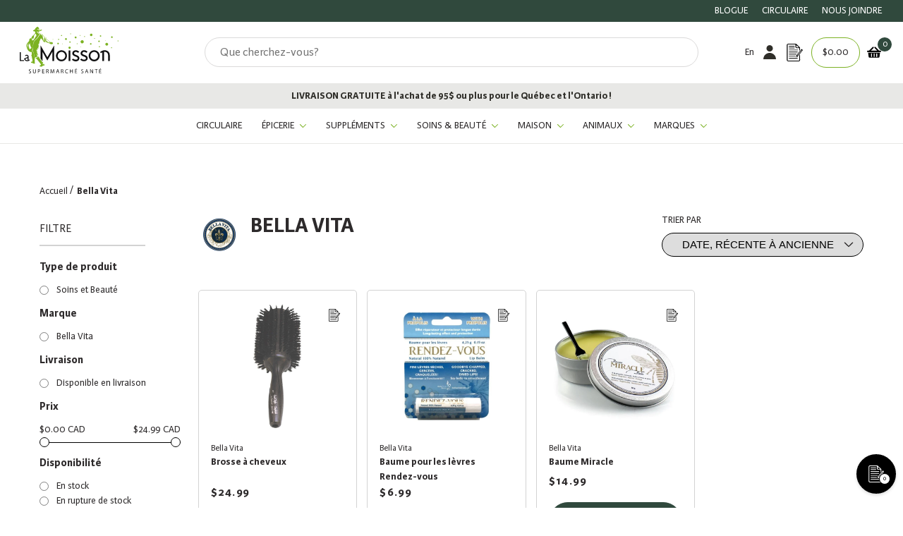

--- FILE ---
content_type: text/html; charset=utf-8
request_url: https://lamoisson.com/collections/bella-vita
body_size: 89370
content:
<!doctype html>
<html class="no-js" lang="fr">
  <head>
<script src="https://cdn-cookieyes.com/common/shopify.js"></script>
    <!-- Google Tag Manager -->
<script>(function(w,d,s,l,i){w[l]=w[l]||[];w[l].push({'gtm.start':
new Date().getTime(),event:'gtm.js'});var f=d.getElementsByTagName(s)[0],
j=d.createElement(s),dl=l!='dataLayer'?'&l='+l:'';j.async=true;j.src=
'https://www.googletagmanager.com/gtm.js?id='+i+dl;f.parentNode.insertBefore(j,f);
})(window,document,'script','dataLayer','GTM-P3CSWS9');</script>
<!-- End Google Tag Manager -->

    <meta name="facebook-domain-verification" content="52v6crgh1k9o1gmaq14xpbcwflfwf4" />

    <meta name="google-site-verification" content="xBe-1UkjNnk7bG-iaF0Ai6jMpwiJKpEkiaibKj_3OY4" />
    <script>
window.KiwiSizing = window.KiwiSizing === undefined ? {} : window.KiwiSizing;
KiwiSizing.shop = "la-moisson-supermarche-sante.myshopify.com";


</script>

    <meta charset="utf-8">
    <meta http-equiv="X-UA-Compatible" content="IE=edge">
    <meta name="viewport" content="width=device-width,initial-scale=1">
    <link rel="canonical" href="https://lamoisson.com/collections/bella-vita">
    <link rel="preconnect" href="https://cdn.shopify.com" crossorigin><link rel="icon" type="image/png" href="//lamoisson.com/cdn/shop/files/favicon_ccb6169b-552c-41ed-b928-123435590cb8_32x32.png?v=1642092706"><link rel="preconnect" href="https://fonts.shopifycdn.com" crossorigin><link rel="preload" as="font" href="//lamoisson.com/cdn/fonts/montserrat/montserrat_n3.29e699231893fd243e1620595067294bb067ba2a.woff2" type="font/woff2" crossorigin><link rel="preload" as="font" href="//lamoisson.com/cdn/fonts/montserrat/montserrat_n4.81949fa0ac9fd2021e16436151e8eaa539321637.woff2" type="font/woff2" crossorigin>
  <link rel="preload" as="font" href="//lamoisson.com/cdn/shop/t/15/assets/KarminaSans-Bold.woff2?v=128814134817167585731637250078" type="font/woff2" crossorigin>
  <link rel="preload" as="font" href="//lamoisson.com/cdn/shop/t/15/assets/KarminaSans-BoldItalic.woff2?v=14914143291966713451637250079" type="font/woff2" crossorigin>
  <link rel="preload" as="font" href="//lamoisson.com/cdn/shop/t/15/assets/KarminaSans-Italic.woff2?v=105457528232828762051637250081" type="font/woff2" crossorigin>
  <link rel="preload" as="font" href="//lamoisson.com/cdn/shop/t/15/assets/KarminaSans.woff2?v=153971190885256752171637250082" type="font/woff2" crossorigin>


<title>Bella Vita
&ndash; La Moisson</title>

    

    

<meta property="og:site_name" content="La Moisson ">
<meta property="og:url" content="https://lamoisson.com/collections/bella-vita">
<meta property="og:title" content="Bella Vita">
<meta property="og:type" content="product.group">
<meta property="og:description" content="Magasinez nos produits sains, biologiques et naturels: épicerie, suppléments, cosmétiques et tout ce qu&#39;il vous faut pour la maison et vos amis à 4 pattes!"><meta property="og:image" content="http://lamoisson.com/cdn/shop/collections/p_logo_main.png?v=1647450875">
  <meta property="og:image:secure_url" content="https://lamoisson.com/cdn/shop/collections/p_logo_main.png?v=1647450875">
  <meta property="og:image:width" content="258">
  <meta property="og:image:height" content="268"><meta name="twitter:card" content="summary_large_image">
<meta name="twitter:title" content="Bella Vita">
<meta name="twitter:description" content="Magasinez nos produits sains, biologiques et naturels: épicerie, suppléments, cosmétiques et tout ce qu&#39;il vous faut pour la maison et vos amis à 4 pattes!">

    

<style data-shopify>
  
  @font-face {
    font-family:"KarminaSans";
    src:url("//lamoisson.com/cdn/shop/t/15/assets/KarminaSans.woff2?v=153971190885256752171637250082") format("woff2"),url("//lamoisson.com/cdn/shop/t/15/assets/KarminaSans.woff?v=160801594305236687581637250081") format("woff");
    font-display:swap;
    font-style:normal;
    font-weight:400;
  }

  @font-face {
    font-family:"KarminaSans";
    src:url("//lamoisson.com/cdn/shop/t/15/assets/KarminaSans-Italic.woff2?v=105457528232828762051637250081") format("woff2"),url("//lamoisson.com/cdn/shop/t/15/assets/KarminaSans-Italic.woff?v=52239577136231871761637250080") format("woff");
    font-display:swap;
    font-style:italic;
    font-weight:400;
  }

  @font-face {
    font-family:"KarminaSans";
    src:url("//lamoisson.com/cdn/shop/t/15/assets/KarminaSans-BoldItalic.woff2?v=14914143291966713451637250079") format("woff2"),url("//lamoisson.com/cdn/shop/t/15/assets/KarminaSans-BoldItalic.woff?v=133216584401058069001637250078") format("woff");
    font-display:swap;
    font-style:italic;
    font-weight:bold;
  }

  @font-face {
    font-family:"KarminaSans";
    src:url("//lamoisson.com/cdn/shop/t/15/assets/KarminaSans-Bold.woff2?v=128814134817167585731637250078") format("woff2"),url("//lamoisson.com/cdn/shop/t/15/assets/KarminaSans-Bold.woff?v=114319715009718182561637250077") format("woff");
    font-display:swap;
    font-style:normal;
    font-weight:bold;
  }


  
  

  :root {
    
      --font-body-family: KarminaSans;
    
    --font-body-style: normal;
    --font-body-weight: 300;

    
      --font-heading-family: KarminaSans;
    
    --font-heading-style: normal;
    --font-heading-weight: 400;

    --base-font-size: 14px;
    --mobile-base-font-size: 12px;
    --header-font-size: 2.2rem;
    --mobile-header-font-size: 1.7rem;

    --button-background-color: #30493d;
    --button-border-color: #30493d;
    --button-text-color: #fff;
    --button-background-color-hover: #c3d3ba;
    --button-border-color-hover: #2D2A2B;
    --button-text-color-hover: #2f2e29;

    --button-background-color-bold: #2D2A2B;
    --button-border-color-bold: #2D2A2B;
    --button-text-color-bold: #fff;
    --button-background-color-hover-bold: #fff;
    --button-border-color-hover-bold: #fff;
    --button-text-color-hover-bold: #2D2A2B;

    --header-background-color: #fff;
    --header-text-color: #2D2A2B;
    --submenu-background-color: rgba(232, 232, 230, 0.9);
    --submenu-text-color: #2f2e29;
    --main-background-color: #fff;
    --main-text-color: #2D2A2B;
    --footer-background-color: #F8F8F8;
    --footer-text-color: #2D2A2B;

    --logo: url("//lamoisson.com/cdn/shop/t/15/assets/pz-logo.png?v=6968656501085329511634737218");
  }
</style>

    <script>window.performance && window.performance.mark && window.performance.mark('shopify.content_for_header.start');</script><meta name="google-site-verification" content="Jyr1Tg_s1i83XI48sq6BrL05QsCVXQlRZ2oyDeQeTug">
<meta name="google-site-verification" content="MsorR_4TCj054VZZNaKFFxin2tVzg62OcdIsJmtZslw">
<meta name="facebook-domain-verification" content="zb4rhxebgq8gu57qeg8c2s60vzzzjx">
<meta id="shopify-digital-wallet" name="shopify-digital-wallet" content="/58685456592/digital_wallets/dialog">
<meta name="shopify-checkout-api-token" content="0941a10ae87371a663c1ea5844e3606a">
<link rel="alternate" type="application/atom+xml" title="Feed" href="/collections/bella-vita.atom" />
<link rel="alternate" hreflang="x-default" href="https://lamoisson.com/collections/bella-vita">
<link rel="alternate" hreflang="fr-CA" href="https://lamoisson.com/collections/bella-vita">
<link rel="alternate" hreflang="en-CA" href="https://lamoisson.com/en/collections/bella-vita">
<link rel="alternate" type="application/json+oembed" href="https://lamoisson.com/collections/bella-vita.oembed">
<script async="async" src="/checkouts/internal/preloads.js?locale=fr-CA"></script>
<link rel="preconnect" href="https://shop.app" crossorigin="anonymous">
<script async="async" src="https://shop.app/checkouts/internal/preloads.js?locale=fr-CA&shop_id=58685456592" crossorigin="anonymous"></script>
<script id="apple-pay-shop-capabilities" type="application/json">{"shopId":58685456592,"countryCode":"CA","currencyCode":"CAD","merchantCapabilities":["supports3DS"],"merchantId":"gid:\/\/shopify\/Shop\/58685456592","merchantName":"La Moisson ","requiredBillingContactFields":["postalAddress","email","phone"],"requiredShippingContactFields":["postalAddress","email","phone"],"shippingType":"shipping","supportedNetworks":["visa","masterCard","amex","interac","jcb"],"total":{"type":"pending","label":"La Moisson ","amount":"1.00"},"shopifyPaymentsEnabled":true,"supportsSubscriptions":true}</script>
<script id="shopify-features" type="application/json">{"accessToken":"0941a10ae87371a663c1ea5844e3606a","betas":["rich-media-storefront-analytics"],"domain":"lamoisson.com","predictiveSearch":true,"shopId":58685456592,"locale":"fr"}</script>
<script>var Shopify = Shopify || {};
Shopify.shop = "la-moisson-supermarche-sante.myshopify.com";
Shopify.locale = "fr";
Shopify.currency = {"active":"CAD","rate":"1.0"};
Shopify.country = "CA";
Shopify.theme = {"name":"la-moisson\/production","id":126977933520,"schema_name":"Harvey","schema_version":"0.0.1","theme_store_id":null,"role":"main"};
Shopify.theme.handle = "null";
Shopify.theme.style = {"id":null,"handle":null};
Shopify.cdnHost = "lamoisson.com/cdn";
Shopify.routes = Shopify.routes || {};
Shopify.routes.root = "/";</script>
<script type="module">!function(o){(o.Shopify=o.Shopify||{}).modules=!0}(window);</script>
<script>!function(o){function n(){var o=[];function n(){o.push(Array.prototype.slice.apply(arguments))}return n.q=o,n}var t=o.Shopify=o.Shopify||{};t.loadFeatures=n(),t.autoloadFeatures=n()}(window);</script>
<script>
  window.ShopifyPay = window.ShopifyPay || {};
  window.ShopifyPay.apiHost = "shop.app\/pay";
  window.ShopifyPay.redirectState = null;
</script>
<script id="shop-js-analytics" type="application/json">{"pageType":"collection"}</script>
<script defer="defer" async type="module" src="//lamoisson.com/cdn/shopifycloud/shop-js/modules/v2/client.init-shop-cart-sync_C7zOiP7n.fr.esm.js"></script>
<script defer="defer" async type="module" src="//lamoisson.com/cdn/shopifycloud/shop-js/modules/v2/chunk.common_CSlijhlg.esm.js"></script>
<script type="module">
  await import("//lamoisson.com/cdn/shopifycloud/shop-js/modules/v2/client.init-shop-cart-sync_C7zOiP7n.fr.esm.js");
await import("//lamoisson.com/cdn/shopifycloud/shop-js/modules/v2/chunk.common_CSlijhlg.esm.js");

  window.Shopify.SignInWithShop?.initShopCartSync?.({"fedCMEnabled":true,"windoidEnabled":true});

</script>
<script>
  window.Shopify = window.Shopify || {};
  if (!window.Shopify.featureAssets) window.Shopify.featureAssets = {};
  window.Shopify.featureAssets['shop-js'] = {"shop-cart-sync":["modules/v2/client.shop-cart-sync_BnBFXf0_.fr.esm.js","modules/v2/chunk.common_CSlijhlg.esm.js"],"init-fed-cm":["modules/v2/client.init-fed-cm_CSbHcSLQ.fr.esm.js","modules/v2/chunk.common_CSlijhlg.esm.js"],"shop-button":["modules/v2/client.shop-button_DLUKcBRB.fr.esm.js","modules/v2/chunk.common_CSlijhlg.esm.js"],"shop-cash-offers":["modules/v2/client.shop-cash-offers_Cua9cdqh.fr.esm.js","modules/v2/chunk.common_CSlijhlg.esm.js","modules/v2/chunk.modal_C0-OIa6B.esm.js"],"init-windoid":["modules/v2/client.init-windoid_BO2kqg2i.fr.esm.js","modules/v2/chunk.common_CSlijhlg.esm.js"],"init-shop-email-lookup-coordinator":["modules/v2/client.init-shop-email-lookup-coordinator_DcBZTVqR.fr.esm.js","modules/v2/chunk.common_CSlijhlg.esm.js"],"shop-toast-manager":["modules/v2/client.shop-toast-manager_CqHEw2nM.fr.esm.js","modules/v2/chunk.common_CSlijhlg.esm.js"],"shop-login-button":["modules/v2/client.shop-login-button_BQtEoURe.fr.esm.js","modules/v2/chunk.common_CSlijhlg.esm.js","modules/v2/chunk.modal_C0-OIa6B.esm.js"],"avatar":["modules/v2/client.avatar_BTnouDA3.fr.esm.js"],"pay-button":["modules/v2/client.pay-button_DUwpSVMx.fr.esm.js","modules/v2/chunk.common_CSlijhlg.esm.js"],"init-shop-cart-sync":["modules/v2/client.init-shop-cart-sync_C7zOiP7n.fr.esm.js","modules/v2/chunk.common_CSlijhlg.esm.js"],"init-customer-accounts":["modules/v2/client.init-customer-accounts_B0gbzGDF.fr.esm.js","modules/v2/client.shop-login-button_BQtEoURe.fr.esm.js","modules/v2/chunk.common_CSlijhlg.esm.js","modules/v2/chunk.modal_C0-OIa6B.esm.js"],"init-shop-for-new-customer-accounts":["modules/v2/client.init-shop-for-new-customer-accounts_C1ax6gR3.fr.esm.js","modules/v2/client.shop-login-button_BQtEoURe.fr.esm.js","modules/v2/chunk.common_CSlijhlg.esm.js","modules/v2/chunk.modal_C0-OIa6B.esm.js"],"init-customer-accounts-sign-up":["modules/v2/client.init-customer-accounts-sign-up_Dx4tXqtI.fr.esm.js","modules/v2/client.shop-login-button_BQtEoURe.fr.esm.js","modules/v2/chunk.common_CSlijhlg.esm.js","modules/v2/chunk.modal_C0-OIa6B.esm.js"],"checkout-modal":["modules/v2/client.checkout-modal_BZLk86_8.fr.esm.js","modules/v2/chunk.common_CSlijhlg.esm.js","modules/v2/chunk.modal_C0-OIa6B.esm.js"],"shop-follow-button":["modules/v2/client.shop-follow-button_YGA9KtE6.fr.esm.js","modules/v2/chunk.common_CSlijhlg.esm.js","modules/v2/chunk.modal_C0-OIa6B.esm.js"],"lead-capture":["modules/v2/client.lead-capture_BKsxsIKj.fr.esm.js","modules/v2/chunk.common_CSlijhlg.esm.js","modules/v2/chunk.modal_C0-OIa6B.esm.js"],"shop-login":["modules/v2/client.shop-login_s6dWeBr2.fr.esm.js","modules/v2/chunk.common_CSlijhlg.esm.js","modules/v2/chunk.modal_C0-OIa6B.esm.js"],"payment-terms":["modules/v2/client.payment-terms_CTuGCy7C.fr.esm.js","modules/v2/chunk.common_CSlijhlg.esm.js","modules/v2/chunk.modal_C0-OIa6B.esm.js"]};
</script>
<script>(function() {
  var isLoaded = false;
  function asyncLoad() {
    if (isLoaded) return;
    isLoaded = true;
    var urls = ["\/\/searchserverapi1.com\/widgets\/shopify\/init.js?a=8f1v7R3R6Y\u0026shop=la-moisson-supermarche-sante.myshopify.com"];
    for (var i = 0; i < urls.length; i++) {
      var s = document.createElement('script');
      s.type = 'text/javascript';
      s.async = true;
      s.src = urls[i];
      var x = document.getElementsByTagName('script')[0];
      x.parentNode.insertBefore(s, x);
    }
  };
  if(window.attachEvent) {
    window.attachEvent('onload', asyncLoad);
  } else {
    window.addEventListener('load', asyncLoad, false);
  }
})();</script>
<script id="__st">var __st={"a":58685456592,"offset":-18000,"reqid":"b171ac4f-8f67-4a7f-8607-f9bd4915dfe0-1768398374","pageurl":"lamoisson.com\/collections\/bella-vita","u":"dbbc93ffd5fe","p":"collection","rtyp":"collection","rid":281345589456};</script>
<script>window.ShopifyPaypalV4VisibilityTracking = true;</script>
<script id="captcha-bootstrap">!function(){'use strict';const t='contact',e='account',n='new_comment',o=[[t,t],['blogs',n],['comments',n],[t,'customer']],c=[[e,'customer_login'],[e,'guest_login'],[e,'recover_customer_password'],[e,'create_customer']],r=t=>t.map((([t,e])=>`form[action*='/${t}']:not([data-nocaptcha='true']) input[name='form_type'][value='${e}']`)).join(','),a=t=>()=>t?[...document.querySelectorAll(t)].map((t=>t.form)):[];function s(){const t=[...o],e=r(t);return a(e)}const i='password',u='form_key',d=['recaptcha-v3-token','g-recaptcha-response','h-captcha-response',i],f=()=>{try{return window.sessionStorage}catch{return}},m='__shopify_v',_=t=>t.elements[u];function p(t,e,n=!1){try{const o=window.sessionStorage,c=JSON.parse(o.getItem(e)),{data:r}=function(t){const{data:e,action:n}=t;return t[m]||n?{data:e,action:n}:{data:t,action:n}}(c);for(const[e,n]of Object.entries(r))t.elements[e]&&(t.elements[e].value=n);n&&o.removeItem(e)}catch(o){console.error('form repopulation failed',{error:o})}}const l='form_type',E='cptcha';function T(t){t.dataset[E]=!0}const w=window,h=w.document,L='Shopify',v='ce_forms',y='captcha';let A=!1;((t,e)=>{const n=(g='f06e6c50-85a8-45c8-87d0-21a2b65856fe',I='https://cdn.shopify.com/shopifycloud/storefront-forms-hcaptcha/ce_storefront_forms_captcha_hcaptcha.v1.5.2.iife.js',D={infoText:'Protégé par hCaptcha',privacyText:'Confidentialité',termsText:'Conditions'},(t,e,n)=>{const o=w[L][v],c=o.bindForm;if(c)return c(t,g,e,D).then(n);var r;o.q.push([[t,g,e,D],n]),r=I,A||(h.body.append(Object.assign(h.createElement('script'),{id:'captcha-provider',async:!0,src:r})),A=!0)});var g,I,D;w[L]=w[L]||{},w[L][v]=w[L][v]||{},w[L][v].q=[],w[L][y]=w[L][y]||{},w[L][y].protect=function(t,e){n(t,void 0,e),T(t)},Object.freeze(w[L][y]),function(t,e,n,w,h,L){const[v,y,A,g]=function(t,e,n){const i=e?o:[],u=t?c:[],d=[...i,...u],f=r(d),m=r(i),_=r(d.filter((([t,e])=>n.includes(e))));return[a(f),a(m),a(_),s()]}(w,h,L),I=t=>{const e=t.target;return e instanceof HTMLFormElement?e:e&&e.form},D=t=>v().includes(t);t.addEventListener('submit',(t=>{const e=I(t);if(!e)return;const n=D(e)&&!e.dataset.hcaptchaBound&&!e.dataset.recaptchaBound,o=_(e),c=g().includes(e)&&(!o||!o.value);(n||c)&&t.preventDefault(),c&&!n&&(function(t){try{if(!f())return;!function(t){const e=f();if(!e)return;const n=_(t);if(!n)return;const o=n.value;o&&e.removeItem(o)}(t);const e=Array.from(Array(32),(()=>Math.random().toString(36)[2])).join('');!function(t,e){_(t)||t.append(Object.assign(document.createElement('input'),{type:'hidden',name:u})),t.elements[u].value=e}(t,e),function(t,e){const n=f();if(!n)return;const o=[...t.querySelectorAll(`input[type='${i}']`)].map((({name:t})=>t)),c=[...d,...o],r={};for(const[a,s]of new FormData(t).entries())c.includes(a)||(r[a]=s);n.setItem(e,JSON.stringify({[m]:1,action:t.action,data:r}))}(t,e)}catch(e){console.error('failed to persist form',e)}}(e),e.submit())}));const S=(t,e)=>{t&&!t.dataset[E]&&(n(t,e.some((e=>e===t))),T(t))};for(const o of['focusin','change'])t.addEventListener(o,(t=>{const e=I(t);D(e)&&S(e,y())}));const B=e.get('form_key'),M=e.get(l),P=B&&M;t.addEventListener('DOMContentLoaded',(()=>{const t=y();if(P)for(const e of t)e.elements[l].value===M&&p(e,B);[...new Set([...A(),...v().filter((t=>'true'===t.dataset.shopifyCaptcha))])].forEach((e=>S(e,t)))}))}(h,new URLSearchParams(w.location.search),n,t,e,['guest_login'])})(!1,!0)}();</script>
<script integrity="sha256-4kQ18oKyAcykRKYeNunJcIwy7WH5gtpwJnB7kiuLZ1E=" data-source-attribution="shopify.loadfeatures" defer="defer" src="//lamoisson.com/cdn/shopifycloud/storefront/assets/storefront/load_feature-a0a9edcb.js" crossorigin="anonymous"></script>
<script crossorigin="anonymous" defer="defer" src="//lamoisson.com/cdn/shopifycloud/storefront/assets/shopify_pay/storefront-65b4c6d7.js?v=20250812"></script>
<script data-source-attribution="shopify.dynamic_checkout.dynamic.init">var Shopify=Shopify||{};Shopify.PaymentButton=Shopify.PaymentButton||{isStorefrontPortableWallets:!0,init:function(){window.Shopify.PaymentButton.init=function(){};var t=document.createElement("script");t.src="https://lamoisson.com/cdn/shopifycloud/portable-wallets/latest/portable-wallets.fr.js",t.type="module",document.head.appendChild(t)}};
</script>
<script data-source-attribution="shopify.dynamic_checkout.buyer_consent">
  function portableWalletsHideBuyerConsent(e){var t=document.getElementById("shopify-buyer-consent"),n=document.getElementById("shopify-subscription-policy-button");t&&n&&(t.classList.add("hidden"),t.setAttribute("aria-hidden","true"),n.removeEventListener("click",e))}function portableWalletsShowBuyerConsent(e){var t=document.getElementById("shopify-buyer-consent"),n=document.getElementById("shopify-subscription-policy-button");t&&n&&(t.classList.remove("hidden"),t.removeAttribute("aria-hidden"),n.addEventListener("click",e))}window.Shopify?.PaymentButton&&(window.Shopify.PaymentButton.hideBuyerConsent=portableWalletsHideBuyerConsent,window.Shopify.PaymentButton.showBuyerConsent=portableWalletsShowBuyerConsent);
</script>
<script data-source-attribution="shopify.dynamic_checkout.cart.bootstrap">document.addEventListener("DOMContentLoaded",(function(){function t(){return document.querySelector("shopify-accelerated-checkout-cart, shopify-accelerated-checkout")}if(t())Shopify.PaymentButton.init();else{new MutationObserver((function(e,n){t()&&(Shopify.PaymentButton.init(),n.disconnect())})).observe(document.body,{childList:!0,subtree:!0})}}));
</script>
<link id="shopify-accelerated-checkout-styles" rel="stylesheet" media="screen" href="https://lamoisson.com/cdn/shopifycloud/portable-wallets/latest/accelerated-checkout-backwards-compat.css" crossorigin="anonymous">
<style id="shopify-accelerated-checkout-cart">
        #shopify-buyer-consent {
  margin-top: 1em;
  display: inline-block;
  width: 100%;
}

#shopify-buyer-consent.hidden {
  display: none;
}

#shopify-subscription-policy-button {
  background: none;
  border: none;
  padding: 0;
  text-decoration: underline;
  font-size: inherit;
  cursor: pointer;
}

#shopify-subscription-policy-button::before {
  box-shadow: none;
}

      </style>

<script>window.performance && window.performance.mark && window.performance.mark('shopify.content_for_header.end');</script>

    
  


    <script>document.documentElement.className = document.documentElement.className.replace('no-js', 'js');</script>

    
<link rel="prefetch" href="//lamoisson.com/cdn/shop/t/15/assets/layout.checkout.js?v=144387086245671701461731529744" as="script"><link rel="prefetch" href="//lamoisson.com/cdn/shop/t/15/assets/layout.password.js?v=150444208107609816661726765579" as="script"><script type="text/javascript" src="//lamoisson.com/cdn/shop/t/15/assets/layout.theme.js?v=50776263023537610371731529745" defer="defer" class="webpack-scripts layout-theme"></script><link rel="prefetch" href="//lamoisson.com/cdn/shop/t/15/assets/template.addresses.js?v=118569012933936263561726765605" as="script"><link rel="prefetch" href="//lamoisson.com/cdn/shop/t/15/assets/template.login.js?v=70784618812935598121726765606" as="script">

    <script type="text/javascript" defer="defer" src="//lamoisson.com/cdn/shop/t/15/assets/component.critical_css.js?v=111603181540343972631634737218"></script>
    
   
  
    
      <style>
        @import url(https://use.typekit.net/bfs3ffg.css);
@keyframes spinner{to{transform:translate(-50%,-50%) rotate(1turn)}}.visually-hidden{clip:rect(0 0 0 0);border:0;height:1px;margin:-1px;overflow:hidden;padding:0;position:absolute!important;width:1px}.js-focus-hidden:focus{outline:none}.label-hidden{clip:rect(0 0 0 0);border:0;height:1px;margin:-1px;overflow:hidden;padding:0;position:absolute!important;width:1px}.no-placeholder .label-hidden,.visually-shown{clip:auto;height:auto;margin:0;overflow:auto;position:inherit!important;width:auto}.no-js:not(html){display:none}.no-js .no-js:not(html){display:block}.js .js-hidden,.no-js .js,.no-js .no-js-hidden,.supports-no-cookies:not(html){display:none}html.supports-no-cookies .supports-no-cookies:not(html){display:block}html.supports-no-cookies .supports-cookies{display:none}.hidden,.hide{display:none!important}.errors{color:red;font-weight:700}@media only screen and (max-width:767px){.hide-mobile{display:none!important}}@media only screen and (max-width:991px){.hide-tablet-down{display:none!important}}@media only screen and (min-width:768px){.hide-tablet-up{display:none!important}}@media only screen and (max-width:1199px){.hide-desktop-down{display:none!important}}@media only screen and (min-width:992px){.hide-desktop{display:none!important}}.header{--color:var(--header-text-color);background-color:var(--header-background-color);color:var(--header-text-color)}.header .submenu{--color:var(--submenu-text-color);background-color:var(--submenu-background-color);color:var(--submenu-text-color)}#Main_content{--color:var(--main-text-color);background-color:var(--main-background-color);color:var(--main-text-color)}.shopify-section{background-color:var(--background-color);color:var(--color)}.footer{--color:var(--footer-text-color);background-color:var(--footer-background-color);color:var(--footer-text-color)}a{color:var(--color)}a:focus{color:inherit}.button,.shopify-challenge__button,.shopify-payment-button__button{--color:var(--button-text-color);background-color:var(--button-background-color);border:2px solid var(--button-border-color);color:var(--button-text-color);position:relative;transition:all .3s}.button:not([title]):hover,.shopify-challenge__button:not([title]):hover,.shopify-payment-button__button:not([title]):hover{--color:var(--button-text-color-hover);background-color:var(--button-background-color-hover);border:2px solid var(--button-border-color-hover);color:var(--button-text-color-hover)}.button[title]:before,.shopify-challenge__button[title]:before,.shopify-payment-button__button[title]:before{background-color:var(--button-background-color-hover);clip-path:polygon(0 0,0 0,0 100%,0 100%);color:var(--button-text-color-hover);content:attr(title);height:100%;left:0;padding:.6rem 1.5rem;position:absolute;top:0;transition:all .5s;white-space:nowrap;width:100%}.button[title]:hover:before,.shopify-challenge__button[title]:hover:before,.shopify-payment-button__button[title]:hover:before{clip-path:polygon(0 0,100% 0,100% 100%,0 100%)}button.button[title]:before{line-height:23px}.button-secondary{--color:var(--button-text-color-bold);background-color:var(--button-background-color-bold);border:2px solid var(--button-border-color-bold);color:var(--button-text-color-bold);transition:all .3s}.button-secondary:not([title]):hover{--color:var(--button-text-color-hover-bold);border:2px solid var(--button-border-color-hover-bold)}.button-secondary:not([title]):hover,.button-secondary[title]:before{background-color:var(--button-background-color-hover-bold);color:var(--button-text-color-hover-bold)}.button-secondary[title]:before{clip-path:polygon(0 0,0 0,0 100%,0 100%);content:attr(title);height:100%;left:0;padding:.6rem 1.5rem;position:absolute;top:0;transition:all .5s;white-space:nowrap;width:100%}.button-secondary[title]:hover:before{clip-path:polygon(0 0,100% 0,100% 100%,0 100%)}button.button-secondary[title]:before{line-height:23px}input,select,textarea{border:1.5px solid var(--button-border-color)}html{box-sizing:border-box;scroll-behavior:smooth}body,html{margin:0;padding:0}body.no-scroll{background-color:var(--color-background);overflow:hidden;padding-right:var(--scroll-bar-width);width:100%}body:before{display:none;visibility:hidden}@media only screen and (max-width:767px){body:before{content:"mobile"}}@media only screen and (min-width:768px)and (max-width:991px){body:before{content:"tablet"}}@media only screen and (min-width:992px)and (max-width:1199px){body:before{content:"desktop"}}@media only screen and (min-width:1200px){body:before{content:"widescreen"}}*,:after,:before{box-sizing:border-box}.container{margin:auto;max-width:100%;padding-left:4rem;padding-right:4rem;width:1200px}@media only screen and (max-width:767px){.container{padding-left:2rem;padding-right:2rem}}.full-width-container{padding-left:4rem;padding-right:4rem;width:100%}@media only screen and (max-width:767px){.full-width-container{padding-left:2rem;padding-right:2rem}}ul{margin:0;padding:0}ul li{list-style:none}button{background:none;border:none;cursor:pointer;height:45px}.button,.shopify-challenge__button,.shopify-payment-button__button{border-radius:0;display:inline-block;font-weight:700;padding:.6rem 1.5rem;text-transform:uppercase}.button--full-width,.shopify-challenge__button--full-width,.shopify-payment-button__button--full-width{text-align:center;width:100%}.button[disabled],.shopify-challenge__button[disabled],.shopify-payment-button__button[disabled]{cursor:not-allowed;opacity:.5}.button-underlined{text-decoration:underline;text-transform:uppercase}input:not([type=checkbox]):not([type=radio]):not([type=range]),textarea{min-width:200px}.checkbox{align-items:center;cursor:pointer;display:flex}.checkbox__box{border:1.5px solid #000;display:block;height:13px;margin-right:.8rem;min-width:13px;width:13px}.checkbox input[type=checkbox],.checkbox input[type=radio]{display:none}.checkbox input[type=checkbox]:checked~.checkbox__box,.checkbox input[type=radio]:checked~.checkbox__box{background-color:#30493d}.checkbox input[type=checkbox]:disabled~.checkbox__box,.checkbox input[type=checkbox]:disabled~.checkbox__label,.checkbox input[type=radio]:disabled~.checkbox__box,.checkbox input[type=radio]:disabled~.checkbox__label{opacity:.5}.checkbox input[type=radio]~.checkbox__box{border-radius:50%}.checkbox.switch .checkbox__label{display:none}.checkbox.switch .checkbox__box{border:1.5px solid #000;border-radius:initial!important;height:22px;position:relative;width:44px}.checkbox.switch .checkbox__box-inner{border:1.5px solid #000;height:22px;left:-1.5px;position:absolute;top:-1.5px;transition:all .3s;width:22px}.checkbox.switch .checkbox__box-inner:after{transform:translateY(-50%) rotate(-45deg)}.checkbox.switch .checkbox__box-inner:after,.checkbox.switch .checkbox__box-inner:before{background-color:#000;content:"";display:block;height:2px;left:0;position:absolute;top:50%;transition:all .3s;width:100%}.checkbox.switch .checkbox__box-inner:before{transform:translateY(-50%) rotate(45deg)}.checkbox.switch input:checked~.checkbox__box{background-color:#dcffdc;border:1.5px solid #47a547}.checkbox.switch input:checked~.checkbox__box .checkbox__box-inner{border:1.5px solid #47a547;transform:translate(100%)}.checkbox.switch input:checked~.checkbox__box .checkbox__box-inner:after{background-color:#47a547;height:1px;left:25%;transform:translateY(-50%) rotate(-50deg);width:75%}.checkbox.switch input:checked~.checkbox__box .checkbox__box-inner:before{background-color:#47a547;height:1px;left:5%;top:60%;transform:rotate(65deg);width:45%}.quantity{display:inline-block;display:flex;position:relative;width:-moz-fit-content;width:fit-content}.quantity__input{-webkit-appearance:none;-moz-appearance:none;appearance:none;background-color:transparent;border:0;color:currentColor;font-size:1rem;font-weight:500;min-width:auto!important;opacity:.85;text-align:center;width:50px}.quantity .quantity__button{background-color:#e8e8e6;border:0;color:rgb(var(--color-foreground));cursor:pointer;font-size:15px;padding:5px 15px;width:35px}.quantity .quantity__button:hover{background-color:#30493d;color:#fff}.quantity__selector-header{margin-bottom:15px}.quantity .quantity__button-minus{border-radius:20px 0 0 20px;padding-bottom:8px}.quantity__button-plus{border-radius:0 20px 20px 0}.quantity__button svg{pointer-events:none;width:14px}.quantity__input:-webkit-autofill,.quantity__input:-webkit-autofill:active,.quantity__input:-webkit-autofill:hover{box-shadow:0 0 0 10rem rgb(var(--color-background)) inset!important;-webkit-box-shadow:0 0 0 10rem rgb(var(--color-background)) inset!important}.quantity__input::-webkit-inner-spin-button,.quantity__input::-webkit-outer-spin-button{-webkit-appearance:none;margin:0}.quantity__input[type=number]{-moz-appearance:textfield}fieldset{border:none;min-inline-size:auto}summary{cursor:pointer}summary::-webkit-details-marker{display:none}.select{display:inline-block;position:relative}.select select{-webkit-appearance:none;-moz-appearance:none;appearance:none;border:none;padding:.5rem 1.5rem .5rem .5rem}.select svg{pointer-events:none;position:absolute;right:.5rem;top:50%;transform:translateY(-50%);width:1rem}.range output:after{content:counter(c);counter-reset:c var(--c)}.swatches__swatch,.swatches__swatch-container{width:auto!important}.swatches__swatch input,.swatches__swatch-container input{display:none}.swatches__swatch-container{align-items:center;display:flex}.swatches__swatch{margin-bottom:20px;margin-right:10px}.swatches__swatch-inner{border:1px solid var(--button-background-color);border-radius:20px;color:var(--button-background-color);cursor:pointer;padding:5px 10px;width:-moz-fit-content;width:fit-content}.swatches__swatch-inner:hover{background-color:var(--button-background-color);color:#fff;cursor:pointer}.swatches__swatch.is-color .swatches__swatch-inner{background-color:#eff0eb;border-radius:50%;display:block;height:40px;padding:initial;position:relative;transition:all .3s;width:40px}.swatches__swatch.is-color .swatches__swatch-inner .responsive-image__wrapper{position:static}.swatches__swatch.is-color .swatches__swatch-inner img{border-radius:50%;height:30px;left:50%;-o-object-fit:cover;object-fit:cover;position:absolute;top:50%;transform:translate(-50%,-50%);width:30px}input:checked+.swatches__swatch-inner{background-color:var(--button-background-color);color:#fff;cursor:pointer}.swatches__swatch.is-color input:checked+.swatches__swatch-inner{border:1px solid}input:disabled+.swatches__swatch-inner{opacity:.3}.swatches__color-swatches input:not(:checked)+.swatches__swatch-inner{opacity:.5}.swatches__color-swatches .swatches__swatch:hover :not(:checked)+.swatches__swatch-inner{opacity:1}.swatches__swatches{display:flex;justify-content:flex-start;margin:0}.p,html{font-family:var(--font-body-family);font-size:var(--base-font-size);font-style:var(--font-body-style);font-weight:var(--font-body-weight);line-height:1.5}@media only screen and (max-width:767px){.p,html{font-size:var(--base-mobile-font-size)}}.h1,.h2,.h3,.h4,.h5,.h6,h1,h2,h3,h4,h5,h6{font-family:var(--font-heading-family);font-size:var(--header-font-size);font-style:var(--font-heading-style);font-weight:var(--font-heading-weight);line-height:1.1;margin:1rem 0}@media only screen and (max-width:767px){.h1,.h2,.h3,.h4,.h5,.h6,h1,h2,h3,h4,h5,h6{font-size:var(--mobile-header-font-size)}}p{margin:1rem 0}.h1,h1{font-size:calc(var(--header-font-size))}@media only screen and (max-width:767px){.h1,h1{font-size:calc(var(--mobile-header-font-size))}}.h2,h2{font-size:calc(var(--header-font-size) - 5px)}@media only screen and (max-width:767px){.h2,h2{font-size:calc(var(--mobile-header-font-size) - 3px)}}.h3,h3{font-size:calc(var(--header-font-size) - 10px)}@media only screen and (max-width:767px){.h3,h3{font-size:calc(var(--mobile-header-font-size) - 6px)}}.h4,h4{font-size:calc(var(--header-font-size) - 15px)}@media only screen and (max-width:767px){.h4,h4{font-size:calc(var(--mobile-header-font-size) - 9px)}}.h5,h5{font-size:calc(var(--header-font-size) - 20px)}@media only screen and (max-width:767px){.h5,h5{font-size:calc(var(--mobile-header-font-size) - 12px)}}.h6,h6{font-size:calc(var(--header-font-size) - 25px)}@media only screen and (max-width:767px){.h6,h6{font-size:calc(var(--mobile-header-font-size) - 15px)}}button{font-family:var(--font-body-family)}a{text-decoration:none}summary{list-style:none}b,strong{font-weight:700}.responsive-image__wrapper{margin:0;position:relative;width:100%}.responsive-image__wrapper img{display:block;height:auto;width:100%}.responsive-image__wrapper.ratio-rectangle{padding-top:125.2536640361%}.responsive-image__wrapper.ratio-rectangle img{height:100%;left:0;-o-object-fit:cover;object-fit:cover;position:absolute;top:0;width:100%}.responsive-image__wrapper--full-height{height:100%}video{display:block;height:auto;width:100%}.video-container{height:0;padding-bottom:56.25%;position:relative}.video-container iframe{height:100%;left:0;position:absolute;top:0;width:100%}.breadcrumbs__list{display:block;flex-wrap:wrap;list-style:none;margin:0;padding:0}.breadcrumbs__list li{display:inline}.breadcrumbs__list>*+*{display:inline;padding-left:10px;position:relative}.breadcrumbs__list>*+:before{content:"/";left:0;position:absolute}.breadcrumbs a{padding:0;text-decoration:none}.breadcrumbs__item:last-of-type a{font-weight:700}.items-grid{display:grid;gap:4rem 2rem;grid-template-columns:var(--items-per-row,repeat(4,1fr))}.items-grid-flex{display:flex;flex-wrap:wrap}.items-grid-flex>*{flex:var(--items-per-row-flex,25% 0)}.swiper-container-initialized .items-grid,.swiper-container-initialized .items-grid-flex{display:flex;margin:0}.swiper-container-initialized .items-grid-flex>*,.swiper-container-initialized .items-grid>*{margin:0}swiper-container:not(.swiper-container-initialized)>.items-grid{display:grid!important}.price{align-items:center;color:rgb(var(--color-foreground));display:flex;flex-direction:row;flex-wrap:wrap;justify-content:center;letter-spacing:.1rem;line-height:1.5}.price.price--unavailable{visibility:hidden}.price--end{justify-content:flex-end}.price dl{align-items:center;display:flex;flex-wrap:wrap;justify-content:center;margin:0}.price .price__last:last-of-type,.price dd{margin:0}@media screen and (min-width:750px){.price{margin-bottom:0}}.price--large{font-size:1.6rem;letter-spacing:.13rem;line-height:1.5}@media screen and (min-width:750px){.price--large{font-size:1.8rem}}.price--sold-out .price__availability,.price__regular{display:block}.price__sale{margin:-.25rem}.price__sale>dd{margin:.25rem}.price .price__badge-sale,.price .price__badge-sold-out,.price--no-compare .price__compare,.price--on-sale .price__availability,.price--on-sale .price__regular,.price__availability,.price__sale{display:none}.price--on-sale .price__badge-sale,.price--sold-out .price__badge-sold-out{display:inline-flex}.price__badge-sold-out{background:#c00000;border-radius:5px;color:#fff;margin-left:.5rem;padding:.2rem .8rem}.price--on-sale .price__sale{display:flex;flex-direction:row;flex-wrap:wrap}.price--center{display:flex;justify-content:center}.price--on-sale .price-item--regular{color:rgba(var(--color-foreground),.75);text-decoration:line-through}.unit-price{color:rgba(var(--color-foreground),.7);font-size:1.1rem;letter-spacing:.04rem;line-height:1.2;margin-top:.2rem;text-transform:uppercase}.price--cart-rebate{color:red;font-size:12px;margin-left:10px}.price-item--sale{color:#d04848}.loading{position:relative}.loading:before{border-right:2px solid transparent;border-top:2px solid var(--color);height:20px;width:20px}.loading-big:before,.loading:before{animation:spinner .6s linear infinite;border-radius:50%;box-sizing:border-box;content:"";left:50%;position:absolute;top:50%;transform:translate(-50%,-50%) rotate(0deg);z-index:1}.loading-big:before{border-right:4px solid transparent;border-top:4px solid var(--color);height:40px;width:40px}.loading-state{opacity:.5;pointer-events:none}.button,button{border-radius:30px;font-size:13px;font-weight:700;height:auto;line-height:normal;padding:14px 31px}.button-primary,.button-with-image-primary{background-color:var(--button-background-color);border:1px solid var(--button-border-color);color:var(--button-text-color)}.button-primary svg,.button-with-image-primary svg{fill:var(--button-text-color)}.button-primary:hover,.button-with-image-primary:hover{background-color:var(--button-background-color-hover);border:1px solid var(--button-background-color-hover);color:var(--button-background-color)}.button-primary:hover svg,.button-with-image-primary:hover svg{fill:var(--button-background-color)}.button-secondary:not([title]),.button-with-image-secondary{background-color:var(--button-text-color);border:1px solid var(--button-border-color);color:var(--button-background-color)}.button-secondary:not([title]) svg,.button-with-image-secondary svg{fill:var(--button-background-color)}.button-secondary:not([title]):hover,.button-with-image-secondary:hover{background-color:var(--button-background-color-hover);border:1px solid var(--button-background-color-hover);color:var(--button-background-color)}.button-secondary:not([title]):hover svg,.button-with-image-secondary:hover svg{fill:var(--button-background-color)}.button-with-image-primary,.button-with-image-secondary{display:flex}.button-with-image-primary svg,.button-with-image-secondary svg{height:20px;margin-right:10px;width:20px}.button-extra-wrap{background:var(--button-background-color);color:var(--button-background-color);padding:10px 25px;width:-moz-fit-content;width:fit-content}.button-extra-wrap .button-extra{background-color:var(--button-text-color);border:1px solid var(--button-text-color)}.button-extra-wrap .button-extra:hover{background-color:var(--button-background-color);color:var(--button-text-color)}.links{text-decoration:underline;text-transform:uppercase}.links:hover{font-weight:700}.links-button{background:var(--button-background-color);color:var(--button-text-color);display:block;padding:10px 25px;text-align:center;width:-moz-fit-content;width:fit-content}.links-button:hover{font-weight:700}.links-circle-wrapper{background-color:#e8e8e6;border-radius:50%;height:60px;position:relative;width:60px}.links-circle-wrapper .links-circle{height:30px;left:50%;position:absolute;top:50%;transform:translate(-50%,-50%)}.links-circle-wrapper .links-circle path,.links-circle-wrapper .links-circle svg{fill:#000;height:30px;width:30px}.links-circle-wrapper:hover{background-color:var(--button-background-color)}.links-circle-wrapper:hover path,.links-circle-wrapper:hover svg{fill:#fff}.card-with-image-button .card-wrapper{background-color:#e8e8e6;border-radius:5px;max-width:150px;padding:25px}.card-with-image-button .card-wrapper .card-image-wrapper{background-color:#fff;border-radius:5px;height:100px;padding:15px;position:relative;text-align:center;width:100px}.card-with-image-button .card-wrapper .card-image-wrapper img{height:50px;left:50%;position:absolute;top:50%;transform:translate(-50%,-50%);width:50px}.card-with-image-button .card-wrapper .card-image-wrapper .card-image-background{background-color:var(--button-background-color-hover);border-radius:50%;height:40px;left:50%;opacity:.6;position:absolute;top:50%;transform:translate(-50%,-50%) scale(1);transition:transform .2s;width:40px}.card-with-image-button .card-wrapper .card-image-wrapper:hover .card-image-background{transform:translate(-50%,-50%) scale(1.5)}.card-with-image-button .card-wrapper .card-text-wrapper{margin-top:10px;position:relative}.card-with-image-button .card-wrapper .card-text-wrapper .card-text:hover{font-weight:700}.card-with-image-button .card-wrapper .card-text-wrapper .card-circle-wrapper{background-color:var(--button-background-color);border:1px solid var(--button-background-color);border-radius:50%;height:25px;margin-left:90%;position:relative;width:25px}.card-with-image-button .card-wrapper .card-text-wrapper .card-circle-wrapper .card-circle-button{height:18px;left:50%;position:absolute;top:50%;transform:translate(-50%,-50%)}.card-with-image-button .card-wrapper .card-text-wrapper .card-circle-wrapper .card-circle-button path,.card-with-image-button .card-wrapper .card-text-wrapper .card-circle-wrapper .card-circle-button svg{fill:#fff;height:18px;width:18px}.card-with-image-button .card-wrapper .card-text-wrapper .card-circle-wrapper .card-circle-button svg{transform:rotate(180deg)}.card-with-image-button .card-wrapper .card-text-wrapper .card-circle-wrapper:hover{background-color:transparent}.card-with-image-button .card-wrapper .card-text-wrapper .card-circle-wrapper:hover path,.card-with-image-button .card-wrapper .card-text-wrapper .card-circle-wrapper:hover svg{fill:var(--button-background-color)}.card-with-image-secondary .card-wrapper{background-color:var(--button-background-color);border-radius:5px;max-width:150px;padding:25px}.card-with-image-secondary .card-wrapper .card-image-wrapper{background-color:#fff;border-radius:50%;height:100px;padding:20px;position:relative;text-align:center;width:100px}.card-with-image-secondary .card-wrapper .card-image-wrapper img{height:50px;left:50%;position:absolute;top:50%;transform:translate(-50%,-50%);width:50px}.card-with-image-secondary .card-wrapper .card-image-wrapper .card-image-background{background-color:var(--button-background-color-hover);border-radius:50%;height:40px;left:50%;opacity:.6;position:absolute;top:50%;transform:translate(-50%,-50%) scale(1);transition:transform .2s;width:40px}.card-with-image-secondary .card-wrapper .card-image-wrapper:hover .card-image-background{transform:translate(-50%,-50%) scale(1.5)}.card-with-image-secondary .card-text-wrapper .card-text{text-align:center;transition:transform .2s}.card-with-image-secondary .card-text-wrapper .card-text a{color:var(--button-text-color);width:100%}.card-with-image-secondary .card-text-wrapper .card-text:hover{font-weight:700;transform:scale(1.1)}.card-with-image .card-wrapper{border-radius:5px;display:block;max-height:300px;max-width:300px;position:relative}.card-with-image .card-wrapper img{width:100%}.card-with-image .card-wrapper .card-text{font-weight:700;left:0;margin:15px;position:absolute;top:0;transition:transform .2s}.card-with-image .card-wrapper:hover .card-text{transform:scale(1.2)}.tabs-underline .tab{border-bottom:5px solid transparent;padding-bottom:15px;width:-moz-fit-content;width:fit-content}.tabs-underline .tab.selected,.tabs-underline .tab:hover{border-bottom:5px solid #73b223;font-weight:700}.tabs-underline .tab:hover{cursor:pointer}.tabs-button .button-with-image-primary{background-color:#e8e8e6;border:1px solid transparent;color:var(--button-background-color);text-transform:uppercase}.tabs-button .button-with-image-primary svg{fill:var(--button-background-color)}.tabs-button .button-with-image-primary:hover{border:1px solid var(--button-background-color)}.tabs-button .button-with-image-primary.selected{background-color:var(--button-background-color);color:#fff;font-weight:700}.tabs-button .button-with-image-primary.selected svg{fill:#fff}.variant-swatches .swatch{border:1px solid var(--button-background-color);border-radius:20px;color:var(--button-background-color);padding:0 10px;width:-moz-fit-content;width:fit-content}.variant-swatches .swatch.selected,.variant-swatches .swatch:hover{background-color:var(--button-background-color);color:#fff;cursor:pointer}.shop-the-look{border:1px solid gray;border-radius:5px;max-width:300px;padding:15px 25px}.shop-the-look:hover{box-shadow:0 3px 3px 3px hsla(0,0%,53%,.271)}.shop-the-look:hover .shop-the-look__swatches{display:block}.shop-the-look__title{font-size:1.1rem;font-weight:700;margin:5px 0;text-transform:uppercase}.shop-the-look__price{font-weight:700;margin:10px 0}.shop-the-look__swatches{display:none}.shop-the-look__swatches .variant-swatches{display:flex;justify-content:flex-start;margin:20px 0}.shop-the-look__swatches .variant-swatches .swatch{margin-right:15px}.shop-the-look__buttons button{margin:10px 0;max-width:none;width:100%}lazy-resources{display:block}

      </style>
    
  
   
  
   
  
   
  
   
  
   
  
   
  
   
  
   
  
   
  
   
  
   
  
   
  
   
  
   
  
   
  



    
<!-- BEGIN app block: shopify://apps/klaviyo-email-marketing-sms/blocks/klaviyo-onsite-embed/2632fe16-c075-4321-a88b-50b567f42507 -->












  <script async src="https://static.klaviyo.com/onsite/js/Vxn5Bp/klaviyo.js?company_id=Vxn5Bp"></script>
  <script>!function(){if(!window.klaviyo){window._klOnsite=window._klOnsite||[];try{window.klaviyo=new Proxy({},{get:function(n,i){return"push"===i?function(){var n;(n=window._klOnsite).push.apply(n,arguments)}:function(){for(var n=arguments.length,o=new Array(n),w=0;w<n;w++)o[w]=arguments[w];var t="function"==typeof o[o.length-1]?o.pop():void 0,e=new Promise((function(n){window._klOnsite.push([i].concat(o,[function(i){t&&t(i),n(i)}]))}));return e}}})}catch(n){window.klaviyo=window.klaviyo||[],window.klaviyo.push=function(){var n;(n=window._klOnsite).push.apply(n,arguments)}}}}();</script>

  




  <script>
    window.klaviyoReviewsProductDesignMode = false
  </script>







<!-- END app block --><link href="https://monorail-edge.shopifysvc.com" rel="dns-prefetch">
<script>(function(){if ("sendBeacon" in navigator && "performance" in window) {try {var session_token_from_headers = performance.getEntriesByType('navigation')[0].serverTiming.find(x => x.name == '_s').description;} catch {var session_token_from_headers = undefined;}var session_cookie_matches = document.cookie.match(/_shopify_s=([^;]*)/);var session_token_from_cookie = session_cookie_matches && session_cookie_matches.length === 2 ? session_cookie_matches[1] : "";var session_token = session_token_from_headers || session_token_from_cookie || "";function handle_abandonment_event(e) {var entries = performance.getEntries().filter(function(entry) {return /monorail-edge.shopifysvc.com/.test(entry.name);});if (!window.abandonment_tracked && entries.length === 0) {window.abandonment_tracked = true;var currentMs = Date.now();var navigation_start = performance.timing.navigationStart;var payload = {shop_id: 58685456592,url: window.location.href,navigation_start,duration: currentMs - navigation_start,session_token,page_type: "collection"};window.navigator.sendBeacon("https://monorail-edge.shopifysvc.com/v1/produce", JSON.stringify({schema_id: "online_store_buyer_site_abandonment/1.1",payload: payload,metadata: {event_created_at_ms: currentMs,event_sent_at_ms: currentMs}}));}}window.addEventListener('pagehide', handle_abandonment_event);}}());</script>
<script id="web-pixels-manager-setup">(function e(e,d,r,n,o){if(void 0===o&&(o={}),!Boolean(null===(a=null===(i=window.Shopify)||void 0===i?void 0:i.analytics)||void 0===a?void 0:a.replayQueue)){var i,a;window.Shopify=window.Shopify||{};var t=window.Shopify;t.analytics=t.analytics||{};var s=t.analytics;s.replayQueue=[],s.publish=function(e,d,r){return s.replayQueue.push([e,d,r]),!0};try{self.performance.mark("wpm:start")}catch(e){}var l=function(){var e={modern:/Edge?\/(1{2}[4-9]|1[2-9]\d|[2-9]\d{2}|\d{4,})\.\d+(\.\d+|)|Firefox\/(1{2}[4-9]|1[2-9]\d|[2-9]\d{2}|\d{4,})\.\d+(\.\d+|)|Chrom(ium|e)\/(9{2}|\d{3,})\.\d+(\.\d+|)|(Maci|X1{2}).+ Version\/(15\.\d+|(1[6-9]|[2-9]\d|\d{3,})\.\d+)([,.]\d+|)( \(\w+\)|)( Mobile\/\w+|) Safari\/|Chrome.+OPR\/(9{2}|\d{3,})\.\d+\.\d+|(CPU[ +]OS|iPhone[ +]OS|CPU[ +]iPhone|CPU IPhone OS|CPU iPad OS)[ +]+(15[._]\d+|(1[6-9]|[2-9]\d|\d{3,})[._]\d+)([._]\d+|)|Android:?[ /-](13[3-9]|1[4-9]\d|[2-9]\d{2}|\d{4,})(\.\d+|)(\.\d+|)|Android.+Firefox\/(13[5-9]|1[4-9]\d|[2-9]\d{2}|\d{4,})\.\d+(\.\d+|)|Android.+Chrom(ium|e)\/(13[3-9]|1[4-9]\d|[2-9]\d{2}|\d{4,})\.\d+(\.\d+|)|SamsungBrowser\/([2-9]\d|\d{3,})\.\d+/,legacy:/Edge?\/(1[6-9]|[2-9]\d|\d{3,})\.\d+(\.\d+|)|Firefox\/(5[4-9]|[6-9]\d|\d{3,})\.\d+(\.\d+|)|Chrom(ium|e)\/(5[1-9]|[6-9]\d|\d{3,})\.\d+(\.\d+|)([\d.]+$|.*Safari\/(?![\d.]+ Edge\/[\d.]+$))|(Maci|X1{2}).+ Version\/(10\.\d+|(1[1-9]|[2-9]\d|\d{3,})\.\d+)([,.]\d+|)( \(\w+\)|)( Mobile\/\w+|) Safari\/|Chrome.+OPR\/(3[89]|[4-9]\d|\d{3,})\.\d+\.\d+|(CPU[ +]OS|iPhone[ +]OS|CPU[ +]iPhone|CPU IPhone OS|CPU iPad OS)[ +]+(10[._]\d+|(1[1-9]|[2-9]\d|\d{3,})[._]\d+)([._]\d+|)|Android:?[ /-](13[3-9]|1[4-9]\d|[2-9]\d{2}|\d{4,})(\.\d+|)(\.\d+|)|Mobile Safari.+OPR\/([89]\d|\d{3,})\.\d+\.\d+|Android.+Firefox\/(13[5-9]|1[4-9]\d|[2-9]\d{2}|\d{4,})\.\d+(\.\d+|)|Android.+Chrom(ium|e)\/(13[3-9]|1[4-9]\d|[2-9]\d{2}|\d{4,})\.\d+(\.\d+|)|Android.+(UC? ?Browser|UCWEB|U3)[ /]?(15\.([5-9]|\d{2,})|(1[6-9]|[2-9]\d|\d{3,})\.\d+)\.\d+|SamsungBrowser\/(5\.\d+|([6-9]|\d{2,})\.\d+)|Android.+MQ{2}Browser\/(14(\.(9|\d{2,})|)|(1[5-9]|[2-9]\d|\d{3,})(\.\d+|))(\.\d+|)|K[Aa][Ii]OS\/(3\.\d+|([4-9]|\d{2,})\.\d+)(\.\d+|)/},d=e.modern,r=e.legacy,n=navigator.userAgent;return n.match(d)?"modern":n.match(r)?"legacy":"unknown"}(),u="modern"===l?"modern":"legacy",c=(null!=n?n:{modern:"",legacy:""})[u],f=function(e){return[e.baseUrl,"/wpm","/b",e.hashVersion,"modern"===e.buildTarget?"m":"l",".js"].join("")}({baseUrl:d,hashVersion:r,buildTarget:u}),m=function(e){var d=e.version,r=e.bundleTarget,n=e.surface,o=e.pageUrl,i=e.monorailEndpoint;return{emit:function(e){var a=e.status,t=e.errorMsg,s=(new Date).getTime(),l=JSON.stringify({metadata:{event_sent_at_ms:s},events:[{schema_id:"web_pixels_manager_load/3.1",payload:{version:d,bundle_target:r,page_url:o,status:a,surface:n,error_msg:t},metadata:{event_created_at_ms:s}}]});if(!i)return console&&console.warn&&console.warn("[Web Pixels Manager] No Monorail endpoint provided, skipping logging."),!1;try{return self.navigator.sendBeacon.bind(self.navigator)(i,l)}catch(e){}var u=new XMLHttpRequest;try{return u.open("POST",i,!0),u.setRequestHeader("Content-Type","text/plain"),u.send(l),!0}catch(e){return console&&console.warn&&console.warn("[Web Pixels Manager] Got an unhandled error while logging to Monorail."),!1}}}}({version:r,bundleTarget:l,surface:e.surface,pageUrl:self.location.href,monorailEndpoint:e.monorailEndpoint});try{o.browserTarget=l,function(e){var d=e.src,r=e.async,n=void 0===r||r,o=e.onload,i=e.onerror,a=e.sri,t=e.scriptDataAttributes,s=void 0===t?{}:t,l=document.createElement("script"),u=document.querySelector("head"),c=document.querySelector("body");if(l.async=n,l.src=d,a&&(l.integrity=a,l.crossOrigin="anonymous"),s)for(var f in s)if(Object.prototype.hasOwnProperty.call(s,f))try{l.dataset[f]=s[f]}catch(e){}if(o&&l.addEventListener("load",o),i&&l.addEventListener("error",i),u)u.appendChild(l);else{if(!c)throw new Error("Did not find a head or body element to append the script");c.appendChild(l)}}({src:f,async:!0,onload:function(){if(!function(){var e,d;return Boolean(null===(d=null===(e=window.Shopify)||void 0===e?void 0:e.analytics)||void 0===d?void 0:d.initialized)}()){var d=window.webPixelsManager.init(e)||void 0;if(d){var r=window.Shopify.analytics;r.replayQueue.forEach((function(e){var r=e[0],n=e[1],o=e[2];d.publishCustomEvent(r,n,o)})),r.replayQueue=[],r.publish=d.publishCustomEvent,r.visitor=d.visitor,r.initialized=!0}}},onerror:function(){return m.emit({status:"failed",errorMsg:"".concat(f," has failed to load")})},sri:function(e){var d=/^sha384-[A-Za-z0-9+/=]+$/;return"string"==typeof e&&d.test(e)}(c)?c:"",scriptDataAttributes:o}),m.emit({status:"loading"})}catch(e){m.emit({status:"failed",errorMsg:(null==e?void 0:e.message)||"Unknown error"})}}})({shopId: 58685456592,storefrontBaseUrl: "https://lamoisson.com",extensionsBaseUrl: "https://extensions.shopifycdn.com/cdn/shopifycloud/web-pixels-manager",monorailEndpoint: "https://monorail-edge.shopifysvc.com/unstable/produce_batch",surface: "storefront-renderer",enabledBetaFlags: ["2dca8a86","a0d5f9d2"],webPixelsConfigList: [{"id":"1567064429","configuration":"{\"accountID\":\"Vxn5Bp\",\"webPixelConfig\":\"eyJlbmFibGVBZGRlZFRvQ2FydEV2ZW50cyI6IHRydWV9\"}","eventPayloadVersion":"v1","runtimeContext":"STRICT","scriptVersion":"524f6c1ee37bacdca7657a665bdca589","type":"APP","apiClientId":123074,"privacyPurposes":["ANALYTICS","MARKETING"],"dataSharingAdjustments":{"protectedCustomerApprovalScopes":["read_customer_address","read_customer_email","read_customer_name","read_customer_personal_data","read_customer_phone"]}},{"id":"1153302893","configuration":"{\"apiKey\":\"8f1v7R3R6Y\", \"host\":\"searchserverapi1.com\"}","eventPayloadVersion":"v1","runtimeContext":"STRICT","scriptVersion":"5559ea45e47b67d15b30b79e7c6719da","type":"APP","apiClientId":578825,"privacyPurposes":["ANALYTICS"],"dataSharingAdjustments":{"protectedCustomerApprovalScopes":["read_customer_personal_data"]}},{"id":"233570512","configuration":"{\"config\":\"{\\\"pixel_id\\\":\\\"G-4N4MC6JMP8\\\",\\\"target_country\\\":\\\"CA\\\",\\\"gtag_events\\\":[{\\\"type\\\":\\\"search\\\",\\\"action_label\\\":[\\\"G-4N4MC6JMP8\\\",\\\"AW-729513980\\\/j8FpCNu9860DEPz_7dsC\\\"]},{\\\"type\\\":\\\"begin_checkout\\\",\\\"action_label\\\":[\\\"G-4N4MC6JMP8\\\",\\\"AW-729513980\\\/ZRPNCNi9860DEPz_7dsC\\\"]},{\\\"type\\\":\\\"view_item\\\",\\\"action_label\\\":[\\\"G-4N4MC6JMP8\\\",\\\"AW-729513980\\\/4vmHCNK9860DEPz_7dsC\\\",\\\"MC-XW44HBRQZX\\\"]},{\\\"type\\\":\\\"purchase\\\",\\\"action_label\\\":[\\\"G-4N4MC6JMP8\\\",\\\"AW-729513980\\\/eKSCCM-9860DEPz_7dsC\\\",\\\"MC-XW44HBRQZX\\\"]},{\\\"type\\\":\\\"page_view\\\",\\\"action_label\\\":[\\\"G-4N4MC6JMP8\\\",\\\"AW-729513980\\\/j3WkCMy9860DEPz_7dsC\\\",\\\"MC-XW44HBRQZX\\\"]},{\\\"type\\\":\\\"add_payment_info\\\",\\\"action_label\\\":[\\\"G-4N4MC6JMP8\\\",\\\"AW-729513980\\\/cg-CCN69860DEPz_7dsC\\\"]},{\\\"type\\\":\\\"add_to_cart\\\",\\\"action_label\\\":[\\\"G-4N4MC6JMP8\\\",\\\"AW-729513980\\\/FgT2CNW9860DEPz_7dsC\\\"]}],\\\"enable_monitoring_mode\\\":false}\"}","eventPayloadVersion":"v1","runtimeContext":"OPEN","scriptVersion":"b2a88bafab3e21179ed38636efcd8a93","type":"APP","apiClientId":1780363,"privacyPurposes":[],"dataSharingAdjustments":{"protectedCustomerApprovalScopes":["read_customer_address","read_customer_email","read_customer_name","read_customer_personal_data","read_customer_phone"]}},{"id":"72253648","configuration":"{\"pixel_id\":\"422936909579682\",\"pixel_type\":\"facebook_pixel\",\"metaapp_system_user_token\":\"-\"}","eventPayloadVersion":"v1","runtimeContext":"OPEN","scriptVersion":"ca16bc87fe92b6042fbaa3acc2fbdaa6","type":"APP","apiClientId":2329312,"privacyPurposes":["ANALYTICS","MARKETING","SALE_OF_DATA"],"dataSharingAdjustments":{"protectedCustomerApprovalScopes":["read_customer_address","read_customer_email","read_customer_name","read_customer_personal_data","read_customer_phone"]}},{"id":"16711888","eventPayloadVersion":"1","runtimeContext":"LAX","scriptVersion":"1","type":"CUSTOM","privacyPurposes":["ANALYTICS","MARKETING","SALE_OF_DATA"],"name":"Molsoft Matomo"},{"id":"16744656","eventPayloadVersion":"1","runtimeContext":"LAX","scriptVersion":"8","type":"CUSTOM","privacyPurposes":["ANALYTICS","MARKETING","SALE_OF_DATA"],"name":"GTM Checkout Pixel"},{"id":"shopify-app-pixel","configuration":"{}","eventPayloadVersion":"v1","runtimeContext":"STRICT","scriptVersion":"0450","apiClientId":"shopify-pixel","type":"APP","privacyPurposes":["ANALYTICS","MARKETING"]},{"id":"shopify-custom-pixel","eventPayloadVersion":"v1","runtimeContext":"LAX","scriptVersion":"0450","apiClientId":"shopify-pixel","type":"CUSTOM","privacyPurposes":["ANALYTICS","MARKETING"]}],isMerchantRequest: false,initData: {"shop":{"name":"La Moisson ","paymentSettings":{"currencyCode":"CAD"},"myshopifyDomain":"la-moisson-supermarche-sante.myshopify.com","countryCode":"CA","storefrontUrl":"https:\/\/lamoisson.com"},"customer":null,"cart":null,"checkout":null,"productVariants":[],"purchasingCompany":null},},"https://lamoisson.com/cdn","7cecd0b6w90c54c6cpe92089d5m57a67346",{"modern":"","legacy":""},{"shopId":"58685456592","storefrontBaseUrl":"https:\/\/lamoisson.com","extensionBaseUrl":"https:\/\/extensions.shopifycdn.com\/cdn\/shopifycloud\/web-pixels-manager","surface":"storefront-renderer","enabledBetaFlags":"[\"2dca8a86\", \"a0d5f9d2\"]","isMerchantRequest":"false","hashVersion":"7cecd0b6w90c54c6cpe92089d5m57a67346","publish":"custom","events":"[[\"page_viewed\",{}],[\"collection_viewed\",{\"collection\":{\"id\":\"281345589456\",\"title\":\"Bella Vita\",\"productVariants\":[{\"price\":{\"amount\":24.99,\"currencyCode\":\"CAD\"},\"product\":{\"title\":\"Brosse à cheveux\",\"vendor\":\"Bella Vita\",\"id\":\"14663525007725\",\"untranslatedTitle\":\"Brosse à cheveux\",\"url\":\"\/products\/brosse-a-cheveux\",\"type\":\"Soins et Beauté\"},\"id\":\"51843110797677\",\"image\":{\"src\":\"\/\/lamoisson.com\/cdn\/shop\/files\/guenzani-brosse-cheveux-78mm.jpg?v=1742910578\"},\"sku\":\"0800097862900\",\"title\":\"1 unité\",\"untranslatedTitle\":\"1 unité\"},{\"price\":{\"amount\":6.99,\"currencyCode\":\"CAD\"},\"product\":{\"title\":\"Baume pour les lèvres Rendez-vous\",\"vendor\":\"Bella Vita\",\"id\":\"7861548318928\",\"untranslatedTitle\":\"Baume pour les lèvres Rendez-vous\",\"url\":\"\/products\/baume-pour-les-levres-rendez-vous-lip-balm-rendez-vous\",\"type\":\"Soins et Beauté\"},\"id\":\"43258880622800\",\"image\":{\"src\":\"\/\/lamoisson.com\/cdn\/shop\/products\/bella-vita-baume-levres-rendez-vous.jpg?v=1675256781\"},\"sku\":\"0345174070100\",\"title\":\"4.25 g\",\"untranslatedTitle\":\"4.25 g\"},{\"price\":{\"amount\":14.99,\"currencyCode\":\"CAD\"},\"product\":{\"title\":\"Baume Miracle\",\"vendor\":\"Bella Vita\",\"id\":\"6810792558800\",\"untranslatedTitle\":\"Baume Miracle\",\"url\":\"\/products\/baume-miracle\",\"type\":\"Soins et Beauté\"},\"id\":\"40385125089488\",\"image\":{\"src\":\"\/\/lamoisson.com\/cdn\/shop\/products\/vita-bella-baume-miracle.jpg?v=1667486894\"},\"sku\":\"0345174070000\",\"title\":\"80 g\",\"untranslatedTitle\":\"80 g\"}]}}]]"});</script><script>
  window.ShopifyAnalytics = window.ShopifyAnalytics || {};
  window.ShopifyAnalytics.meta = window.ShopifyAnalytics.meta || {};
  window.ShopifyAnalytics.meta.currency = 'CAD';
  var meta = {"products":[{"id":14663525007725,"gid":"gid:\/\/shopify\/Product\/14663525007725","vendor":"Bella Vita","type":"Soins et Beauté","handle":"brosse-a-cheveux","variants":[{"id":51843110797677,"price":2499,"name":"Brosse à cheveux - 1 unité","public_title":"1 unité","sku":"0800097862900"}],"remote":false},{"id":7861548318928,"gid":"gid:\/\/shopify\/Product\/7861548318928","vendor":"Bella Vita","type":"Soins et Beauté","handle":"baume-pour-les-levres-rendez-vous-lip-balm-rendez-vous","variants":[{"id":43258880622800,"price":699,"name":"Baume pour les lèvres Rendez-vous - 4.25 g","public_title":"4.25 g","sku":"0345174070100"}],"remote":false},{"id":6810792558800,"gid":"gid:\/\/shopify\/Product\/6810792558800","vendor":"Bella Vita","type":"Soins et Beauté","handle":"baume-miracle","variants":[{"id":40385125089488,"price":1499,"name":"Baume Miracle - 80 g","public_title":"80 g","sku":"0345174070000"}],"remote":false}],"page":{"pageType":"collection","resourceType":"collection","resourceId":281345589456,"requestId":"b171ac4f-8f67-4a7f-8607-f9bd4915dfe0-1768398374"}};
  for (var attr in meta) {
    window.ShopifyAnalytics.meta[attr] = meta[attr];
  }
</script>
<script class="analytics">
  (function () {
    var customDocumentWrite = function(content) {
      var jquery = null;

      if (window.jQuery) {
        jquery = window.jQuery;
      } else if (window.Checkout && window.Checkout.$) {
        jquery = window.Checkout.$;
      }

      if (jquery) {
        jquery('body').append(content);
      }
    };

    var hasLoggedConversion = function(token) {
      if (token) {
        return document.cookie.indexOf('loggedConversion=' + token) !== -1;
      }
      return false;
    }

    var setCookieIfConversion = function(token) {
      if (token) {
        var twoMonthsFromNow = new Date(Date.now());
        twoMonthsFromNow.setMonth(twoMonthsFromNow.getMonth() + 2);

        document.cookie = 'loggedConversion=' + token + '; expires=' + twoMonthsFromNow;
      }
    }

    var trekkie = window.ShopifyAnalytics.lib = window.trekkie = window.trekkie || [];
    if (trekkie.integrations) {
      return;
    }
    trekkie.methods = [
      'identify',
      'page',
      'ready',
      'track',
      'trackForm',
      'trackLink'
    ];
    trekkie.factory = function(method) {
      return function() {
        var args = Array.prototype.slice.call(arguments);
        args.unshift(method);
        trekkie.push(args);
        return trekkie;
      };
    };
    for (var i = 0; i < trekkie.methods.length; i++) {
      var key = trekkie.methods[i];
      trekkie[key] = trekkie.factory(key);
    }
    trekkie.load = function(config) {
      trekkie.config = config || {};
      trekkie.config.initialDocumentCookie = document.cookie;
      var first = document.getElementsByTagName('script')[0];
      var script = document.createElement('script');
      script.type = 'text/javascript';
      script.onerror = function(e) {
        var scriptFallback = document.createElement('script');
        scriptFallback.type = 'text/javascript';
        scriptFallback.onerror = function(error) {
                var Monorail = {
      produce: function produce(monorailDomain, schemaId, payload) {
        var currentMs = new Date().getTime();
        var event = {
          schema_id: schemaId,
          payload: payload,
          metadata: {
            event_created_at_ms: currentMs,
            event_sent_at_ms: currentMs
          }
        };
        return Monorail.sendRequest("https://" + monorailDomain + "/v1/produce", JSON.stringify(event));
      },
      sendRequest: function sendRequest(endpointUrl, payload) {
        // Try the sendBeacon API
        if (window && window.navigator && typeof window.navigator.sendBeacon === 'function' && typeof window.Blob === 'function' && !Monorail.isIos12()) {
          var blobData = new window.Blob([payload], {
            type: 'text/plain'
          });

          if (window.navigator.sendBeacon(endpointUrl, blobData)) {
            return true;
          } // sendBeacon was not successful

        } // XHR beacon

        var xhr = new XMLHttpRequest();

        try {
          xhr.open('POST', endpointUrl);
          xhr.setRequestHeader('Content-Type', 'text/plain');
          xhr.send(payload);
        } catch (e) {
          console.log(e);
        }

        return false;
      },
      isIos12: function isIos12() {
        return window.navigator.userAgent.lastIndexOf('iPhone; CPU iPhone OS 12_') !== -1 || window.navigator.userAgent.lastIndexOf('iPad; CPU OS 12_') !== -1;
      }
    };
    Monorail.produce('monorail-edge.shopifysvc.com',
      'trekkie_storefront_load_errors/1.1',
      {shop_id: 58685456592,
      theme_id: 126977933520,
      app_name: "storefront",
      context_url: window.location.href,
      source_url: "//lamoisson.com/cdn/s/trekkie.storefront.55c6279c31a6628627b2ba1c5ff367020da294e2.min.js"});

        };
        scriptFallback.async = true;
        scriptFallback.src = '//lamoisson.com/cdn/s/trekkie.storefront.55c6279c31a6628627b2ba1c5ff367020da294e2.min.js';
        first.parentNode.insertBefore(scriptFallback, first);
      };
      script.async = true;
      script.src = '//lamoisson.com/cdn/s/trekkie.storefront.55c6279c31a6628627b2ba1c5ff367020da294e2.min.js';
      first.parentNode.insertBefore(script, first);
    };
    trekkie.load(
      {"Trekkie":{"appName":"storefront","development":false,"defaultAttributes":{"shopId":58685456592,"isMerchantRequest":null,"themeId":126977933520,"themeCityHash":"11938759560874615832","contentLanguage":"fr","currency":"CAD"},"isServerSideCookieWritingEnabled":true,"monorailRegion":"shop_domain","enabledBetaFlags":["65f19447"]},"Session Attribution":{},"S2S":{"facebookCapiEnabled":true,"source":"trekkie-storefront-renderer","apiClientId":580111}}
    );

    var loaded = false;
    trekkie.ready(function() {
      if (loaded) return;
      loaded = true;

      window.ShopifyAnalytics.lib = window.trekkie;

      var originalDocumentWrite = document.write;
      document.write = customDocumentWrite;
      try { window.ShopifyAnalytics.merchantGoogleAnalytics.call(this); } catch(error) {};
      document.write = originalDocumentWrite;

      window.ShopifyAnalytics.lib.page(null,{"pageType":"collection","resourceType":"collection","resourceId":281345589456,"requestId":"b171ac4f-8f67-4a7f-8607-f9bd4915dfe0-1768398374","shopifyEmitted":true});

      var match = window.location.pathname.match(/checkouts\/(.+)\/(thank_you|post_purchase)/)
      var token = match? match[1]: undefined;
      if (!hasLoggedConversion(token)) {
        setCookieIfConversion(token);
        window.ShopifyAnalytics.lib.track("Viewed Product Category",{"currency":"CAD","category":"Collection: bella-vita","collectionName":"bella-vita","collectionId":281345589456,"nonInteraction":true},undefined,undefined,{"shopifyEmitted":true});
      }
    });


        var eventsListenerScript = document.createElement('script');
        eventsListenerScript.async = true;
        eventsListenerScript.src = "//lamoisson.com/cdn/shopifycloud/storefront/assets/shop_events_listener-3da45d37.js";
        document.getElementsByTagName('head')[0].appendChild(eventsListenerScript);

})();</script>
<script
  defer
  src="https://lamoisson.com/cdn/shopifycloud/perf-kit/shopify-perf-kit-3.0.3.min.js"
  data-application="storefront-renderer"
  data-shop-id="58685456592"
  data-render-region="gcp-us-central1"
  data-page-type="collection"
  data-theme-instance-id="126977933520"
  data-theme-name="Harvey"
  data-theme-version="0.0.1"
  data-monorail-region="shop_domain"
  data-resource-timing-sampling-rate="10"
  data-shs="true"
  data-shs-beacon="true"
  data-shs-export-with-fetch="true"
  data-shs-logs-sample-rate="1"
  data-shs-beacon-endpoint="https://lamoisson.com/api/collect"
></script>
</head>

  <body>
 <!-- Google Tag Manager (noscript) -->
<noscript><iframe src="https://www.googletagmanager.com/ns.html?id=GTM-P3CSWS9"
height="0" width="0" style="display:none;visibility:hidden"></iframe></noscript>
<!-- End Google Tag Manager (noscript) -->
    <script>var translationsUrl = {fr: "//lamoisson.com/cdn/shop/t/15/assets/fr.json?v=39833860912581253351740078509",en: "//lamoisson.com/cdn/shop/t/15/assets/en.json?v=171963187983839718631740078508"}
  
  var supportedLanguages = ["fr","en"];
  var shopUrl = "https:\/\/lamoisson.com";
  var currentLangIso = "fr";
  var translationUrlPrefixes = {fr:  "\/",en:  "\/en"};

  window.multilingual_settings = {
    translationsUrl: translationsUrl,
    supportedLanguages: supportedLanguages,
    shopUrl: shopUrl,
    currentLangIso: currentLangIso,
    translationUrlPrefixes: translationUrlPrefixes,
    additionalSeparator: "-----",
    requestJson: [{"shop_locale":{"locale":"fr","enabled":true,"primary":true,"published":true}}],
    languageDetection: ["path"]
  }
</script>
    <div id="shopify-section-indirect-translations" class="shopify-section"><script>
	var indirectTranslations = [
		
		
		{
			cssSelector: ".dla_sale_text",
			
			translation: '',
			useInnerText: true,
			attr: ""
		},
		
		{
			cssSelector: ".get-sale-days",
			
			translation: '',
			useInnerText: true,
			attr: ""
		},
		
		{
			cssSelector: ".stkbl-title",
			
			translation: '',
			useInnerText: true,
			attr: ""
		},
		
		{
			cssSelector: ".stkbl-disclaimer-text",
			
			translation: '',
			useInnerText: true,
			attr: ""
		},
		
		{
			cssSelector: "button.stkbl-checkout-button",
			
			translation: '',
			useInnerText: true,
			attr: ""
		},
		
		{
			cssSelector: "input.stkbl-text-field",
			
			translation: '',
			useInnerText: true,
			attr: "placeholder"
		},
		
		{
			cssSelector: "button.stkbl-button",
			
			translation: '',
			useInnerText: true,
			attr: ""
		},
		
		{
			cssSelector: "span.stkbl-save",
			
			translation: '',
			useInnerText: true,
			attr: ""
		},
		
		{
			cssSelector: ".stkbl-header",
			
			translation: '',
			useInnerText: true,
			attr: ""
		},
		
		{
			cssSelector: ".stkbl-bxgy-header",
			
			translation: '',
			useInnerText: true,
			attr: ""
		},
		
		{
			cssSelector: ".stkbl-items-toggle",
			
			translation: '',
			useInnerText: true,
			attr: ""
		},
		
		{
			cssSelector: "span.stkbl-bold-msg",
			
			translation: '',
			useInnerText: true,
			attr: ""
		},
		
		{
			cssSelector: ".stkbl-code-error",
			
			translation: '',
			useInnerText: true,
			attr: ""
		},
		
		{
			cssSelector: "dt.stkbl-summary-subtotal-label",
			
			translation: '',
			useInnerText: true,
			attr: ""
		},
		
		{
			cssSelector: "dt.stkbl-summary-savings-label",
			
			translation: '',
			useInnerText: true,
			attr: ""
		},
		
		{
			cssSelector: "input.stkbl-summary-code-input",
			
			translation: '',
			useInnerText: true,
			attr: "placeholder"
		},
		
		{
			cssSelector: "button.stkbl-summary-code-button",
			
			translation: '',
			useInnerText: true,
			attr: ""
		},
		
		{
			cssSelector: ".stkbl-button-label",
			
			translation: '',
			useInnerText: true,
			attr: ""
		},
		
		{
			cssSelector: "p.stkbl-summary-code-error",
			
			translation: '',
			useInnerText: true,
			attr: ""
		},
		
		{
			cssSelector: "dt.stkbl-summary-shipping-label",
			
			translation: '',
			useInnerText: true,
			attr: ""
		},
		
		{
			cssSelector: "button.stkbl-checkout",
			
			translation: '',
			useInnerText: true,
			attr: ""
		},
		
		{
			cssSelector: ".stkbl-script",
			
			translation: '',
			useInnerText: true,
			attr: ""
		},
		
		{
			cssSelector: ".product__description .product__description__name",
			
			translation: '',
			useInnerText: true,
			attr: ""
		},
		
		{
			cssSelector: ".custom-html-translation",
			
			translation: '',
			useInnerText: true,
			attr: ""
		}
		
	];

	var excludedUrls = [
		
		
	];

	window.multilingual_settings = {
		...window.multilingual_settings,
		indirectTranslations,
		excludedUrls
	}
</script>
  
  
  </div>

    <a class="skip-to-content-link button visually-hidden" href="#MainContent">
      Ignorer et passer au contenu
    </a>

      <div id="shopify-section-pre-header" class="shopify-section pre-header"><style>
  #shopify-section-pre-header .pre-header__container{
    background-color : #30493d;
    color: #ffffff;
  }
</style>

<div class="pre-header__container">
    <div class="pre-header__menu-wrapper">
        
        <div class="pre-header__menu-item">
            <a href="/blogs/blog" class="pre-header__menu-link" data-i18n='{"fr":"BLOGUE"}'>BLOGUE</a>
        </div>
        
        <div class="pre-header__menu-item">
            <a href="/pages/circulaire-flyer" class="pre-header__menu-link" data-i18n='{"fr":"CIRCULAIRE"}'>CIRCULAIRE</a>
        </div>
        
        <div class="pre-header__menu-item">
            <a href="/pages/contact" class="pre-header__menu-link" data-i18n='{"fr":"NOUS JOINDRE"}'>NOUS JOINDRE</a>
        </div>
        
    </div>
</div>

</div>
    
      <div id="shopify-section-announcement-bar" class="shopify-section announcement-bar"><style>
  #shopify-section-announcement-bar {
    z-index: 102;
  }
</style></div>
    


    <div id="shopify-section-header" class="shopify-section"><script type="text/javascript" defer="defer" src="//lamoisson.com/cdn/shop/t/15/assets/section.header.js?v=111603181540343972631634737218"></script>

   
  
   
  
   
  
   
  
   
  
   
  
   
  
   
  
   
  
   
  
   
  
   
  
   
  
   
  
   
  
    
      <style>
        @keyframes spinner{to{transform:translate(-50%,-50%) rotate(1turn)}}.header__centered-logo{max-width:300px;transition:all 1s}.header__actions,.header__logo{align-self:center}.header.back-to-top .header__logo a.logo_scrolled{clip:rect(0 0 0 0);border:0;height:1px;margin:-1px;overflow:hidden;padding:0;position:absolute!important;width:1px}.header.scrolled .header__centered-logo{max-width:0}.header.scrolled .header__actions,.header.scrolled .header__logo{align-self:center}.fade-in,.fade-out{transition:all 1s ease}.fade-out{height:0;opacity:0;position:relative;right:-50px;width:0}.fade-in.show{transform:translate(120px,20px);transition:all 1s ease}.fade-out.show{display:flex;height:unset;opacity:1;right:0;transition:all 1s ease;width:unset}.header__actions{padding-right:20px}@media screen and (min-width:750px){.header__actions{padding:unset}}.header__logo{width:15%}@media screen and (min-width:750px){.header__logo{width:unset}}.mobile-logo{display:flex!important}.mobile-logo #logo{margin-left:15px;width:100px}@media screen and (min-width:750px){.mobile-logo{display:none!important}}.desktop-logo{display:none!important;width:-moz-fit-content;width:fit-content}@media screen and (min-width:750px){.desktop-logo{display:flex!important}}#shopify-section-header{background-color:var(--header-background-color)}.header{position:relative}.header__language-toggle button{font-weight:700;padding:0;text-transform:uppercase}@media only screen and (max-width:767px){.header__language-toggle{display:none}}.header__heading .logo svg,.header__heading .logo_scrolled svg{height:auto;width:100%}.header__heading .logo_scrolled svg{height:100%}.header h1{margin:0}.header__wrapper{position:relative}.header__inner{align-items:center;display:flex;justify-content:space-between;padding:0 1rem;width:auto}@media only screen and (min-width:1200px){.header__inner{margin:0 auto;max-width:1440px}}.header__inner>*{margin:.5rem 1rem}@media only screen and (min-width:768px)and (max-width:991px){.header__inner{padding:0 2rem}}@media only screen and (max-width:767px){.header__inner{border-bottom:1px solid #e8e8e6}}.header__logo{flex:1}.header__logo a{display:flex}.header__logo a>div{display:inline-block}.header__logo .language-selector-container button{font-weight:600;text-transform:capitalize}@media only screen and (max-width:767px){.header__logo .language-selector-container{display:none}}.header__predictive-search-background{height:100vh;left:0;position:absolute;top:0;width:100vw}.header__searchbar-container{flex:3}.header__nav-list{align-items:flex-end;display:flex;justify-content:center;margin:0}.header__nav-list>*{margin:1rem}@media only screen and (max-width:767px){.header__nav-list{margin:0}}.header__menu-item-has-submenu .header__menu-item-inner{align-items:center;display:flex;margin:-.25rem}.header__menu-item-has-submenu .header__menu-item-inner>*{margin:.25rem}.header__menu-item-has-submenu .header__menu-item-inner svg{transform:rotate(90deg);width:.7rem}.header__menu-item-has-submenu .header__menu-item-inner svg path{fill:#7cb223}.header__submenu-toggle{cursor:pointer;transform:rotate(-90deg);transition:all .3s}@media only screen and (max-width:767px){.header__submenu-toggle{height:25px;width:25px}}.header__dynamic-search{border:1px solid #dbdada;border-radius:30px;width:60%}@media only screen and (min-width:1200px){.header__dynamic-search{width:70%}}@media only screen and (min-width:768px)and (max-width:991px){.header__dynamic-search{width:50%}}@media only screen and (max-width:767px){.header__dynamic-search{border:none;margin:1rem auto;max-height:0;overflow:hidden;transition:max-height .5s ease-in-out;width:90%}.header__dynamic-search.open_div{border:1px solid #dbdada;max-height:150px;transition:max-height .5s ease-in-out}}.header__cart a{align-items:center;display:flex;position:relative}.header__cart a .header__cart-total{-webkit-appearance:none;border:1px solid #7cb223;border-radius:30px;margin-right:10px;padding:10px 15px}.header__cart a .header__cart-total-items{-webkit-appearance:none;background-color:#30493d;border-radius:50%;color:#fff;font-size:12px;height:20px;position:absolute;right:-15px;text-align:center;top:0;width:20px}@media only screen and (min-width:768px){details[open]>summary .header__submenu-toggle{transform:rotate(90deg)}}.header details:not([open]) .submenu{top:-100%}.header .submenu{-webkit-backdrop-filter:blur(5px);backdrop-filter:blur(5px);max-height:80vh;overflow:auto}.header__actions{flex:1}.header__actions-inner{align-items:center;display:flex;justify-content:flex-end;margin:-.25rem}.header__actions-inner>*{margin:.25rem;padding:.2rem}@media only screen and (max-width:767px){.header__actions-inner>*{padding:1rem .1rem .1rem}}.header .header__actions svg{display:block;height:20px;width:20px}@media only screen and (max-width:767px){.header .header__actions svg{height:18px;width:18px}}.header__active-menu-item{font-weight:700}.header__hamburger-icon{cursor:pointer;height:17px;position:relative;width:23px}.header__hamburger-icon span{background:#000;border-radius:1em;display:block;height:16%;left:0;position:absolute;width:100%}.header__hamburger-icon span:first-child{top:0}.header__hamburger-icon span:nth-child(2){top:50%;transform:translateY(-50%)}.header__hamburger-icon span:nth-child(3){bottom:0}details[open] .header__hamburger-icon span:first-child{animation:hamburgerOpenBar1 .5s;top:50%;transform:translateY(-50%) rotate(-45deg)}details[open] .header__hamburger-icon span:nth-child(2){animation:hamburgerOpenBar2 .5s;top:50%;transform:translateY(-50%) rotate(-45deg)}details[open] .header__hamburger-icon span:nth-child(3){animation:hamburgerOpenBar3 .5s;bottom:50%;transform:translateY(50%) rotate(45deg)}details[closed] .header__hamburger-icon span:first-child{animation:hamburgerCloseBar1 .5s}details[closed] .header__hamburger-icon span:nth-child(2){animation:hamburgerCloseBar2 .5s}details[closed] .header__hamburger-icon span:nth-child(3){animation:hamburgerCloseBar3 .5s}.header__icon-plus{display:inline-block;height:20px;width:20px}@media only screen and (max-width:767px){.header__icon-plus{left:50%;position:absolute;top:50%;transform:translate(-50%,-50%)}}.header__icon-plus:before{border-left:2px solid #7cb223;height:100%;left:50%;transform:translate(-50%)}.header__icon-plus:after,.header__icon-plus:before{content:"";display:block;position:absolute;transition:all .5s}.header__icon-plus:after{border-bottom:2px solid #7cb223;top:50%;transform:translateY(-50%);width:100%}details[open]>summary .header__icon-plus:before{transform:translate(-50%) rotate(-180deg)}details[open]>summary .header__icon-plus:after{transform:translateY(-50%) rotate(-90deg)}.header__menu-level-1 li>details-disclosure>details>summary,.header__menu-level-1 li>details>summary,.header__menu-level-1>li>a{text-transform:uppercase}.header__collection-results{display:flex;flex-wrap:wrap;font-weight:700;margin:0 -1rem 1rem;text-transform:uppercase}.header__collection-results>*{padding:0 1rem}.header__collection-results .header__collection-result:hover{opacity:.8}.header__microboutique-card{display:flex;gap:1rem}.header__microboutique-card__image-wrapper{display:grid;flex:0 1 auto;place-items:center}.header__microboutique-card__image-wrapper img{border-radius:5px;height:auto;max-height:60px;max-width:60px;-o-object-fit:cover;object-fit:cover;-o-object-position:center;object-position:center;width:auto}.header__microboutique-card__info{flex:1 1 auto}.header__page-article-results{display:flex;flex-wrap:wrap;margin:0 -.5rem 1rem}.header__page-article-results>*{padding:0 .5rem}.header__page-article-results .header__article-result:hover,.header__page-article-results .header__page-result:hover{opacity:.8}.header__product-results .product-card__list{display:flex;padding:.5rem}.header__product-results .product-card__list:hover{opacity:.8}.header__product-results .product-card__image-wrapper{align-self:center;margin-right:1rem;width:60px}.header__product-results .product-card__image-wrapper img{width:60px}@media only screen and (max-width:767px){.header__product-results .product-card__image-wrapper{margin-right:.5rem}}.header__product-results .price{justify-content:flex-start}.header__product-results .product-card__title{height:-moz-fit-content;height:fit-content;margin:.5rem 0}.header__no-results .search-no-results{margin:1rem;text-align:center}@media only screen and (min-width:768px){.header .submenu{animation:openMenu .3s;left:50%;padding:4rem;position:absolute;top:100%;transform:translate(-50%);width:100vw;z-index:-1}}@media only screen and (min-width:768px)and (max-width:1199px){.header .submenu{width:100%}}@media only screen and (min-width:768px){.header__menu-level-2{-moz-column-count:4;column-count:4}.header__menu-level-2>li{-moz-column-break-inside:avoid;break-inside:avoid;margin:1rem 0;position:relative}.header__menu-level-2>li:first-child{margin-top:0}.header__menu-level-2>li>.header__submenu-list-container>summary{font-weight:600;margin-bottom:.5rem;text-transform:uppercase}.header__menu-level-2>li>.header__menu-item:not(.header__active-submenu-item){font-weight:600;text-transform:uppercase}}@media only screen and (max-width:767px){.header .hamburger-icon svg{width:25px}.header__inner{justify-content:space-between;padding:0}.header__inner>*{margin:1rem 0 1rem .5rem}.header__logo{flex:initial}.header__mobile-menu{margin-left:20px}.header__nav{margin:0}.header__nav-list{justify-content:flex-start}.header__mobile-nav{animation:openMenu .3s;left:0;padding:2rem;position:absolute;top:100%;transform:translateZ(0);width:100%}.header__menu-level-2,.header__menu-level-3{animation:openSubmenu .5s ease-in}.header__menu-level-1{align-items:flex-start;flex-direction:column}.header__menu-level-1>*{margin:0}.header__menu-level-1>li{border-bottom:1px solid rgba(0,0,0,.3);width:100%}.header__menu-level-1>li summary-link:first-child{flex:1}.header__menu-level-1>li a{display:block;padding:.8rem 0}.header__menu-level-2{margin:1rem}.header__menu-level-2 a{padding:.3rem 0!important}.header__menu-level-3{margin:1rem}.header__menu-level-3 a{padding:.3rem 0!important}.header__mobile-unique-items{border-bottom:none!important;text-align:center}.header__mobile-unique-items a{padding:.5rem 0!important;text-transform:none!important}.header__mobile-unique-items .language-selector-container button{font-weight:600;padding:.3rem 0!important;text-transform:uppercase;width:100%}}.header__announcement-bar{background-color:var(--background-color);color:var(--color);max-height:150px;text-align:center;transition:max-height .5s ease-in-out;z-index:101}.header__announcement-bar.hide{display:block!important;max-height:0;overflow:hidden;transition:max-height .5s ease-in-out}.header__announcement-bar p{margin:0;padding:.5rem 0}.header__announcement-bar svg{display:inline;vertical-align:middle;width:20px}.header__wishlist svg{display:block;height:25px!important;width:25px!important}.announcement-bar{position:relative;z-index:1}@keyframes openMenu{0%{top:-100%}to{top:100%}}@keyframes openSubmenu{0%{max-height:0;overflow:hidden}to{max-height:1500px;overflow:hidden}}@keyframes hamburgerOpenBar1{0%{top:0;transform:translate(0)}40%{top:50%;transform:translateY(-50%)}60%{top:50%;transform:translateY(-50%)}to{top:50%;transform:translateY(-50%) rotate(-45deg)}}@keyframes hamburgerOpenBar2{0%{top:50%;transform:translateY(-50%)}40%{top:50%;transform:translateY(-50%)}60%{top:50%;transform:translateY(-50%)}to{top:50%;transform:translateY(-50%) rotate(-45deg)}}@keyframes hamburgerOpenBar3{0%{bottom:0;transform:translate(0)}40%{bottom:50%;transform:translateY(50%)}60%{bottom:50%;transform:translateY(50%)}to{bottom:50%;transform:translateY(50%) rotate(45deg)}}@keyframes hamburgerCloseBar1{to{top:0;transform:translate(0)}40%{top:50%;transform:translateY(-50%)}60%{top:50%;transform:translateY(-50%)}0%{top:50%;transform:translateY(-50%) rotate(-45deg)}}@keyframes hamburgerCloseBar2{to{top:50%;transform:translateY(-50%)}40%{top:50%;transform:translateY(-50%)}60%{top:50%;transform:translateY(-50%)}0%{top:50%;transform:translateY(-50%) rotate(-45deg)}}@keyframes hamburgerCloseBar3{to{bottom:0;transform:translate(0)}40%{bottom:50%;transform:translateY(50%)}60%{bottom:50%;transform:translateY(50%)}0%{bottom:50%;transform:translateY(50%) rotate(45deg)}}.pre-header__menu-wrapper{display:flex;justify-content:flex-end;margin:0 20px}@media only screen and (max-width:767px){.pre-header__menu-wrapper{justify-content:center}}.pre-header__menu-item{margin:5px 10px}.pre-header__container{max-height:150px;transition:max-height 1s ease-in-out}.pre-header__container.hide{display:block!important;max-height:0;overflow:hidden;transition:max-height 1s ease-in-out}.header__nav{border-bottom:1px solid #e8e8e6}@media only screen and (max-width:767px){.header__nav{border-bottom:0}}@media only screen and (min-width:768px)and (max-width:991px){.header__nav .header__nav-list li{font-size:13px;margin:.5rem}}
.predictive-search__animation-clip{clip-path:inset(0 -100vh -100vh -100vh);display:flex;justify-content:center;left:0;position:absolute;width:100%;z-index:2}.predictive-search__background{height:100vh;left:0;opacity:0;width:100vw}.predictive-search__search-button{align-items:center;display:flex;padding:0;position:absolute;right:1rem;width:1.5rem}.predictive-search__inner{background:#fff;max-height:100vh;overflow:auto;padding:0 2rem 2rem;position:relative;top:.7rem;width:100%}@media(min-width:48em){.predictive-search__inner{border-radius:.8rem;box-shadow:0 3px 3px 3px hsla(0,0%,53%,.271);max-height:90vh;max-width:56rem;width:55%}}.predictive-search__search-icon{position:absolute;right:1rem;top:50%;transform:translateY(-50%)}.predictive-search__search-field{align-items:center;background:#fff;display:flex;gap:1.6rem;margin-top:2rem;position:relative;width:100%}@media(min-width:48em){.predictive-search__search-field{margin-top:0;min-height:2.5rem}}.predictive-search__search-field>.predictive-search__search-input{border:1px solid #dbdada;border-radius:30px;flex:1;font-family:KarminaSans;font-size:1.5rem;font-size:1.2rem;margin:0;min-width:unset;outline:none;padding:10px 3rem 10px 1.5rem}.predictive-search__close{padding:.8rem;position:absolute;right:.5rem;top:.5rem}.predictive-search__background{background:#fff;height:100%;position:absolute;top:0;width:100%;z-index:-1}.predictive-search__search-input--full-width{color:#000!important;margin-top:2rem;width:100%}.predictive-search__titles{border-bottom:1px solid #000;font-size:1.3rem;padding-bottom:.3rem;text-transform:uppercase}.predictive-search__products{flex:2}.predictive-search__results-list{display:flex;flex-direction:column;flex-wrap:nowrap;gap:1rem}.predictive-search__suggestion-search-icon{align-items:center;display:flex;justify-content:center;transform:scaleX(-1)}.predictive-search__suggestion-search-icon svg{width:1.5rem}.predictive-search__products-grid{display:grid;gap:2.5rem;grid-template-columns:repeat(2,1fr);padding-bottom:3rem}@media(min-width:48em){.predictive-search__products-grid{grid-template-columns:repeat(3,1fr);padding-bottom:0}}.predictive-search__view-all{align-items:center;display:flex;flex-wrap:nowrap;gap:1rem;margin-top:1rem}.predictive-search__view-all svg{width:1.5rem}.predictive-search__view-all-products{align-items:center;display:flex;gap:1rem;margin:0 auto 7rem;padding-bottom:.5rem;padding-top:.5rem;width:-moz-fit-content;width:fit-content}@media(min-width:48em){.predictive-search__view-all-products{margin:0}}.predictive-search__view-all-products svg{width:1.5rem}.predictive-search__search-group:not(:first-child){margin-top:3rem}@media(min-width:48em){.predictive-search__search-group:not(:first-child){margin-top:0}}.predictive-search__results{display:flex;flex-direction:column;gap:2rem}.predictive-search__all-results.loading{min-height:75px}@media(min-width:48em){.predictive-search__all-results{display:flex}.predictive-search__all-results>:not(:last-child){flex:1;margin-right:2rem}}@media(max-width:47.99em){.predictive-search__product-card:nth-child(4)~.predictive-search__product-card{display:none}}.predictive-search__article-card:nth-child(2)~.predictive-search__article-card{display:none}.predictive-search__article-image,.predictive-search__product-image{padding-top:100%;position:relative}.predictive-search__article-image img,.predictive-search__product-image img{height:100%;left:0;-o-object-fit:cover;object-fit:cover;position:absolute;top:0;width:100%}@media(min-width:48em){.predictive-search__collection-pages{width:20%}}.predictive-search__articles-grid,.predictive-search__collections-item{display:flex;flex-direction:column;flex-wrap:nowrap;gap:1rem}@media(min-width:48em){.predictive-search__articles{width:100%}}.predictive-search__no-results-wrapper{width:100%}.predictive-search__no-results-title{font-size:1.3rem;font-weight:700;margin:0;overflow-wrap:break-word;padding-top:2rem;text-align:left}.predictive-search__no-results-return-home{padding-top:2.4rem}.predictive-search__no-results-return-home a{text-decoration:underline}.predictive-search__no-results-description{font-size:1.6rem;font-weight:400;margin-bottom:5.3rem;text-align:center}.predictive-search__no-results-description p{margin:0}.predictive-search__no-results-description a{color:var(--color-background);text-decoration:underline}.predictive-search__no-results-icons-wrapper{display:flex;flex-wrap:wrap;gap:5.2rem;justify-content:space-evenly}.predictive-search__item{align-items:center;display:flex;flex-wrap:nowrap;gap:1rem}.predictive-search__icon{display:flex;flex-direction:column;gap:1.1rem;text-align:center;width:12rem}.predictive-search__icon:hover .predictive-search__icon-content{color:var(--color-background)}.predictive-search__icon-image-wrapper{align-items:center;border-radius:50%;display:flex;font-size:1.6rem;height:11rem;justify-content:center;margin:auto;overflow:hidden;transition:all .3s ease-in;width:11rem}.predictive-search__icon-image{align-items:center;display:flex;height:100%;justify-content:center;width:100%}.predictive-search__icon-image img{display:block;height:100%;-o-object-fit:cover;object-fit:cover}.predictive-search__icon-image svg{height:100%;width:100%}.predictive-search__icon-content{font-family:var(--font-heading-family);font-size:1.6rem}.predictive-search__icon-content p{margin:0}details[open] .predictive-search__inner{animation:predictive-search-open .5s}details[closing] .predictive-search__inner{animation:predictive-search-close .5s}details[open] .predictive-search__background{animation:predictive-search-background-open .5s}details[closing] .predictive-search__background{animation:predictive-search-background-close .5s}@keyframes predictive-search-open{0%{transform:translateY(-150%);z-index:-1}to{transform:translateY(0);z-index:-1}}@keyframes predictive-search-close{0%{transform:translateY(0);z-index:-1}to{transform:translateY(-150%);z-index:-1}}@keyframes predictive-search-background-open{0%{opacity:0;z-index:-2}to{opacity:1;z-index:-2}}@keyframes predictive-search-background-close{0%{opacity:1;z-index:-2}to{opacity:0;z-index:-2}}.loading{position:relative}.loading:before{border-right:2px solid transparent;border-top:2px solid var(--color-accent);height:20px;width:20px}.loading-big:before,.loading:before{animation:spinner .6s linear infinite;border-radius:50%;box-sizing:border-box;content:"";left:50%;position:absolute;top:50%;transform:translate(-50%,-50%) rotate(0deg);z-index:1}.loading-big:before{border-right:4px solid transparent;border-top:4px solid var(--color-accent);height:40px;width:40px}.loading>*{opacity:.5}@keyframes spinner{to{transform:translate(-50%,-50%) rotate(1turn)}}

      </style>
    
  
   
  
   
  
   
  
   
  
   
  
   
  
   
  
   
  
   
  
   
  
   
  
   
  
   
  
   
  
   
  
   
  
   
  
   
  


<script type="text/javascript" defer="defer" src="//lamoisson.com/cdn/shop/t/15/assets/component.details-disclosure.js?v=125647978166645532181726765560"></script>
<script type="text/javascript" defer="defer" src="//lamoisson.com/cdn/shop/t/15/assets/component.predictive-search.js?v=38696457061208098651726765566"></script>


  <style>
    #shopify-section-header {
      position: sticky;
      top: 0;
      z-index: 100;
    }

    #shopify-section-header .pre-header__container{
      background-color : #000000;
      color: #ffffff;
    }
  </style>



<div class="header">
  <div class="full-width-container header__inner">
    <div class="header__logo">
      

      <div class="header__heading">
        <a href="/" class="mobile-logo"><span class="visually-hidden">La Moisson </span>
            <span class="logo" style="width: 140px"> <?xml version="1.0" encoding="utf-8"?>
<!-- Generator: Adobe Illustrator 25.2.1, SVG Export Plug-In . SVG Version: 6.00 Build 0)  -->
<svg version="1.1" id="logo" xmlns="http://www.w3.org/2000/svg" xmlns:xlink="http://www.w3.org/1999/xlink" x="0px" y="0px"
	 width="300px" height="140.6999969px" viewBox="0 0 300 140.6999969" enable-background="new 0 0 300 140.6999969"
	 xml:space="preserve">
<g class="fade-out show" id="logo2">
	<path fill-rule="evenodd" clip-rule="evenodd" fill="#7CB222" d="M172.6000061,32.2000008
		c0,1.5-1.3999939,2.9000015-2.8999939,2.7999992c-1.5,0-2.8999939-1.4000015-2.8999939-2.9000015
		s1.3999939-2.7999992,2.8999939-2.7999992C171.3999939,29.3999996,172.6000061,30.7000008,172.6000061,32.2000008
		L172.6000061,32.2000008z"/>
	<path fill-rule="evenodd" clip-rule="evenodd" fill="#7CB222" d="M194.3999939,45.2999992
		c0,2.7000008-2.1000061,4.7999992-4.8000031,4.7999992s-4.8999939-2.2000008-4.8999939-4.7999992
		c0-2.7000008,2.1999969-4.7999992,4.8999939-4.7999992C192.3000031,40.4000015,194.3999939,42.5999985,194.3999939,45.2999992
		L194.3999939,45.2999992z"/>
	<path fill-rule="evenodd" clip-rule="evenodd" fill="#7CB222" d="M264.2999878,56.9000015
		c-2.2000122,0.0999985-4.2000122-1.7999992-4.2999878-4C259.8999939,50.5,261.7000122,48.6000023,264,48.5
		c2.3999939-0.0999985,4.3999939,1.7999992,4.3999939,4.2000008C268.5,54.9000015,266.7000122,56.7999992,264.2999878,56.9000015
		L264.2999878,56.9000015z"/>
	<path fill-rule="evenodd" clip-rule="evenodd" fill="#7CB222" d="M220.8999939,24.3999996
		c0,2.1000004-1.6999969,3.7999992-3.8000031,3.7999992s-3.8000031-1.7000008-3.8000031-3.7999992
		s1.6999969-3.7999992,3.8000031-3.7999992C219.3000031,20.6000004,220.8999939,22.2999992,220.8999939,24.3999996
		L220.8999939,24.3999996z"/>
	<path fill-rule="evenodd" clip-rule="evenodd" fill="#7CB222" d="M154.6999969,63.2999992
		c0,1.8999977-1.5,3.2999992-3.3999939,3.2999992C149.5,66.5999985,148,65,148,63.1999969
		c0-1.7999992,1.6000061-3.2999992,3.3999939-3.2999992C153.1999969,59.9000015,154.6999969,61.5,154.6999969,63.2999992
		L154.6999969,63.2999992z"/>
	<path fill-rule="evenodd" clip-rule="evenodd" fill="#7CB222" d="M282.2999878,31.2999992c0,1.4000015-1.1000061,2.5-2.5,2.5
		c-1.2999878,0-2.5-1.0999985-2.5-2.5c0-1.3999996,1.1000061-2.6000004,2.5-2.6000004
		C281.2000122,28.7999992,282.2999878,29.8999996,282.2999878,31.2999992L282.2999878,31.2999992z"/>
	<path fill-rule="evenodd" clip-rule="evenodd" fill="#7CB222" d="M215.6999969,54c-1.3000031,0-2.3999939-1-2.3000031-2.4000015
		c0-1.2999992,1.1000061-2.2999992,2.3999939-2.2999992c1.3000031,0,2.3000031,1.0999985,2.3000031,2.4000015
		C218.1000061,53,217,54,215.6999969,54L215.6999969,54z"/>
	<path fill-rule="evenodd" clip-rule="evenodd" fill="#7CB222" d="M240.8000031,41.5999985
		c1.1999969,0,2.3000031,1,2.3000031,2.2999992c0,1.2000008-1.1000061,2.2999992-2.3000031,2.2999992
		C239.5,46.1999969,238.5,45.0999985,238.5,43.8999977C238.5,42.5999985,239.5,41.5999985,240.8000031,41.5999985
		L240.8000031,41.5999985z"/>
	<path fill-rule="evenodd" clip-rule="evenodd" fill="#7CB222" d="M245.5,29.7999992c-1.1000061,0-2.1000061-0.8999996-2.1000061-2
		s0.8999939-2.1000004,2.1000061-2.1000004c1.1000061,0,2,0.8999996,2.1000061,2
		C247.6000061,28.7999992,246.6999969,29.7999992,245.5,29.7999992L245.5,29.7999992z"/>
	<path fill-rule="evenodd" clip-rule="evenodd" fill="#7CB222" d="M243.8000031,60.2000008
		c0,0.9000015-0.8000031,1.7000008-1.6999969,1.7000008s-1.6999969-0.7999992-1.6999969-1.7000008
		S241.2000122,58.5,242.1000061,58.5S243.8000031,59.2999992,243.8000031,60.2000008L243.8000031,60.2000008z"/>
	<path fill-rule="evenodd" clip-rule="evenodd" fill="#7CB222" d="M277.3999939,63.2000008
		c0-0.7999992,0.6000061-1.4000015,1.3999939-1.4000015s1.5,0.7000008,1.3999939,1.5c0,0.7999992-0.7000122,1.3999977-1.5,1.3999977
		C278,64.6999969,277.3999939,64.0999985,277.3999939,63.2000008L277.3999939,63.2000008z"/>
	<path fill-rule="evenodd" clip-rule="evenodd" fill="#7CB222" d="M195.5,29.3999996c0-0.7999992,0.6000061-1.5,1.3999939-1.3999996
		c0.6999969,0,1.3999939,0.7000008,1.3999939,1.3999996c0,0.7999992-0.6000061,1.3999996-1.3999939,1.3999996
		C196.1000061,30.8999996,195.5,30.2999992,195.5,29.3999996L195.5,29.3999996z"/>
	<path fill-rule="evenodd" clip-rule="evenodd" fill="#7CB222" d="M173.1000061,51.2000008
		C173.1000061,50.5,173.7000122,50,174.4000092,50s1.1999969,0.5999985,1.1999969,1.2999992S175,52.5,174.3000031,52.5
		S173.1000061,51.9000015,173.1000061,51.2000008L173.1000061,51.2000008z"/>
	<path fill-rule="evenodd" clip-rule="evenodd" fill="#7CB222" d="M155.6999969,21.2000008
		c0,0.7000008-0.5,1.2000008-1.1999969,1.2000008s-1.1999969-0.6000004-1.1999969-1.2000008
		C153.3000031,20.5,153.8000031,20,154.5,20S155.6999969,20.5,155.6999969,21.2000008L155.6999969,21.2000008z"/>
	<path fill-rule="evenodd" clip-rule="evenodd" fill="#7CB222" d="M228.3999939,35c0,0.7000008-0.5,1.2000008-1.1999969,1.2000008
		s-1.1000061-0.5-1.1000061-1.2000008s0.5-1.2000008,1.1999969-1.0999985
		C227.8999939,33.7999992,228.3999939,34.2999992,228.3999939,35L228.3999939,35z"/>
	<path fill-rule="evenodd" clip-rule="evenodd" fill="#7CB222" d="M184.3999939,26
		c0,0.6000004-0.3999939,1.1000004-1.1000061,1.1000004c-0.6000061,0-1.1000061-0.5-1.1000061-1
		c0-0.6000004,0.5-1.1000004,1.1000061-1.1000004C183.8000031,24.8999996,184.3000031,25.3999996,184.3999939,26L184.3999939,26z"/>
	<path fill-rule="evenodd" clip-rule="evenodd" fill="#7CB222" d="M261.2000122,42
		c0,0.4000015-0.3999939,0.7999992-0.7999878,0.7999992S259.6000366,42.3999977,259.6000366,42
		c0-0.4000015,0.3999939-0.7999992,0.7999878-0.7999992C260.7999878,41.2000008,261.2000122,41.5,261.2000122,42L261.2000122,42z"/>
	<path fill-rule="evenodd" clip-rule="evenodd" fill="#7CB222" d="M185.5,60.5999985
		c0,0.4000015-0.3000031,0.7999992-0.8000031,0.7999992c-0.3999939,0-0.8000031-0.2999992-0.8000031-0.7999992
		c0-0.4000015,0.3000031-0.7999992,0.8000031-0.7999992C185.1000061,59.7999992,185.5,60.2000008,185.5,60.5999985L185.5,60.5999985
		z"/>
	<path fill-rule="evenodd" clip-rule="evenodd" fill="#7CB222" d="M300,42.7999992
		c-0.2000122,0.0999985-0.1000061,0.2999992-0.2000122,0.4000015c-0.2999878,0.5999985-0.8999939,0.9000015-1.5,0.7999992
		c-0.6000061-0.2000008-1-0.7000008-1.1000061-1.2999992c0-0.5999985,0.5-1.2000008,1-1.2999992
		c0.7000122-0.0999985,1.2000122,0.2000008,1.5,0.7999992c0.1000061,0.0999985,0,0.2999992,0.2000122,0.4000015L300,42.7999992
		L300,42.7999992z"/>
	<path fill-rule="evenodd" clip-rule="evenodd" fill="#101011" d="M95.0999985,130.3000031C95.0999985,131,95,131.8000031,95,132.5
		c-0.0999985,2.3999939-0.3000031,4.8999939-0.4000015,7.3000031c0,0.5-0.1999969,0.5-0.5999985,0.5
		c-0.9000015,0-0.9000015,0-0.8000031-0.8999939c0.1999969-3.3999939,0.5-6.8000031,0.6999969-10.1999969
		c0-0.6000061,0.1999969-0.8000031,0.8000031-0.8000031c1.1999969,0.1000061,1.1999969,0,1.5999985,1.1000061
		c1,2.8000031,2.0999985,5.6000061,2.8000031,8.5c0,0,0,0.1000061,0.0999985,0.1000061
		c0.5-1.6999969,1-3.3000031,1.5999985-4.8999939c0.5999985-1.5,1.0999985-3,1.5999985-4.5
		c0.0999985-0.3000031,0.3000031-0.3999939,0.5999985-0.3999939c1.5,0,1.5,0,1.5999985,1.5
		c0.1999969,3.1999969,0.4000015,6.3999939,0.5999985,9.5c0,0.1999969,0,0.3999939,0,0.6000061
		c0,0.1999969-0.0999985,0.3000031-0.3000031,0.3000031c0,0,0,0-0.0999985,0c-1,0.1000061-1,0.1000061-1.0999985-1
		c-0.1999969-3.1000061-0.4000015-6.1000061-0.5-9.3000031c-0.3000031,0.3999939-0.3000031,0.8999939-0.5,1.3000031
		c-1,2.8000031-2.0999985,5.6999969-3,8.5c-0.1999969,0.5-0.5999985,0.3000031-0.9000015,0.3999939
		c-0.4000015,0.1000061-0.5-0.1000061-0.5999985-0.3999939c-1-3-2.0999985-6-2.9000015-9.1000061
		c0-0.1000061-0.0999985-0.3000031-0.0999985-0.3999939C95.1999969,130.3000031,95.1999969,130.3000031,95.0999985,130.3000031
		L95.0999985,130.3000031z"/>
	<path fill-rule="evenodd" clip-rule="evenodd" fill="#101011" d="M221.3999939,138.1999969
		c-0.1999969-3.1000061-0.1000061-6.1000061-0.1999969-9.1999969c0-0.6999969,0.3000031-0.6000061,0.8000031-0.6000061
		c0.3999939,0,0.6999969,0,0.6999969,0.6000061c0,3.6000061,0,7.1000061,0,10.6999969
		c0,0.3999939-0.1000061,0.6000061-0.6000061,0.6000061c-0.6999969,0.1000061-1.1000061-0.1999969-1.5-0.8000031
		c-1.8000031-3-3.8999939-5.8999939-5.5-9.1000061c-0.1999969,0-0.1000061,0.1999969-0.1000061,0.3000031
		c0.1999969,3.1000061,0.1000061,6.1999969,0.1000061,9.3000031c0,0.3000031-0.1000061,0.3999939-0.3999939,0.3999939
		c-0.1999969,0-0.3999939,0-0.6000061,0c-0.3000031,0-0.3999939-0.1000061-0.3999939-0.3999939c0-3.6999969,0-7.5,0-11.1999969
		c0-0.3000031,0.1000061-0.3000031,0.3999939-0.3999939c0.8999939-0.1000061,1.3999939,0.1000061,1.8999939,1
		c1.6999969,2.8999939,3.6999969,5.6999969,5.1999969,8.6999969
		C221.1999969,138.1000061,221.3000031,138.1000061,221.3999939,138.1999969L221.3999939,138.1999969z"/>
	<path fill-rule="evenodd" clip-rule="evenodd" fill="#101011" d="M161.1999969,134.3000031c0,1.8000031,0,3.6999969,0,5.5
		c0,0.3999939-0.1000061,0.5-0.5,0.5c-1,0-1,0-1-1.1000061c0-1.3999939,0-2.6999969,0-4.1000061c0-0.3999939-0.1000061-0.5-0.5-0.5
		c-1.6000061,0-3.1999969,0-4.8000031,0c-0.3999939,0-0.5,0.1000061-0.5,0.5c0,1.5,0,3.1000061,0,4.6000061
		c0,0.3999939-0.1000061,0.5-0.5,0.5c-1,0-1,0-1-1c0-3.5,0-6.8999939,0-10.3999939c0-0.3999939,0.1000061-0.5,0.5-0.5c1,0,1,0,1,1
		c0,1.1999969,0,2.3999939,0,3.6000061c0,0.3000031,0.1000061,0.3999939,0.3999939,0.3999939c1.6999969,0,3.3000031,0,5,0
		c0.3000031,0,0.3999939-0.1000061,0.3999939-0.3999939c0-1.3000031,0-2.6999969,0-4c0-0.5,0.1000061-0.6000061,0.6000061-0.5
		c1,0,1,0,1,1L161.1999969,134.3000031L161.1999969,134.3000031z"/>
	<path fill-rule="evenodd" clip-rule="evenodd" fill="#101011" d="M87.2999878,137.1999969
		C87,136.1000214,86.5999756,135.1000214,85.5,134.6000214c0.0999756,0,0.0999756-0.1000366,0.2999878-0.3000488
		c1.5-0.6999512,2.2000122-1.8999634,2-3.3999634c-0.1999512-1.4000244-1.1999512-2.2999878-2.7999878-2.6000366
		c-1.2999878-0.1999512-2.5999756-0.0999756-3.8999634,0C80.7000122,128.4000092,80.5,128.4999847,80.5,128.9999847
		c0,3.4000244,0,6.7999878,0,10.2000122c0,1,0,1,1,1c0.4000244,0,0.5-0.1000366,0.5-0.5c0-1,0-2.0999756,0-3.2000122
		c0-1.5,0-1.5,1.5-1.3999634c1.2000122,0.0999756,1.7999878,0.5,2.2000122,1.6999512
		c0.2000122,0.7000122,0.2999878,1.4000244,0.5,2.1000366c0.5,1.5999756,0,1.2999878,1.7999878,1.2999878h0.1000366
		C87.7999878,139.1999969,87.5,138.1999969,87.2999878,137.1999969z M84.1000366,134.0999603c-0.6000366,0-1.2000122,0-1.8000488,0
		c-0.2999878,0-0.3999634-0.0999756-0.3999634-0.3999634c0-0.7000122,0-1.2999878,0-1.9000244c0-0.5999756,0-1.1999512,0-1.7999878
		c0-0.2000122,0.0999756-0.4000244,0.3999634-0.4000244c0.7000122-0.0999756,1.3000488-0.0999756,2,0
		c1.3000488,0.3000488,2.1000366,1.1000366,2,2.3000488C86.2000122,133.0999603,85.2999878,133.9999847,84.1000366,134.0999603z"/>
	<path fill-rule="evenodd" clip-rule="evenodd" fill="#101011" d="M132.2999878,136.9000092
		c-0.1999512-1-0.6999512-1.9000244-1.6999512-2.2999878c0-0.1000366,0.1999512-0.1000366,0.2999878-0.2000122
		c1.2999878-0.7000122,2-1.9000244,1.7999878-3.2999878C132.5,129.6999969,131.5,128.6999969,130,128.4000092
		c-1.2999878-0.2000122-2.7000122-0.1000366-4,0c-0.3999634,0-0.5999756,0.0999756-0.5999756,0.5999756
		c0,3.4000244,0,6.8000488,0,10.2000122c0,1,0,1,1,1c0.3999634,0,0.5-0.0999756,0.5-0.5c0-1.0999756,0-2.2999878,0-3.5
		s0-1.2000122,1.2000122-1.2000122c1.6999512,0,2.2999878,0.5,2.6999512,2.1000366
		c0.2000122,0.8999634,0.5,1.7999878,0.7000122,2.7000122c0,0.1999512,0.0999756,0.3999634,0.4000244,0.3999634
		c0.3999634,0,0.7999878,0,1.2999878,0C132.7999878,139.1000214,132.6000366,137.9999847,132.2999878,136.9000092z
		 M129.1000366,133.9999847c-0.6000366,0-1.2000122,0-1.8000488,0c-0.3999634,0-0.3999634-0.0999756-0.3999634-0.3999634
		c0-0.6000366,0-1.2000122,0-1.8000488c0-0.5999756,0-1.1999512,0.0999756-1.9000244c0-0.1999512,0-0.3999634,0.2999878-0.3999634
		c0.7999878-0.0999756,1.6000366-0.0999756,2.4000244,0.0999756c1.0999756,0.3000488,1.7000122,1.2000122,1.5999756,2.3000488
		C131.1000366,133.1000214,130.2999878,133.9000092,129.1000366,133.9999847z"/>
	<path fill-rule="evenodd" clip-rule="evenodd" fill="#101011" d="M47.4000015,132.5c0-1.1999969,0-2.3999939,0-3.5
		c0-0.3999939,0.0999985-0.5,0.5-0.5c1,0,1,0,1,1c0,2.3000031,0.0999985,4.6999969-0.0999985,7
		c-0.2000008,1.6000061-0.7999992,2.8999939-2.4000015,3.6000061c-1.5999985,0.6999969-3.2000008,0.6999969-4.7000008-0.3999939
		c-1.0999985-0.8000031-1.5-2-1.5-3.1999969c-0.2000008-2.5,0-5.1000061-0.0999985-7.6000061
		c0-0.3000031,0.0999985-0.3999939,0.4000015-0.3999939c1.0999985,0,1.0999985,0,1.0999985,1c0,2,0,4.1000061,0,6.1000061
		c0,0.5,0.0999985,1.1000061,0.2000008,1.6000061c0.4000015,1.5,1.2999992,2.1999969,2.7000008,2.1999969
		c1.5,0,2.4000015-0.8999939,2.7000008-2.3999939c0-0.1999969,0.0999985-0.3999939,0.0999985-0.6000061
		C47.4000015,135,47.4000015,133.6999969,47.4000015,132.5L47.4000015,132.5L47.4000015,132.5z"/>
	<path fill-rule="evenodd" clip-rule="evenodd" fill="#101011" d="M204.5999756,129.6999969
		c-0.3999634-1.2000122-0.3999634-1.2000122-1.7000122-1.2000122c-0.3999634,0-0.5999756,0.1000366-0.6999512,0.5
		c-0.5,1.4000244-0.9000244,2.7999878-1.4000244,4.2000122l-2.3999634,7.2000122c0.3999634,0,0.7999878,0,1.0999756,0
		c0.4000244,0,0.5-0.1000366,0.6000366-0.5c0.2999878-1,0.5999756-1.9000244,0.8999634-2.9000244
		c0.1000366-0.2999878,0.2000122-0.3999634,0.5-0.3999634c1.2000122,0,2.2999878,0,3.5,0
		c0.4000244,0,0.5,0.0999756,0.6000366,0.3999634c0.1999512,0.7000122,0.5,1.2999878,0.6999512,2
		c0.4000244,1.4000244,0.4000244,1.4000244,2,1.2999878C207.1000366,136.6999969,205.9000244,133.1999969,204.5999756,129.6999969z
		 M201.5999756,135.4000092c0.5-1.9000244,1.2000122-3.6000366,1.8000488-5.5
		c0.5999756,1.7999878,1.1999512,3.6999512,1.7999878,5.5H201.5999756z"/>
	<path fill-rule="evenodd" clip-rule="evenodd" fill="#101011" d="M116.5999756,129.6999969
		c-0.3999634-1.2000122-0.3999634-1.2000122-1.6999512-1.2000122c-0.5,0-0.7000122,0.1000366-0.8000488,0.5
		c-0.5999756,1.7999878-1.1999512,3.6000366-1.7999878,5.4000244c-0.7000122,1.8999634-1.2999878,3.8999634-2,5.8999634
		c0.2999878,0,0.6000366,0,0.9000244,0c0.5,0,0.7000122-0.2000122,0.7999878-0.5999756
		c0.2999878-0.9000244,0.5999756-1.9000244,0.9000244-2.7999878c0-0.2999878,0.1999512-0.4000244,0.5-0.4000244
		c1.1999512,0,2.2999878,0,3.5,0c0.2999878,0,0.3999634,0.0999756,0.5,0.4000244
		c0.1999512,0.7000122,0.5,1.3999634,0.6999512,2.0999756c0.4000244,1.4000244,0.4000244,1.4000244,2,1.2999878
		C118.9000244,136.6999969,117.7000122,133.1000214,116.5999756,129.6999969z M116.5999756,135.4000092
		c-1.0999756,0-2.1999512,0-3.2999878,0c0.6000366-1.8000488,1.2999878-3.6000366,1.7999878-5.5
		c0.5,1.7000122,1.2000122,3.5,1.7000122,5.1999512C116.9000244,135.2999725,116.9000244,135.4000092,116.5999756,135.4000092z"/>
	<path fill-rule="evenodd" clip-rule="evenodd" fill="#101011" d="M167.5,134.3999939c0-1.8000031,0-3.6999969,0-5.5
		c0-0.3999939,0.1000061-0.5,0.3999939-0.5c1.8999939,0,3.6999969,0,5.6000061,0
		c0.6999969,0,0.3999939,0.3999939,0.3999939,0.6999969c0.1000061,0.3000031,0,0.5-0.3999939,0.5c-1.3000031,0-2.6999969,0-4,0
		c-0.3999939,0-0.5,0.1000061-0.5,0.5c0,1,0,2,0,2.8999939c0,0.3999939,0.1000061,0.5,0.5,0.5c1.1999969,0,2.5,0,3.6999969,0
		c0.6000061,0,0.3999939,0.3999939,0.3999939,0.6999969s0.1000061,0.6000061-0.5,0.6000061c-1.1999969,0-2.3999939,0-3.6000061,0
		c-0.3999939,0-0.5,0.1000061-0.5,0.5c0,1.1000061,0,2.1999969,0,3.3000031c0,0.3999939,0.1000061,0.5,0.5,0.5
		c1.3999939,0,2.8000031,0,4.1999969,0c0.6000061,0,0.5,0.3000031,0.5,0.6000061s0.1000061,0.6000061-0.5,0.6000061
		c-1.8999939,0-3.8000031,0-5.6999969,0c-0.3999939,0-0.5-0.1000061-0.5-0.5C167.5,138,167.5,136.1999969,167.5,134.3999939
		L167.5,134.3999939z"/>
	<path fill-rule="evenodd" clip-rule="evenodd" fill="#101011" d="M59.7999878,128.6000214
		c-1.3999634-0.3000488-2.8999634-0.1000366-4.2999878,0c-0.2999878,0-0.2999878,0.2999878-0.2999878,0.5
		c0,1.7999878,0,3.5999756,0,5.3999634L55,139.4000092c0,1,0,1,1,1c0.4000244,0,0.5-0.1000366,0.5-0.5
		c0-1.2999878,0-2.6000366,0-3.9000244c0-0.2999878,0-0.5,0.4000244-0.3999634c0.8999634,0.1999512,1.7999878,0,2.6999512-0.2000122
		c1.9000244-0.4000244,2.8000488-1.7999878,2.8000488-3.7000122C62.4000244,130.1999969,61.5,128.9999847,59.7999878,128.6000214z
		 M59.7000122,134.0999603c-0.7999878,0.4000244-1.7000122,0.4000244-2.6000366,0.3000488
		c-0.3999634-0.1000366-0.3999634-0.2000122-0.3999634-0.5c0-0.7000122,0-1.3000488,0-2c0-0.6000366,0-1.2999878,0.0999756-2.000061
		c0-0.1999512,0-0.3999634,0.2999878-0.3999634c0.8000488,0,1.5-0.0999756,2.3000488,0.0999756
		c1.0999756,0.3000488,1.5999756,1,1.6999512,2.1000366C61.0999756,132.7999725,60.5999756,133.6999969,59.7000122,134.0999603z"/>
	<path fill-rule="evenodd" clip-rule="evenodd" fill="#101011" d="M241.1999969,134.3999939c0-1.8000031,0-3.6000061,0-5.3999939
		c0-0.3999939,0.1000061-0.6000061,0.5-0.6000061c1.8000031,0,3.6000061,0,5.3999939,0c0.6000061,0,0.5,0.3000031,0.5,0.6000061
		s0.1000061,0.6999969-0.5,0.6000061c-1.3000031,0-2.6999969,0-4,0c-0.3000031,0-0.5,0.1000061-0.3999939,0.3999939c0,1,0,2,0,3
		c0,0.3999939,0.1000061,0.3999939,0.5,0.3999939c1.3000031,0,2.5,0,3.8000031,0
		c0.6000061,0,0.3999939,0.3000031,0.3999939,0.6999969c0,0.3000031,0.1000061,0.6000061-0.5,0.6000061
		c-1.1999969,0-2.5,0-3.6999969,0c-0.3999939,0-0.5,0.1000061-0.5,0.5c0,1.1000061,0,2.3000031,0,3.3999939
		c0,0.3999939,0.1000061,0.5,0.5,0.5c1.3999939,0,2.8000031,0,4.1999969,0c0.6000061,0,0.5,0.3000031,0.5,0.6999969
		s0,0.6000061-0.5,0.6000061c-1.8999939,0-3.8000031,0-5.6999969,0c-0.3999939,0-0.5-0.1000061-0.5-0.5
		C241.3000031,138,241.1999969,136.1999969,241.1999969,134.3999939L241.1999969,134.3999939z"/>
	<path fill-rule="evenodd" clip-rule="evenodd" fill="#101011" d="M68.1999969,134.3999939c0-1.8000031,0-3.6000061,0-5.3999939
		c0-0.3999939,0.0999985-0.5,0.5-0.5c1.8000031,0,3.5999985,0,5.4000015,0c0.5999985,0,0.4000015,0.3000031,0.5,0.6000061
		c0,0.3000031,0.0999985,0.6999969-0.5,0.6000061c-1.3000031,0-2.6999969,0-4,0
		c-0.3000031,0-0.4000015,0.1000061-0.4000015,0.3999939c0,1,0,2,0,3C69.6999969,133.5,69.7999954,133.5,70.0999985,133.5
		c1.3000031,0,2.5,0,3.8000031,0c0.5,0,0.5,0.3000031,0.5,0.6000061S74.5999985,134.8000031,74,134.8000031
		c-1.1999969,0-2.5,0-3.6999969,0c-0.4000015,0-0.5,0.1000061-0.5,0.5c0,1.1000061,0,2.1999969,0,3.3000031
		c0,0.5,0.1999969,0.6000061,0.5999985,0.6000061c1.4000015,0,2.8000031,0,4.0999985,0
		c0.5999985,0,0.4000015,0.3999939,0.4000015,0.6999969S75,140.5000153,74.5,140.5000153c-1.9000015,0-3.8000031,0-5.6999969,0
		c-0.4000015,0-0.5-0.1000061-0.5-0.5C68.1999969,138,68.1999969,136.1999969,68.1999969,134.3999939L68.1999969,134.3999939z"/>
	<path fill-rule="evenodd" clip-rule="evenodd" fill="#101011" d="M33.5999985,130c-1-0.3999939-2-0.6999969-3-0.3999939
		c-0.7000008,0.1999969-1.2999992,0.6000061-1.3999996,1.3000031c-0.2000008,0.8000031,0.1000004,1.5,0.7999992,2
		c0.3999996,0.3000031,0.8999996,0.5,1.2999992,0.6999969c0.5,0.1999969,0.9999981,0.3999939,1.4999981,0.6999969
		c1.2999992,0.8000031,1.9000015,2,1.7000008,3.3000031C34.2999954,139,33.2999954,140,31.7999954,140.4000092
		c-1.2999992,0.3000031-2.6000004,0.1000061-3.8999996-0.3000031c-0.5-0.1999969-0.7000008-0.3999939-0.3999996-0.8999939
		c0.1000004-0.1999969,0.1000004-0.3999939,0.2000008-0.6000061c1,0.5,2,0.8000031,3.1000004,0.6999969
		c1.6000004-0.1000061,2.6000004-1.5,1.9999981-2.8999939c-0.2000008-0.6000061-0.7000008-0.8999939-1.2000008-1.1999969
		c-0.6000004-0.3000031-1.2000008-0.5-1.7999992-0.8000031c-1.2000008-0.6000061-2.2000008-1.3999939-2.2000008-2.8000031
		c-0.1000004-1.5,1-2.8000031,2.6000004-3.1999969c1.1000004-0.3000031,2.1999989-0.1999969,3.3000011,0.1999969
		c0.4000015,0.1000061,0.7000008,0.3000031,0.4000015,0.8000031C33.7000008,129.5,33.5999985,129.6999969,33.5999985,130z"/>
	<path fill-rule="evenodd" clip-rule="evenodd" fill="#101011" d="M190.6000061,128.1999969
		c0.6999969,0,1.3000031,0.1000061,2,0.3000031c0.5,0.1000061,0.6000061,0.3999939,0.3999939,0.8999939
		c-0.1999969,0.3999939-0.3000031,0.6000061-0.8000031,0.3999939c-0.8000031-0.3999939-1.6999969-0.5-2.6000061-0.1999969
		c-0.6999969,0.1999969-1.3000031,0.6000061-1.3999939,1.3999939c-0.1000061,0.8000031,0.1999969,1.3999939,0.8000031,1.8000031
		c0.5,0.3999939,1,0.6000061,1.6000061,0.8000031C191,133.7999878,191.5,133.9999847,191.9000092,134.1999969
		c1.3000031,0.6999969,1.8999939,1.8999939,1.6999969,3.1999969c-0.1999969,1.5-1.1000061,2.5-2.6000061,2.8999939
		c-1.3999939,0.3999939-2.8000031,0.1999969-4.1000061-0.3000031c-0.1999969-0.1000061-0.5-0.1000061-0.3999939-0.3000031
		c0.1000061-0.3999939,0.1999969-0.6999969,0.3999939-1.1000061c0.1000061-0.1000061,0.1999969,0.1000061,0.3000031,0.1000061
		c1.1000061,0.5,2.1999969,0.6999969,3.3999939,0.3999939c0.8000031-0.1999969,1.3999939-0.6999969,1.5-1.6000061
		c0.1000061-0.8999939-0.1000061-1.6000061-0.8999939-2.1000061c-0.3999939-0.3000031-0.8999939-0.5-1.3999939-0.6999969
		s-1-0.3999939-1.3999939-0.6999969c-1.3000031-0.8000031-1.8999939-1.8999939-1.6000061-3.1999969
		c0.1999969-1.1999969,1.3000031-2.1999969,2.6000061-2.5C189.8000031,128.3000031,190.1999969,128.1999969,190.6000061,128.1999969
		L190.6000061,128.1999969z"/>
	<path fill-rule="evenodd" clip-rule="evenodd" fill="#101011" d="M137.8999939,134.5
		c-0.1000061-4.1000061,3.1999969-6.8000031,7.3999939-6.1999969c0.3000031,0,0.5,0.1000061,0.8000031,0.1999969
		c0.8000031,0.1999969,0.8000031,0.1999969,0.6000061,1c-0.1000061,0.3999939-0.1999969,0.5-0.6000061,0.3000031
		c-1-0.3999939-2.1000061-0.3999939-3.1999969-0.1999969c-2,0.5-3.1999969,2-3.3999939,4.1000061
		c-0.1000061,0.8999939,0,1.8000031,0.3000031,2.6999969c0.8000031,2.3000031,2.8999939,3.1000061,5.1999969,2.8000031
		c0.3999939,0,0.6999969-0.1999969,1-0.1999969c0.1999969,0,0.5-0.5,0.6000061,0.1000061
		c0.1000061,0.3999939,0.3999939,0.8999939-0.3000031,1.1000061c-1.5,0.3999939-2.8999939,0.5-4.3999939,0.1000061
		C139.3999939,139.6000061,137.8999939,137.5,137.8999939,134.5L137.8999939,134.5z"/>
	<path fill-rule="evenodd" clip-rule="evenodd" fill="#101011" d="M232.6999969,135c0,1.6000061,0,3.1999969,0,4.8000031
		c0,0.5-0.1000061,0.6000061-0.6000061,0.5c-0.8999939,0-0.8999939,0-0.8999939-0.8999939c0-3,0-6.1000061,0-9.1000061
		c0-0.6000061-0.1999969-0.6999969-0.6999969-0.6000061c-0.8999939,0-1.6999969,0-2.6000061,0
		c-0.3999939,0-0.5-0.1999969-0.3999939-0.5S227.1999969,128.5,227.8999939,128.5c2.6999969,0,5.3000031,0,8,0
		c0.6000061,0,0.3999939,0.3999939,0.3999939,0.6999969s0.1000061,0.6000061-0.3999939,0.6000061
		c-0.8999939,0-1.8999939,0-2.8000031,0c-0.3999939,0-0.5,0.1000061-0.5,0.5
		C232.6999969,131.8000031,232.6999969,133.3999939,232.6999969,135L232.6999969,135z"/>
	<path fill-rule="evenodd" clip-rule="evenodd" fill="#101011" d="M243.6000061,127.8000031
		c0.6000061-0.6999969,1-1.3000031,1.5-1.9000015c0.1999969-0.1999969,0.3000031-0.1999969,0.5-0.1999969
		c0.3999939,0,0.8000031,0,1.3999939,0c-0.6999969,0.6999969-1.3999939,1.3000031-2.1000061,1.9000015
		C244.6000061,127.9000015,244.1000061,127.6999969,243.6000061,127.8000031L243.6000061,127.8000031z"/>
	<path fill-rule="evenodd" clip-rule="evenodd" fill="#101011" d="M169.8999939,127.6999969
		c0.5-0.6999969,1-1.3000031,1.5-1.9000015c0.1000061-0.0999985,0.3000031-0.1999969,0.3999939-0.1999969c0.5,0,0.8999939,0,1.5,0
		c-0.8000031,0.6999969-1.3999939,1.4000015-2.1999969,2C170.8000031,127.9000015,170.3999939,127.6999969,169.8999939,127.6999969
		L169.8999939,127.6999969z"/>
	<path fill-rule="evenodd" clip-rule="evenodd" fill="#101011" d="M68.1999969,103.5
		c-1.5-2.6999969-3-5.4000015-4.7999992-7.9000015c0-0.0999985-0.0999985-0.0999985-0.0999985-0.1999969
		c0-0.1999969,0-0.5,0-0.6999969c0-12.5,0-25,0-37.5c0-0.2000008,0-0.5,0.0999985-0.7999992l3.2999992,5.7000008
		C72.2999954,71.9000092,78,81.7000046,83.5999985,91.5000076c0.0999985,0.1999969,0.0999985,0.4000015,0.3000031,0.4000015
		c0.1999969,0,0.3000031-0.3000031,0.3000031-0.4000015c6.6999969-11.5,13.3000031-23.0999985,20-34.7000008
		c0.0999985-0.2000008,0.1999969-0.2999992,0.3000031-0.5c0.1999969,0.2000008,0.0999985,0.2999992,0.0999985,0.5
		c0,15.2999992,0,30.7000008,0,45.9999962c0,0.5-0.0999985,0.5999985-0.5999985,0.5999985c-1.4000015,0-2.9000015,0-4.3000031,0
		c-0.5,0-0.6999969-0.0999985-0.6999969-0.5999985c0-8.8000031,0-17.5999985,0-26.4000015v-0.6999969
		c0,0-0.0999985,0-0.0999985-0.0999985c-5,8.8000031-10,17.5999985-15.0999985,26.4000015C79,93.3000031,74,84.5,69,75.5999985
		C68.9000015,75.7999954,68.9000015,76,68.9000015,76.1999969c0,8.9000015,0,17.6999969,0,26.5999985
		C68.9000015,103.4000015,68.8000031,103.5999985,68.1999969,103.5L68.1999969,103.5z"/>
	<path fill-rule="evenodd" clip-rule="evenodd" fill="#101011" d="M126.7000122,70.9000092
		c-9.2000122,0-16.7999878,7.5-16.7999878,16.7000122c0,9.1999512,7.5,16.6999512,16.6999512,16.6999512
		c9.2000122,0,16.8000488-7.5,16.8000488-16.6999512C143.4000244,78.4000092,135.9000244,70.9000092,126.7000122,70.9000092z
		 M130.2999878,98.7999725C124,100.9000092,117.2000122,97.1000214,115.5999756,90.6000214
		c-0.2999878-1-0.3999634-2-0.3999634-2.9000244c0-5.9000244,4-10.7000122,9.7000122-11.7000122
		c5.6999512-1,11.0999756,2.5,12.7999878,8C139.6000366,90.1000214,136.2999878,96.7999725,130.2999878,98.7999725z"/>
	<path fill-rule="evenodd" clip-rule="evenodd" fill="#101011" d="M226.1000366,70.9000092
		c-9.2000122,0-16.7000122,7.5-16.8000488,16.7999878c0,9.0999756,7.5,16.7000122,16.7000122,16.7000122
		c9.2999878,0,16.7999878-7.5,16.7999878-16.7000122C242.7999878,78.4000092,235.2999878,70.9000092,226.1000366,70.9000092z
		 M228.7999878,98.9999847c-5.8999634,1.4000244-11.7000122-1.8999634-13.5999756-7.5999756
		C213,84.7999725,216.7999878,77.7999725,223.5,76.1000214c5.7999878-1.4000244,11.9000244,2.1999512,13.6000366,8.0999756
		c0.2999878,1.0999756,0.5,2.2000122,0.5,3.2999878C237.6000366,92.9999847,233.7999878,97.9000092,228.7999878,98.9999847z"/>
	<path fill-rule="evenodd" clip-rule="evenodd" fill="#101011" d="M256,89.6999969c0,4.4000015,0,8.6999969,0,13.0999985
		c0,0.5999985-0.1999969,0.6999969-0.6999969,0.6999969c-1.3000031,0-2.6999969,0-4,0c-0.5,0-0.5-0.0999985-0.5-0.5999985
		c0-8.1999969,0-16.5,0-24.6999969c0-0.8000031,0-0.8000031-0.8000031-0.5c-1.1000061,0.5-2.1000061,1.0999985-3,1.9000015
		c-0.3000031,0.1999969-0.3999939,0.1999969-0.6000061-0.0999985c-0.6999969-0.9000015-1.3000031-1.6999969-2.1000061-2.5999985
		C243.8999939,76.5,244.0999908,76.3000031,244.3999939,76c2.5-2.1999969,5.3999939-3.8000031,8.8000031-4.5999985
		C257.2999878,70.5,261.2999878,70.5,265.1000061,72.3000031c4.6000061,2.1999969,7.2999878,5.9000015,8.2000122,10.9000015
		c0.2000122,1.0999985,0.2000122,2.0999985,0.2000122,3.1999969c0,5.5,0,10.9000015,0,16.4000015
		c0,0.5-0.1000061,0.5999985-0.6000061,0.5999985c-1.3999939,0-2.7000122,0-4.1000061,0c-0.5,0-0.5-0.0999985-0.5-0.5999985
		c0-5.6999969,0-11.5,0-17.1999969c0-5.0999985-3.2999878-8.9000015-8.2999878-9.6999969
		c-1.2999878-0.1999969-2.5-0.1999969-3.7999878,0c-0.3000031,0-0.3000031,0.1999969-0.3000031,0.4000015v2.5v5.4000015
		L256,89.6999969L256,89.6999969L256,89.6999969z"/>
	<path fill-rule="evenodd" clip-rule="evenodd" fill="#101011" d="M170.1000061,70.9000015
		C174,71,177.3000031,72.3000031,180.1000061,75c0.3999939,0.4000015,0.5,0.5999985,0,1
		c-0.8000031,0.8000031-1.6000061,1.5999985-2.3999939,2.4000015c-0.3000031,0.3000031-0.5,0.4000015-0.8999939,0
		c-2.1000061-1.8000031-4.3999939-2.6999969-7.1999969-2.5999985c-2.1999969,0.0999985-4.1999969,1.5999985-4.6000061,3.6999969
		c-0.3000031,1.4000015,0.3000031,2.5,1.3000031,3.3000031c1.3000031,1,2.8999939,1.5999985,4.3999939,2.1999969
		c2,0.8000031,4,1.5,5.8999939,2.5999985c2,1.1999969,3.5,2.6999969,4.1999969,5
		c1.3999939,4.8000031-1.1999969,9.6999969-6.1000061,11.0999985c-5.5,1.5999985-10.6000061,0.4000015-15.1000061-3.1999969
		c-0.3999939-0.3000031-1-0.5999985-1.1000061-1.0999985c0-0.4000015,0.6000061-0.8000031,1-1.0999985
		c0.6999969-0.6999969,1.3000031-1.3000031,2-2c0.1999969-0.1999969,0.3000031-0.1999969,0.5,0
		c1.8000031,1.5999985,4,2.5999985,6.3999939,2.9000015c1.6000061,0.1999969,3.1999969,0.1999969,4.8000031-0.3000031
		c1.5-0.5,2.5-1.4000015,2.6999969-3c0.3000031-1.5999985-0.3999939-2.9000015-1.8000031-3.8000031
		c-1.3999939-1-3.1000061-1.5999985-4.6999969-2.1999969c-2-0.8000031-4-1.5-5.8000031-2.6999969
		c-1.8999939-1.1999969-3.3000031-2.9000015-3.8000031-5.0999985c-0.8000031-3.8000031,0.6999969-7.1999969,3.8999939-9.4000015
		C165.6999969,71.5,167.8000031,70.9000015,170.1000061,70.9000015L170.1000061,70.9000015z"/>
	<path fill-rule="evenodd" clip-rule="evenodd" fill="#101011" d="M187,96
		c1.8999939,1.6999969,4.1000061,2.8000031,6.6000061,3.1999969c1.6000061,0.1999969,3.1999969,0.1999969,4.8000031-0.3000031
		c1.5-0.5,2.5-1.4000015,2.6999969-3c0.3000031-1.5999985-0.3999939-2.9000015-1.6999969-3.8000031
		c-1.3999939-1-3.1000061-1.5999985-4.6999969-2.1999969c-2-0.8000031-4-1.5-5.8000031-2.6999969
		c-2.1000061-1.4000015-3.5-3.1999969-3.8999939-5.6999969c-0.5-3.8000031,1-6.8000031,4.1000061-8.9000015
		c2.3999939-1.6999969,5.1999969-2,8-1.6999969c3.1999969,0.4000015,5.8999939,1.8000031,8.1999969,4.0999985
		c0.3000031,0.3000031,0.3000031,0.4000015,0,0.6999969c-0.8999939,0.8000031-1.6999969,1.6999969-2.6000061,2.5999985
		c-0.3000031,0.3000031-0.3999939,0.3000031-0.6999969,0c-2.1000061-1.8000031-4.5-2.6999969-7.1999969-2.5999985
		c-2.1999969,0-4.1999969,1.5999985-4.6000061,3.5999985c-0.3000031,1.4000015,0.1999969,2.5999985,1.3999939,3.4000015
		c1.1999969,0.9000015,2.6000061,1.5,4,2C197.5,85.5,199.5,86.0999985,201.3000031,87.0999985
		c2.1000061,1.0999985,3.8000031,2.5999985,4.6000061,4.9000015c1.6999969,4.8000031-1,9.9000015-6,11.4000015
		c-5.5,1.5999985-10.6000061,0.4000015-15.1000061-3.0999985c-0.3999939-0.3000031-1.1000061-0.5999985-1.1000061-1.0999985
		s0.6000061-0.8000031,1-1.1999969C185.5,97.5,186.3000031,96.8000031,187,96L187,96z"/>
	<path fill-rule="evenodd" clip-rule="evenodd" fill="#101011" d="M153.8000031,87.5999985c0,5.0999985,0,10.1999969,0,15.3000031
		c0,0.5-0.1000061,0.5999985-0.6000061,0.5999985c-1.3999939,0-2.8000031,0-4.1999969,0c-0.3999939,0-0.5-0.0999985-0.5-0.5
		c0-10.3000031,0-20.5999985,0-30.9000015c0-0.4000015,0.1000061-0.5,0.5-0.5c1.3999939,0,2.8000031,0,4.1999969,0
		c0.5,0,0.6000061,0.1999969,0.6000061,0.5999985C153.8000031,77.4000015,153.8000031,82.5,153.8000031,87.5999985
		L153.8000031,87.5999985L153.8000031,87.5999985z"/>
	<path fill-rule="evenodd" clip-rule="evenodd" fill="#101011" d="M30.5,100.2999725
		c-0.4000244-0.3999634-0.7999878-0.8999634-1.0999756-1.2999878c-0.2000122-0.2000122-0.3000488-0.2000122-0.5,0
		C28.5,99.2999725,28.0999756,99.6000214,27.5999756,99.9000092c-0.6999512,0.3999634-0.6999512,0.3999634-0.6999512-0.4000244
		v-4.8999634c-0.1000366-1.6000366,0-3.3000488-0.1000366-4.9000244c0-1.5-0.7000122-2.7999878-1.8999634-3.7999878
		c-2.6000366-2.2000122-6.5-1.5-8.7000122,0.7000122c-0.2000122,0.1999512-0.2000122,0.2999878,0,0.5
		c0.5,0.5,0.8999634,0.8999634,1.3999634,1.3999634c0.2000122,0.2000122,0.3000488,0.2000122,0.5,0
		c0.5-0.3999634,1.1000366-0.7000122,1.7000122-0.8999634c1.7000122-0.5,3-0.1000366,3.7000122,1.1999512
		c0.2999878,0.7000122,0.2999878,1.3000488,0.2999878,2c0,0.5-0.0999756,0.7000122-0.5999756,0.9000244
		C20,93.1000214,16.7999878,94.4000092,13.5,95.7999725c-0.4000244,0.1000366-0.5,0.3000488-0.4000244,0.7000122
		c0.4000244,1.7000122,1.2000122,3.2000122,2.5,4.5C18,103.4000092,21,104.2999725,24.2999878,103.7999725
		c2.2999878-0.2999878,4.2999878-1.2999878,6.1000366-2.7999878C30.7000122,100.7999725,30.7999878,100.6000214,30.5,100.2999725z
		 M23.5999756,101.1000214c-2.6999512,0.3999634-5.2999878-0.9000244-6.6999512-3.2000122
		c-0.3000488-0.4000244-0.2000122-0.5,0.1999512-0.7000122c2.2000122-0.9000244,4.4000244-1.9000244,6.6000366-2.9000244
		c0,0,0,0,0.0999756,0c0,2.1000366,0,4.3000488,0.1000366,6.5
		C23.9000244,100.9999847,23.7999878,101.1000214,23.5999756,101.1000214z"/>
	<path fill-rule="evenodd" clip-rule="evenodd" fill="#101011" d="M0.1,90.0999985c0-4.1999969,0-8.5,0-12.6999969
		C0.1,77,0.2,76.8000031,0.7,76.8000031c0.7,0,1.3999999,0,2,0c0.5,0,0.6000001,0.0999985,0.6000001,0.5999985
		c0,6.9000015,0,13.9000015,0,20.7999954c0,0.5999985,0.0999999,1.0999985,0,1.6999969
		c-0.0999999,0.6999969,0.2,0.6999969,0.8000002,0.6999969c2.6999998,0,5.3999996,0,8.1000004,0
		c0.5,0,0.6999998,0.0999985,0.6000004,0.5999985c0,0.5999985,0,1.1999969,0,1.9000015c0,0.4000015-0.1000004,0.5-0.5,0.5
		c-2,0-3.8999996,0-5.9000001,0c-1.9000001,0-3.9000001,0-5.8000002,0c-0.4,0-0.5-0.0999985-0.5-0.5
		C0.1,98.6999969,0.1,94.4000015,0.1,90.0999985L0.1,90.0999985z"/>
</g>
<g class="fade-in" id="logo1">
	<path fill-rule="evenodd" clip-rule="evenodd" fill="#7CB222" d="M143.3000031,37.0999985
		c0,1.5-1.1999969,2.7000008-2.8000031,2.7000008c-1.5,0-2.8000031-1.2000008-2.8000031-2.7999992
		c0-1.5,1.1999969-2.7999992,2.6999969-2.7999992C142.1000061,34.2999992,143.3000031,35.5,143.3000031,37.0999985
		L143.3000031,37.0999985z"/>
	<path fill-rule="evenodd" clip-rule="evenodd" fill="#7CB222" d="M116.5,48.2000008
		c1.3000031,0,2.3000031,1.0999985,2.3000031,2.4000015c0,1.2000008-1.0999985,2.2999992-2.4000015,2.2999992
		S114.0999985,51.8000031,114.0999985,50.5C114.0999985,49.0999985,115.1999969,48.2000008,116.5,48.2000008L116.5,48.2000008z"/>
	<path fill-rule="evenodd" clip-rule="evenodd" fill="#7CB222" d="M150.6000061,46.0999985C150.6000061,45,151.5,44,152.6000061,44
		s2,1,2,2.0999985s-0.8999939,2-2.1000061,2C151.5,48.2000008,150.6000061,47.2000008,150.6000061,46.0999985z"/>
	<path fill-rule="evenodd" clip-rule="evenodd" fill="#7CB222" d="M119.6999969,38.0999985
		c0,0.9000015-0.6999969,1.5999985-1.5999985,1.5999985c-1,0-1.5999985-0.7000008-1.5999985-1.5999985
		C116.5,37.1999969,117.1999969,36.5,118.0999985,36.5S119.6999969,37.2000008,119.6999969,38.0999985L119.6999969,38.0999985z"/>
	<path fill-rule="evenodd" clip-rule="evenodd" fill="#7CB222" d="M126.9000015,27.7999992
		c-0.9000015,0-1.5999985-0.7000008-1.5999985-1.5c0-0.8999996,0.6999969-1.6000004,1.5999985-1.6000004
		S128.5,25.3999996,128.5,26.2999992C128.5,27.1000004,127.8000031,27.7999992,126.9000015,27.7999992L126.9000015,27.7999992z"/>
	<path fill-rule="evenodd" clip-rule="evenodd" fill="#7CB222" d="M100.8000031,39C100.4000015,39,100,38.5999985,100,38.2000008
		c0-0.4000015,0.3000031-0.7999992,0.8000031-0.7999992s0.8000031,0.2999992,0.8000031,0.7999992
		C101.5999985,38.5999985,101.3000031,39,100.8000031,39L100.8000031,39z"/>
	<circle fill-rule="evenodd" clip-rule="evenodd" fill="#7CB222" cx="130.1000061" cy="51.3999977" r="0.8000011"/>
	<path fill-rule="evenodd" clip-rule="evenodd" fill="#7CB222" d="M36.0999985,77
		c-0.7000008,0.0999985-1.2999992-0.1999969-1.7999992-0.4000015C32.5999985,76,30.8999996,75.2999954,29.1999989,74.5
		C26.7999992,73.4000015,25.2999992,71.4000015,24,69.1999969c-1.8999996-3.3000031-2.8999996-6.7999992-3.6000004-10.5
		c-0.7000008-3.5999985,0.7000008-6.5,2.6000004-9.2999992c1.2999992-1.9000015,2.7999992-3.5999985,4.3999996-5.2000008
		c1-1,1.3999996-2.0999985,1.6000004-3.4000015c0.1000004-0.5999985,0.1000004-1.2999992,0.1000004-1.9000015
		c0-1.5999985,0.7999992-2.7999992,2.2999992-3.5c1.0000019-0.5,2.0000019-0.9000015,2.8999996-1.4000015
		c0.7999992-0.5,1.5-1.2000008,1.9000015-2c0.5-1,0.9000015-1.8999996,1.4000015-2.8999996
		c0.4000015-0.8999996,1.0999985-1.7000008,1.9000015-2.2000008c0.5-0.3999996,1-0.7000008,1.5999985-1.1000004
		c1.5-1,2.5999985-2.2999992,3.2999992-4c0.5-1,1.4000015-1.6000004,2.2999992-2
		C47.4000015,19.4999924,47.5,18.9999924,47.4000015,18.399992c-0.0999985-0.5-0.2000008-1.1000004-0.2000008-1.7000008
		c0-0.2999992-0.0999985-0.3999996-0.4000015-0.3999996c-0.5,0-0.5999985-0.3000002-0.7000008-0.6999998
		C46,15.1999922,46,14.6999922,46,14.2999916c0-0.3999996-0.0999985-0.6000004-0.5-0.6000004
		c-1.2999992-0.1000004-2.5-0.1999998-3.7999992-0.3999996c-0.2999992,0-0.5-0.1000004-0.7000008-0.1999998
		c-0.7999992-0.5-0.9000015-1.3000002-0.2000008-1.8999996c1.5-1.1999998,3.2999992-2.1999998,5-3.0999994
		c0.2999992-0.1999998,0.5-0.3000002,0.5-0.6999998c0.0999985-1.0999999,0.5999985-2,1.2999992-2.6999998
		c1.0999985-1.3,2.2000008-2.4000001,3.5999985-3.4000001c0.7999992-0.6,1.7000008-1,2.5999985-1.3h1
		c1.5,0.7,2.2000008,2,2.9000015,3.4000001c0.5999985,1.2,1,2.4000003,1.5,3.6000001
		c0.2000008,0.5999999,0.4000015,1.1000004,1.0999985,1.3000002c-0.5999985,0.1000004-1.2000008-0.1000004-1.7000008-0.3000002
		c-1.5999985-0.9000001-3.5-0.8000002-5.2000008-0.9000001c-0.2999992,0-0.2999992,0.1999998-0.2999992,0.4000001
		c0,0.4000001,0.2999992,0.6999998,0.7000008,0.8000002c2,0.5,3.9000015,1.3000002,6,1.6000004
		c1.4000015,0.1999998,2.9000015,0,4.3000031-0.3999996c-0.4000015-0.6000004-0.9000015-1-1.7000008-0.8999996
		c-0.5999985,0.1000004-1.2000008,0-1.7000008,0V8.3999949c0.5999985,0,1.0999985,0,1.7000008,0
		c1.4000015,0.1000004,2.7999992-0.1000004,4.2000008-0.1000004c0.4000015,0,0.8000031-0.1000004,1,0.3999996
		C67.7999954,9.0999937,67.5,9.4999943,67.1999969,9.7999945c-0.6999969,0.8999996-1.5999985,1.6000004-2.6999969,2
		c-1.4000015,0.5-2.9000015,1-4.2999992,1.5c-0.2000008,0.1000004-0.4000015,0.1999998-0.5,0.3999996
		c-0.2000008,0.6999998-0.9000015,1.1000004-1.5,1.3999996c-0.4000015,0.1999998-0.5,0.5-0.5,0.8999996
		c0,0.999999,0.5,1.6999998,1.2000008,2.3000002c0.5999985,0.5,1.2999992,1.1000004,2,1.5
		c0.2999992,0.2000008,0.2999992,0.2999992,0.2000008,0.6000004c-3.7000008,7.7000008-8.3999977,14.5-15.2000008,19.7999992
		c-0.5,0.4000015-0.9000015,0.9000015-1.5,1.2000008C43.5,42.0999947,43,42.9999924,42.7000008,44.0999947
		C41.6000023,48.4999962,40.5,52.8999939,39.5,57.2999954c-0.2000008,0.9000015-0.4000015,1.9000015-0.2999992,3
		C39.7000008,56.5999947,41,53.1999969,42,49.6999969c0.2999992-0.9000015,0.5999985-1.7999992,1-2.7000008
		c0.2999992-0.7000008,0.5-1.5,0.2999992-2.2999992c-0.0999985-0.4000015,0-0.7000008,0.4000015-1
		C46.5,41.0999985,49.2000008,38.4999962,52,35.9999962c2.7999992-2.5999985,5-5.6000004,7-8.7999992
		c1.2000008-1.8999996,2.2999992-3.8999996,3.4000015-5.8999996c0.0999985-0.2000008,0.2000008-0.3999996,0.2000008-0.5
		c0-0.2000008,0-0.2000008,0.2000008-0.2000008c1.8000031,0.7000008,3.9000015,0.7999992,5.4000015,2.2999992
		c1.3000031,1.2000008,2.5,2.5,3.5999985,3.8999996C72.5,27.699995,73.3000031,28.4999962,74,29.3999958
		c0.6999969,0.7999992,1.5,1.3999996,2.5,1.7000008h-0.6999969c0.1999969,0.6000004,0.5,1.0000019,0.8000031,1.5000019
		c0.8000031,1.4000015,1.4000015,2.9000015,2,4.2999992c0.4000015,0.9000015,0.4000015,1.9000015,0.3000031,2.9000015
		s-0.1999969,2-0.3000031,3c-0.0999985,0.7999992-0.5,1.2999992-1.0999985,1.7999992
		C76.7000046,45.1999969,75.8000107,45.5,74.8000107,45.7999992c-0.1999969,0-0.3000031,0.0999985-0.5,0.2000008
		c0.5999985,0.2999992,1.3000031,0.5999985,1.9000015,0.7999992s1-0.0999985,1.5-0.2999992c0.3000031-0.0999985,0.5999985-0.5,1-0.5
		l0,0c-0.5,1-1.5,1-2.4000015,1.2999992c-1.0999985,0.4000015-1.9000015-0.0999985-2.4000015-1
		c-0.0999985-0.0999985-0.0999985-0.2000008-0.1999969-0.2000008c-0.5999985-1.2000008-1.4000015-2.0999985-2.5-2.9000015
		c-0.9000015-0.7000008-1.3000031-1.7000008-1.3000031-2.7999992c0-0.2999992-0.0999985-0.5-0.4000015-0.5999985
		C68.7000046,39.5,68.2000046,39,68.0000076,38.2000008c-0.1999969-0.5-0.5-0.9000015-1-1.2000008
		c-1-0.5999985-1.8000031-1.5-2.3000031-2.7000008c-0.5,0.7000008-1.0999985,1.2000008-1.2999992,2
		c-0.7000008,2-1.7999992,3.9000015-2.7000008,5.7999992c-0.9000015,1.7999992-1.2999992,3.7000008-1.2000008,5.7000008
		c0,0.7000008,0,1.2999992-0.0999985,2c-0.2000008,0.9000015-0.4000015,1.0999985-1.2999992,1.0999985
		c-0.0999985,0-0.2000008,0-0.2000008,0c0,0.2999992,0.2999992,0.4000015,0.4000015,0.5999985
		c0,0.0999985,0.0999985,0.2999992,0,0.4000015c-0.0999985,0.2000008-0.2999992,0-0.4000015,0
		c-1-0.2999992-1.0999985-0.2000008-1.0999985,0.7999992c0,0.5999985,0.0999985,1.2000008,0.2000008,1.7000008
		c0.2999992,2.2000008,0.7000008,4.5,1,6.7000008C58.2000084,62.5,57.9000092,63.7999992,57.1000061,65
		c-0.4000015,0.6999969-0.7999992,1.4000015-1.5999985,1.9000015l0,0C55.9000092,66,56.3000069,65,56.8000069,64.0999985
		c0.5999985-1.2000008,0.5999985-2.4000015,0.2999992-3.5999985c-0.0999985-0.5-0.2000008-1.0999985-0.5-1.5999985
		c-0.7000008,3.5999985-1.7000008,7-4.2999992,9.6999969l0.0999985,0.0999985
		c0.5999985-0.1999969,1.2000008-0.3000031,1.7999992-0.5c0,0.0999985,0,0.0999985-0.0999985,0.1999969
		c-1,0.5999985-0.9000015,1.5-0.5999985,2.5c1,3.6999969,1.5999985,7.5,2.0999985,11.3000031
		c0.0999985,0.9000015,0,1.8000031,0,2.6999969c0,0.5,0.0999985,0.9000015,0.2999992,1.1999969
		c0.5999985,0.9000015,0.7000008,1.9000015,0.5999985,2.9000015c-0.2000008,1,0.2000008,1.6999969,1,2.3000031
		c0.7999992,0.5999985,1.5999985,1.0999985,2.5,1.5c1.0999985,0.5999985,2,1.4000015,2.7000008,2.4000015
		c0.0999985,0.0999985,0.2000008,0.3000031,0.4000015,0.4000015c0,0.0999985,0,0.1999969,0.0999985,0.1999969
		c1.8000031,2.5,3.1999969,5.1999969,4.8000031,7.9000015c0.9000015,1.8000031,1.9000015,3.5999985,2.9000015,5.4000015
		c0,0.0999985,0.0999985,0.1999969,0.1999969,0.1999969c1.0999985,0.1999969,1.6999969,1,2.3000031,1.8000031
		c0.8000031,1.0999985,1.4000015,2.3000031,1.8000031,3.6999969c0.3000031,1.1999969,0,1.8000031-1.0999985,2.0999985
		c-0.8000031,0.3000031-1.5999985,0.4000015-2.4000015,0.3000031c-1.3000031-0.0999985-2.3000031,0.4000015-2.9000015,1.5
		c-0.8000031,1.5-2.0999985,1.9000015-3.6999969,1.6999969c-0.5-0.0999985-1-0.0999985-1.4000015-0.1999969
		c-0.7999992-0.0999985-1.5-0.3000031-2.2999992-0.5c-0.2999992-0.0999985-0.5999985-0.1999969-0.9000015-0.4000015
		c-0.7000008-0.5-0.7000008-0.9000015,0-1.4000015c1.2000008-0.9000015,2.4000015-1.8000031,3.5000038-2.9000015
		c0.6999969-0.8000031,0.6999969-1,0-1.9000015c-0.9000015-1.0999985-1.7000008-2.4000015-2.5999985-3.5999985
		c-2.9000015-3.8000031-5.9000015-7.5999985-9.0999985-11.1999969c-0.9000015-1-1.9000015-1.9000015-3-2.6999969
		c-0.4000015-0.4000015-1-0.3000031-1.4000015-0.3000031c-1.2000008-0.0999985-1.9000015-0.6999969-2.2000008-1.9000015
		c-0.0999985-0.1999969-0.0999985-0.5-0.2999992-0.6999969l0,0c0.0999985-0.1999969,0-0.4000015-0.0999985-0.5
		c-0.4000015-1.5-0.7000008-3.0999985-1.0999985-4.5999985c-0.2999992-1-0.0999985-2.0999985-0.4000015-3.0999985
		c-0.5-1.6999969-1.0999985-3.4000015-1.5999985-5.0999985c-1.2999992-5-2.0999985-10-3-15.0999985
		c-0.0999985-0.7999992-0.0999985-1.5-0.4000015-2.4000015C38.5,67.1999969,38.2000008,72.3000031,36.0999985,77L36.0999985,77
		L36.0999985,77z M26.7000008,49.9000015c-0.7999992,0.2999992-1.5,0.5999985-2,1.2999992
		C23.4000015,53.2999992,22.5,55.4000015,22.9000015,58c0.1000004,0.5999985,0.1000004,1.2000008,0.3999996,1.9000015
		c0.1000004-0.5999985,0.1000004-1,0.2000008-1.5C23.6000023,55.6000023,24.6000023,53,26.2000027,50.7000008
		C26.5,50.5,26.7000008,50.2000008,26.7000008,49.9000015L26.7000008,49.9000015
		C26.7000008,49.7999992,26.7000008,49.7999992,26.7000008,49.9000015
		C26.7000008,49.7999992,26.6000004,49.9000015,26.7000008,49.9000015L26.7000008,49.9000015z M37.5,35.2000008
		c-0.7000008,0.0999985-1.2999992,0-2,0.2999992c-0.2000008,0.0999985-0.4000015,0.2000008-0.4000015,0.4000015
		S35.2999992,36.2000008,35.5,36.3000031c0.2000008,0.0999985,0.5,0.2000008,0.7000008,0.2999992
		c1,0.4000015,1.2999992,0.9000015,1.2999992,2c0,0.7000008-0.0999985,1.2999992-0.2000008,2
		c0,0.7000008,0.2000008,0.9000015,0.9000015,0.7999992c2-0.5,3.7000008-1.5,4.7999992-3.0999985
		c1.9000015-2.7000008,3.9000015-5.2999992,5.0999985-8.3999996c0.2000008-0.3999996,0.5-0.7000008,1-0.7999992
		c0.7000008-0.1000004,1-0.6000004,1.0999985-1.2999992c0-0.6000004,0.0999985-1.1000004,0.0999985-1.7000008
		c0-1.1000004,0-2.1000004-0.7000008-3c-0.4000015-0.6000004-0.9000015-1.1000004-1.2999992-1.7000008
		c-0.2999992-0.3999996-0.7000008-0.5-1.2000008-0.3999996c-0.4000015,0.1000004-0.7999992,0.5-1.2000008,0.6000004
		c-0.5999985,0.2000008-0.5,0.5-0.4000015,0.8999996c0.0999985,0.2000008,0.0999985,0.3999996,0.2000008,0.6000004
		c0.2999992,0.5,0.2000008,0.8999996-0.4000015,1c-0.0999985,0.1000004-0.2999992,0.1000004-0.4000015,0.2000008
		c-0.7999992,0.2999992-1.2999992,0.8999996-1.4000015,1.7999992c-0.0999985,1.2000008-0.4000015,2.5-0.4000015,3.7000008
		c-0.0999985,2.8000011-1.2000008,5.1999989-2.7999992,7.4999981c-0.2000008,0.2000008-0.2999992,0.2000008-0.4000015,0
		c-0.2000008-0.2999992-0.2999992-0.5999985-0.2000008-1c0.0999985-0.5-0.2000008-0.7000008-0.7000008-0.7999992
		C38.2999992,35.2999992,37.9000015,35.2000008,37.5,35.2000008L37.5,35.2000008z M30.7000008,48.7000008
		C29.6000004,50.9000015,28.4000015,53,27.6000004,55.2999992c-0.5,1.2999992-0.5,2.7000008-0.2999992,4
		C27.5000019,60.7000008,28.0000019,62,28.6000004,63.2000008c0.6000004,1.1000023,0.6000004,2.2000008,0.1000004,3.2999992
		C28.6000004,66.6999969,28.5,66.9000015,28.5,67.0999985s0,0.4000015,0.2000008,0.3000031
		c0.8999996-0.1999969,1.7999992,0.1999969,2.7000008-0.3000031c1.2999992-0.6999969,2.5-1.5,3.5999985-2.5
		c0.9000015-0.7999992,0.9000015-1.5,0-2.4000015c-0.7000008-0.5999985-1.0999985-1.4000015-1.4000015-2.2000008
		c-0.2999992-0.9000015-0.7000008-1.7999992-1-2.7000008C31.7000008,54.7000008,30.2999992,51.9000015,30.7000008,48.7000008
		L30.7000008,48.7000008z M62.9000015,21.1000004C64,22.7000008,65,24.3000011,65.3000031,26.2999992
		C66,25.5999985,66.6000061,25.0999985,67,24.2999992c0.3000031-0.6000004,0.5999985-0.5,0.9000015,0
		C68.8000031,26.0999985,69.5,28,69.8000031,30c0.5999985,3.5999985,1.4000015,7.2000008,2.3000031,10.7000008
		c0.0999985,0.4000015,0.3000031,0.9000015,0.5999985,1.2000008c0.3000031,0.2999992,1,0.4000015,1.4000015,0.0999985
		c0.4000015-0.2999992,0.1999969-0.5999985,0-1c-0.6999969-1.2000008-1.1999969-2.5-1.3000031-4
		c-0.0999985-1.5-0.0999985-3.0999985-0.0999985-4.7000008c0-0.0999985,0-0.2000008,0.1999969-0.2999992
		c0.5,1.2999992,1,2.5,1.3000031,3.9000015c0.3000031,1.2000008,0.1999969,2.5,0.1999969,3.7000008
		c0,0.4000015-0.0999985,0.9000015,0.4000015,1c0.5,0,0.5-0.5,0.5999985-0.9000015
		c0.3000031-1.4000015,0.3000031-2.7999992,0.4000015-4.2000008C76,33.5999985,75.5,31.8999996,74.2000046,30.5
		c-2.1999969-2.3999996-4.3000031-4.7999992-6.4000015-7.2000008c-0.1999969-0.2000008-0.4000015-0.3999996-0.5999985-0.6000004
		C65.8000031,22.1000004,64.4000015,21.6000004,62.9000015,21.1000004L62.9000015,21.1000004z M55.5,81.5999985
		c0-0.1999969,0-0.4000015-0.0999985-0.5999985c-0.4000015-2.5-1-5-1.5999985-7.4000015
		c-0.2999992-1.3000031-0.7000008-2.5-1.2999992-3.5999985c-0.4000015-0.6999969-1.0999985-1-1.9000015-1
		c-0.4000015,0-0.5999985,0.0999985-0.4000015,0.5999985c0.5999985,1.6999969,1.2000008,3.3000031,1.9000015,4.9000015
		c0.4000015,0.9000015,0.7000008,1.9000015,0.4000015,2.9000015c-0.2000008,0.9000015,0,1.8000031,0.5,2.5999985
		c0.4000015,0.6999969,0.9000015,1.4000015,1.5,2c0.2999992,0.3000031,0.4000015,0.9000015,0.7999992,0.8000031
		C55.5999985,82.5999985,55.4000015,82,55.5,81.5999985L55.5,81.5999985z M59.0999985,92.8000031
		c-0.5,0-0.7000008,0.1999969-0.5,0.6999969c0.0999985,0.3000031,0.2999992,0.5999985,0.5,0.9000015
		c0.7999992,1.1999969,1.7000008,2.3000031,2.5999985,3.4000015c1.7000008,2,3.5,3.8000031,4.6999969,6.1999969
		c0.4000015,0.8000031,0.9000015,1.5999985,1.3000031,2.3000031C68,106.9000015,68.3999939,106.7000046,68.7999954,106.5
		c0.4000015-0.1999969,0.1999969-0.5,0-0.8000031C67.1999969,102.7999954,65.4999924,100,63.6999969,97.2999954
		c-1.0999985-1.6999969-2.5-3.0999985-4.0999985-4.1999969C59.5,92.9000015,59.4000015,92.8000031,59.0999985,92.8000031
		L59.0999985,92.8000031z M56.5,89.3000031c0.0999985-1-0.2000008-1.9000015-0.9000015-2.6999969
		c-0.2999992-0.3000031-0.5-0.6999969-0.7000008-1.0999985c-0.5-0.9000015-1-1.6999969-1.5-2.5999985
		c-0.2000008-0.3000031-0.2999992-0.3000031-0.5-0.0999985c-0.4000015,0.5-0.7999992,1.0999985-1.0999985,1.5999985
		c-0.2000008,0.3000031-0.0999985,0.5999985,0.0999985,0.8000031c0.2999992,0.4000015,0.5999985,0.8000031,0.7999992,1.3000031
		c0.5,1.3000031,1.5999985,2.3000031,2.2999992,3.5999985c0.0999985,0.1999969,0.4000015,0.4000015,0.5999985,0.5
		c0.5999985,0.3000031,0.7999992,0.1999969,0.7999992-0.5C56.5,89.9000015,56.5,89.5999985,56.5,89.3000031L56.5,89.3000031z
		 M52.4000015,93.3000031c0.2000008,0,0.5999985,0,0.9000015-0.0999985c0.2000008,0,0.4000015,0,0.4000015-0.1999969
		s-0.2000008-0.1999969-0.4000015-0.3000031h-0.0999985c-0.2999992-0.1999969-0.7999992-0.0999985-0.7999992-0.5999985
		c0-0.4000015,0.5-0.4000015,0.7999992-0.5999985c0.5-0.3000031,1.0999985-0.5999985,1.2999992-1.1999969
		c0.2000008-0.5,0-0.6999969-0.5-0.6999969c-0.4000015,0-0.7999992,0.0999985-1.2000008,0.4000015
		c-0.7000008,0.5-1.4000015,1-2.0999985,1.5c-1,0.6999969-2.0999985,1-3.2999992,0.3000031
		c-0.0999985,0-0.2000008-0.0999985-0.2999992-0.0999985c-0.5-0.1999969-0.7000008,0-0.5999985,0.5
		c0.0999985,0.5,0.2000008,1,0.4000015,1.5999985c0.2999992,1.1999969,0.5999985,1.3000031,1.5,0.5
		c1-0.9000015,2.0999985-1.3000031,3.4000015-1.0999985C52,93.3000031,52.2000008,93.3000031,52.4000015,93.3000031
		L52.4000015,93.3000031z M67.3000031,113c0.6999969,0.0999985,1.3000031-0.3000031,1.8000031-0.5
		c0.6999969-0.4000015,1.3000031-0.4000015,1.9000015,0.0999985s1.1999969,0.9000015,2,1
		c0.5,0.0999985,0.8000031-0.0999985,0.8000031-0.5999985c-0.0999985-1.1999969-0.5999985-2.3000031-1.5999985-3
		c-0.5999985-0.5-1.0999985-0.4000015-1.5999985,0.3000031c-0.5,0.8000031-1.1999969,1.4000015-2,1.8000031
		C68.1999969,112.3000031,67.6999969,112.5,67.3000031,113z M27,53.9000015
		C25.7000008,54.2000008,24.7000008,54.8000031,24.3999996,56c-0.1000004,0.5-0.2000008,1-0.2999992,1.5
		c-0.2000008,2.7000008,0.6000004,5.0999985,1.7999992,7.4000015C26,65,26,65.2000046,26.1999989,65.2000046
		c-0.3999996-1.5-0.7000008-3-0.8999996-4.4000015C24.7999992,58.2999992,25,56,27,53.9000015L27,53.9000015z
		 M59.7000008,19.8999996C58.7999992,19.2999992,58,18.6999989,57.1000023,18.1000004C57.0999985,18,57,18,56.9000015,18
		C55.8000031,18,54.7000008,18,53.5,18v0.2000008C54.4000015,18.8000011,55.2999992,19.4000015,56.2000008,20
		c0.5999985,0.3999996,1.0999985,1.1000004,1.7000008,1C58.5,20.8999996,59.0999985,20.2999992,59.7000008,19.8999996
		L59.7000008,19.8999996z M56.2000008,17c0,0,0.2000008,0,0.4000015,0c0.5,0.1000004,0.7000008-0.2000008,0.7999992-0.6000004
		s-0.2999992-0.5-0.5999985-0.6000004c-1.2999992-0.3000002-2.5-0.6999998-3.7000008-1.1999998
		c-0.7000008-0.3000002-1.2999992-0.1000004-1.9000015,0.1000004c-0.0999985,0-0.2999992,0.1000004-0.2999992,0.3000002
		c0,0.1000004,0.0999985,0.1999998,0.2000008,0.1999998c0.4000015,0.1999998,0.7999992,0.1999998,1.0999985,0.3000002
		s0.7000008,0.1000004,0.7000008,0.5c0,0.5,0.2999992,0.6000004,0.7000008,0.7000008
		C54.4000015,16.8999996,55.2000008,17,56.2000008,17L56.2000008,17z M58.2999992,14.1000004
		c0.5999985-0.3000002,1-0.6999998,1.2999992-1.1999998c0.0999985-0.3000002,0.2000008-0.6000004-0.0999985-0.6999998
		c-0.4000015-0.1999998-0.7999992-0.3000002-1.2000008-0.3999996C58,11.6999998,58,11.8999996,58,12
		C58.0999985,12.6999998,58.2000008,13.3999996,58.2999992,14.1000004L58.2999992,14.1000004z M30.7999992,48.5L30.7999992,48.5
		L30.7999992,48.5L30.7999992,48.5L30.7999992,48.5L30.7999992,48.5z"/>
	<path fill-rule="evenodd" clip-rule="evenodd" fill="#7CB222" d="M100.7999878,49.1000214
		c-0.5999756-0.6000366-1.0999756-1.2000122-1.7000122-1.8000488c-0.6999512-0.6999512-1.5-1.0999756-2.5-1.0999756
		c-0.6999512,0-1.5,0.0999756-2.1999512,0.2000122c-1.2000122,0.2000122-2.3000488,0-3.2000122-1
		c-1-1.1000366-2.1000366-2.1000366-3.1000366-3.2000122c-1.7999878-1.9000244-3.8999634-3.4000244-6.1999512-4.5999756
		c-0.4000244-0.2000122-0.5-0.5-0.6000366-0.8000488c-0.1999512-0.7999878-0.3999634-1.6999512-0.6999512-2.5999756
		c-0.2000122-0.7999878-0.5-1.7000122-1.2000122-2.2999878c-0.2999878-0.2999878-0.6000366-0.5-1-0.5
		c1.5,2.2999878,2.5999756,4.7000122,2.2000122,7.5c-0.3000488,1.5-0.8000488,2.8999634-1,4.3999634
		c-0.2000122,0.9000244-0.3000488,1.8000488-0.8000488,2.6000366c1.2999878-0.1000366,2.4000244,0.3999634,3.5999756,1.0999756
		c1.4000244,0.9000244,2.7999878,1.4000244,4.2999878,1.7999878c1.9000244,0.5,3.8000488,1.3000488,5.4000244,2.5
		c0.5,0.3000488,0.9000244,0.5,1.4000244,0.8000488c0.5999756,0.2999878,1.0999756,0.3999634,1.7999878,0.2999878
		c0.4000244-0.1000366,0.9000244-0.1000366,1.2999878,0.0999756c0.9000244,0.5,1,0.4000244,1.9000244-0.0999756
		c0.5-0.2999878,0.8999634-0.6000366,1.3999634-1c0.7000122-0.6000366,0.7000122-1.2999878,1.1000366-1.9000244
		C101.0999756,49.4000092,100.8999634,49.1999969,100.7999878,49.1000214z M91.4000244,47.6000214
		c-0.2000122,0.3999634-0.5,0.6999512-1.1000366,0.5999756c-1.2999878-0.4000244-2.5999756-0.7999878-3.7000122-1.5
		c-2-1.2999878-3.7999878-2.7999878-5.6999512-4.2999878c-0.2000122-0.2000122-0.2999878-0.4000244-0.2000122-0.6000366
		c0-0.1999512,0-0.3999634,0.0999756-0.5999756c0.2999878-1,0.7000122-2,0.7000122-3.0999756
		c0.2000122,0,0.2999878,0.0999756,0.4000244,0.0999756C82.2000122,38.4999847,82.5999756,38.7999725,83,38.9999847
		c3.2999878,2,6.0999756,4.5,8.2000122,7.7000122C91.4000244,46.9999847,91.7000122,47.1999969,91.4000244,47.6000214z"/>
	<path fill-rule="evenodd" clip-rule="evenodd" fill="#7CB222" d="M45.5999985,92.6999969
		c0,1.1999969-0.0999985,2.4000015-0.2000008,3.5999985c-0.0999985,0.8000031,0,1.5999985,0.0999985,2.3000031
		c0.0999985,1.5999985,0.0999985,3.1999969,0.0999985,4.8000031c0,2.3000031,0,4.5,0.2999992,6.6999969
		c0.0999985,0.8000031-0.2999992,1.1999969-1,1.4000015c-1.5,0.3000031-2.7000008,0-3.9000015-0.9000015
		c-0.7999992-0.5999985-1.5999985-0.9000015-2.5999985-1C37.5999947,109.5,36.7999954,109.1999969,35.9999924,109
		c-0.4000015-0.0999985-0.7000008-0.3000031-1-0.5c-0.5999985-0.3000031-1-0.8000031-0.9000015-1.5s0.7000008-1.4000015,1.5-1.5
		c0.7000008-0.0999985,1.2999992-0.1999969,2-0.1999969c1-0.0999985,1.2999992-0.4000015,1.2999992-1.4000015
		c0-1.5999985-0.4000015-3.0999985-0.5-4.6999969c-0.2000008-1.6999969-0.7999992-3.3000031-1.2000008-5
		C37,94,37,93.6999969,37,93.5c0.2000008-1.9000015-0.2999992-3.5999985-1.0999985-5.3000031
		C35.8000031,88,35.7000008,87.7999954,35.7000008,87.5999985c-0.5-1.0999985-0.5-2,0.2999992-3
		c1-1.1999969,0.7000008-2.6999969,0.5999985-4.0999985C36.5,79.5999985,36.2999992,78.5999985,36.1999969,77.6999969
		c0-0.1999969-0.0999985-0.4000015,0-0.5999985l0,0c0.4000015-0.0999985,0.5-0.4000015,0.7000008-0.6999969
		c0.5-0.8000031,0.7999992-1.8000031,1.0999985-2.6999969c0.5999985-2.1999969,0.9000015-4.4000015,1.0999985-6.6999969
		c0.2000008,0.8000031,0.2999992,1.5999985,0.5,2.4000015c0.9000015,4.3000031,2.2000008,8.5,3.2999992,12.6999969
		c0.5,1.9000015,1,3.8000031,1.0999985,5.8000031C44,89.5999985,44.9000015,91.0999985,45.5999985,92.6999969L45.5999985,92.6999969
		L45.5999985,92.6999969z"/>
</g>
</svg>
</span>
          
        </a>
        <a class="desktop-logo" href="/"><span class="visually-hidden">La Moisson </span>
            <span class="logo" style="width: 140px"> <?xml version="1.0" encoding="utf-8"?>
<!-- Generator: Adobe Illustrator 25.2.1, SVG Export Plug-In . SVG Version: 6.00 Build 0)  -->
<svg version="1.1" id="logo" xmlns="http://www.w3.org/2000/svg" xmlns:xlink="http://www.w3.org/1999/xlink" x="0px" y="0px"
	 width="300px" height="140.6999969px" viewBox="0 0 300 140.6999969" enable-background="new 0 0 300 140.6999969"
	 xml:space="preserve">
<g class="fade-out show" id="logo2">
	<path fill-rule="evenodd" clip-rule="evenodd" fill="#7CB222" d="M172.6000061,32.2000008
		c0,1.5-1.3999939,2.9000015-2.8999939,2.7999992c-1.5,0-2.8999939-1.4000015-2.8999939-2.9000015
		s1.3999939-2.7999992,2.8999939-2.7999992C171.3999939,29.3999996,172.6000061,30.7000008,172.6000061,32.2000008
		L172.6000061,32.2000008z"/>
	<path fill-rule="evenodd" clip-rule="evenodd" fill="#7CB222" d="M194.3999939,45.2999992
		c0,2.7000008-2.1000061,4.7999992-4.8000031,4.7999992s-4.8999939-2.2000008-4.8999939-4.7999992
		c0-2.7000008,2.1999969-4.7999992,4.8999939-4.7999992C192.3000031,40.4000015,194.3999939,42.5999985,194.3999939,45.2999992
		L194.3999939,45.2999992z"/>
	<path fill-rule="evenodd" clip-rule="evenodd" fill="#7CB222" d="M264.2999878,56.9000015
		c-2.2000122,0.0999985-4.2000122-1.7999992-4.2999878-4C259.8999939,50.5,261.7000122,48.6000023,264,48.5
		c2.3999939-0.0999985,4.3999939,1.7999992,4.3999939,4.2000008C268.5,54.9000015,266.7000122,56.7999992,264.2999878,56.9000015
		L264.2999878,56.9000015z"/>
	<path fill-rule="evenodd" clip-rule="evenodd" fill="#7CB222" d="M220.8999939,24.3999996
		c0,2.1000004-1.6999969,3.7999992-3.8000031,3.7999992s-3.8000031-1.7000008-3.8000031-3.7999992
		s1.6999969-3.7999992,3.8000031-3.7999992C219.3000031,20.6000004,220.8999939,22.2999992,220.8999939,24.3999996
		L220.8999939,24.3999996z"/>
	<path fill-rule="evenodd" clip-rule="evenodd" fill="#7CB222" d="M154.6999969,63.2999992
		c0,1.8999977-1.5,3.2999992-3.3999939,3.2999992C149.5,66.5999985,148,65,148,63.1999969
		c0-1.7999992,1.6000061-3.2999992,3.3999939-3.2999992C153.1999969,59.9000015,154.6999969,61.5,154.6999969,63.2999992
		L154.6999969,63.2999992z"/>
	<path fill-rule="evenodd" clip-rule="evenodd" fill="#7CB222" d="M282.2999878,31.2999992c0,1.4000015-1.1000061,2.5-2.5,2.5
		c-1.2999878,0-2.5-1.0999985-2.5-2.5c0-1.3999996,1.1000061-2.6000004,2.5-2.6000004
		C281.2000122,28.7999992,282.2999878,29.8999996,282.2999878,31.2999992L282.2999878,31.2999992z"/>
	<path fill-rule="evenodd" clip-rule="evenodd" fill="#7CB222" d="M215.6999969,54c-1.3000031,0-2.3999939-1-2.3000031-2.4000015
		c0-1.2999992,1.1000061-2.2999992,2.3999939-2.2999992c1.3000031,0,2.3000031,1.0999985,2.3000031,2.4000015
		C218.1000061,53,217,54,215.6999969,54L215.6999969,54z"/>
	<path fill-rule="evenodd" clip-rule="evenodd" fill="#7CB222" d="M240.8000031,41.5999985
		c1.1999969,0,2.3000031,1,2.3000031,2.2999992c0,1.2000008-1.1000061,2.2999992-2.3000031,2.2999992
		C239.5,46.1999969,238.5,45.0999985,238.5,43.8999977C238.5,42.5999985,239.5,41.5999985,240.8000031,41.5999985
		L240.8000031,41.5999985z"/>
	<path fill-rule="evenodd" clip-rule="evenodd" fill="#7CB222" d="M245.5,29.7999992c-1.1000061,0-2.1000061-0.8999996-2.1000061-2
		s0.8999939-2.1000004,2.1000061-2.1000004c1.1000061,0,2,0.8999996,2.1000061,2
		C247.6000061,28.7999992,246.6999969,29.7999992,245.5,29.7999992L245.5,29.7999992z"/>
	<path fill-rule="evenodd" clip-rule="evenodd" fill="#7CB222" d="M243.8000031,60.2000008
		c0,0.9000015-0.8000031,1.7000008-1.6999969,1.7000008s-1.6999969-0.7999992-1.6999969-1.7000008
		S241.2000122,58.5,242.1000061,58.5S243.8000031,59.2999992,243.8000031,60.2000008L243.8000031,60.2000008z"/>
	<path fill-rule="evenodd" clip-rule="evenodd" fill="#7CB222" d="M277.3999939,63.2000008
		c0-0.7999992,0.6000061-1.4000015,1.3999939-1.4000015s1.5,0.7000008,1.3999939,1.5c0,0.7999992-0.7000122,1.3999977-1.5,1.3999977
		C278,64.6999969,277.3999939,64.0999985,277.3999939,63.2000008L277.3999939,63.2000008z"/>
	<path fill-rule="evenodd" clip-rule="evenodd" fill="#7CB222" d="M195.5,29.3999996c0-0.7999992,0.6000061-1.5,1.3999939-1.3999996
		c0.6999969,0,1.3999939,0.7000008,1.3999939,1.3999996c0,0.7999992-0.6000061,1.3999996-1.3999939,1.3999996
		C196.1000061,30.8999996,195.5,30.2999992,195.5,29.3999996L195.5,29.3999996z"/>
	<path fill-rule="evenodd" clip-rule="evenodd" fill="#7CB222" d="M173.1000061,51.2000008
		C173.1000061,50.5,173.7000122,50,174.4000092,50s1.1999969,0.5999985,1.1999969,1.2999992S175,52.5,174.3000031,52.5
		S173.1000061,51.9000015,173.1000061,51.2000008L173.1000061,51.2000008z"/>
	<path fill-rule="evenodd" clip-rule="evenodd" fill="#7CB222" d="M155.6999969,21.2000008
		c0,0.7000008-0.5,1.2000008-1.1999969,1.2000008s-1.1999969-0.6000004-1.1999969-1.2000008
		C153.3000031,20.5,153.8000031,20,154.5,20S155.6999969,20.5,155.6999969,21.2000008L155.6999969,21.2000008z"/>
	<path fill-rule="evenodd" clip-rule="evenodd" fill="#7CB222" d="M228.3999939,35c0,0.7000008-0.5,1.2000008-1.1999969,1.2000008
		s-1.1000061-0.5-1.1000061-1.2000008s0.5-1.2000008,1.1999969-1.0999985
		C227.8999939,33.7999992,228.3999939,34.2999992,228.3999939,35L228.3999939,35z"/>
	<path fill-rule="evenodd" clip-rule="evenodd" fill="#7CB222" d="M184.3999939,26
		c0,0.6000004-0.3999939,1.1000004-1.1000061,1.1000004c-0.6000061,0-1.1000061-0.5-1.1000061-1
		c0-0.6000004,0.5-1.1000004,1.1000061-1.1000004C183.8000031,24.8999996,184.3000031,25.3999996,184.3999939,26L184.3999939,26z"/>
	<path fill-rule="evenodd" clip-rule="evenodd" fill="#7CB222" d="M261.2000122,42
		c0,0.4000015-0.3999939,0.7999992-0.7999878,0.7999992S259.6000366,42.3999977,259.6000366,42
		c0-0.4000015,0.3999939-0.7999992,0.7999878-0.7999992C260.7999878,41.2000008,261.2000122,41.5,261.2000122,42L261.2000122,42z"/>
	<path fill-rule="evenodd" clip-rule="evenodd" fill="#7CB222" d="M185.5,60.5999985
		c0,0.4000015-0.3000031,0.7999992-0.8000031,0.7999992c-0.3999939,0-0.8000031-0.2999992-0.8000031-0.7999992
		c0-0.4000015,0.3000031-0.7999992,0.8000031-0.7999992C185.1000061,59.7999992,185.5,60.2000008,185.5,60.5999985L185.5,60.5999985
		z"/>
	<path fill-rule="evenodd" clip-rule="evenodd" fill="#7CB222" d="M300,42.7999992
		c-0.2000122,0.0999985-0.1000061,0.2999992-0.2000122,0.4000015c-0.2999878,0.5999985-0.8999939,0.9000015-1.5,0.7999992
		c-0.6000061-0.2000008-1-0.7000008-1.1000061-1.2999992c0-0.5999985,0.5-1.2000008,1-1.2999992
		c0.7000122-0.0999985,1.2000122,0.2000008,1.5,0.7999992c0.1000061,0.0999985,0,0.2999992,0.2000122,0.4000015L300,42.7999992
		L300,42.7999992z"/>
	<path fill-rule="evenodd" clip-rule="evenodd" fill="#101011" d="M95.0999985,130.3000031C95.0999985,131,95,131.8000031,95,132.5
		c-0.0999985,2.3999939-0.3000031,4.8999939-0.4000015,7.3000031c0,0.5-0.1999969,0.5-0.5999985,0.5
		c-0.9000015,0-0.9000015,0-0.8000031-0.8999939c0.1999969-3.3999939,0.5-6.8000031,0.6999969-10.1999969
		c0-0.6000061,0.1999969-0.8000031,0.8000031-0.8000031c1.1999969,0.1000061,1.1999969,0,1.5999985,1.1000061
		c1,2.8000031,2.0999985,5.6000061,2.8000031,8.5c0,0,0,0.1000061,0.0999985,0.1000061
		c0.5-1.6999969,1-3.3000031,1.5999985-4.8999939c0.5999985-1.5,1.0999985-3,1.5999985-4.5
		c0.0999985-0.3000031,0.3000031-0.3999939,0.5999985-0.3999939c1.5,0,1.5,0,1.5999985,1.5
		c0.1999969,3.1999969,0.4000015,6.3999939,0.5999985,9.5c0,0.1999969,0,0.3999939,0,0.6000061
		c0,0.1999969-0.0999985,0.3000031-0.3000031,0.3000031c0,0,0,0-0.0999985,0c-1,0.1000061-1,0.1000061-1.0999985-1
		c-0.1999969-3.1000061-0.4000015-6.1000061-0.5-9.3000031c-0.3000031,0.3999939-0.3000031,0.8999939-0.5,1.3000031
		c-1,2.8000031-2.0999985,5.6999969-3,8.5c-0.1999969,0.5-0.5999985,0.3000031-0.9000015,0.3999939
		c-0.4000015,0.1000061-0.5-0.1000061-0.5999985-0.3999939c-1-3-2.0999985-6-2.9000015-9.1000061
		c0-0.1000061-0.0999985-0.3000031-0.0999985-0.3999939C95.1999969,130.3000031,95.1999969,130.3000031,95.0999985,130.3000031
		L95.0999985,130.3000031z"/>
	<path fill-rule="evenodd" clip-rule="evenodd" fill="#101011" d="M221.3999939,138.1999969
		c-0.1999969-3.1000061-0.1000061-6.1000061-0.1999969-9.1999969c0-0.6999969,0.3000031-0.6000061,0.8000031-0.6000061
		c0.3999939,0,0.6999969,0,0.6999969,0.6000061c0,3.6000061,0,7.1000061,0,10.6999969
		c0,0.3999939-0.1000061,0.6000061-0.6000061,0.6000061c-0.6999969,0.1000061-1.1000061-0.1999969-1.5-0.8000031
		c-1.8000031-3-3.8999939-5.8999939-5.5-9.1000061c-0.1999969,0-0.1000061,0.1999969-0.1000061,0.3000031
		c0.1999969,3.1000061,0.1000061,6.1999969,0.1000061,9.3000031c0,0.3000031-0.1000061,0.3999939-0.3999939,0.3999939
		c-0.1999969,0-0.3999939,0-0.6000061,0c-0.3000031,0-0.3999939-0.1000061-0.3999939-0.3999939c0-3.6999969,0-7.5,0-11.1999969
		c0-0.3000031,0.1000061-0.3000031,0.3999939-0.3999939c0.8999939-0.1000061,1.3999939,0.1000061,1.8999939,1
		c1.6999969,2.8999939,3.6999969,5.6999969,5.1999969,8.6999969
		C221.1999969,138.1000061,221.3000031,138.1000061,221.3999939,138.1999969L221.3999939,138.1999969z"/>
	<path fill-rule="evenodd" clip-rule="evenodd" fill="#101011" d="M161.1999969,134.3000031c0,1.8000031,0,3.6999969,0,5.5
		c0,0.3999939-0.1000061,0.5-0.5,0.5c-1,0-1,0-1-1.1000061c0-1.3999939,0-2.6999969,0-4.1000061c0-0.3999939-0.1000061-0.5-0.5-0.5
		c-1.6000061,0-3.1999969,0-4.8000031,0c-0.3999939,0-0.5,0.1000061-0.5,0.5c0,1.5,0,3.1000061,0,4.6000061
		c0,0.3999939-0.1000061,0.5-0.5,0.5c-1,0-1,0-1-1c0-3.5,0-6.8999939,0-10.3999939c0-0.3999939,0.1000061-0.5,0.5-0.5c1,0,1,0,1,1
		c0,1.1999969,0,2.3999939,0,3.6000061c0,0.3000031,0.1000061,0.3999939,0.3999939,0.3999939c1.6999969,0,3.3000031,0,5,0
		c0.3000031,0,0.3999939-0.1000061,0.3999939-0.3999939c0-1.3000031,0-2.6999969,0-4c0-0.5,0.1000061-0.6000061,0.6000061-0.5
		c1,0,1,0,1,1L161.1999969,134.3000031L161.1999969,134.3000031z"/>
	<path fill-rule="evenodd" clip-rule="evenodd" fill="#101011" d="M87.2999878,137.1999969
		C87,136.1000214,86.5999756,135.1000214,85.5,134.6000214c0.0999756,0,0.0999756-0.1000366,0.2999878-0.3000488
		c1.5-0.6999512,2.2000122-1.8999634,2-3.3999634c-0.1999512-1.4000244-1.1999512-2.2999878-2.7999878-2.6000366
		c-1.2999878-0.1999512-2.5999756-0.0999756-3.8999634,0C80.7000122,128.4000092,80.5,128.4999847,80.5,128.9999847
		c0,3.4000244,0,6.7999878,0,10.2000122c0,1,0,1,1,1c0.4000244,0,0.5-0.1000366,0.5-0.5c0-1,0-2.0999756,0-3.2000122
		c0-1.5,0-1.5,1.5-1.3999634c1.2000122,0.0999756,1.7999878,0.5,2.2000122,1.6999512
		c0.2000122,0.7000122,0.2999878,1.4000244,0.5,2.1000366c0.5,1.5999756,0,1.2999878,1.7999878,1.2999878h0.1000366
		C87.7999878,139.1999969,87.5,138.1999969,87.2999878,137.1999969z M84.1000366,134.0999603c-0.6000366,0-1.2000122,0-1.8000488,0
		c-0.2999878,0-0.3999634-0.0999756-0.3999634-0.3999634c0-0.7000122,0-1.2999878,0-1.9000244c0-0.5999756,0-1.1999512,0-1.7999878
		c0-0.2000122,0.0999756-0.4000244,0.3999634-0.4000244c0.7000122-0.0999756,1.3000488-0.0999756,2,0
		c1.3000488,0.3000488,2.1000366,1.1000366,2,2.3000488C86.2000122,133.0999603,85.2999878,133.9999847,84.1000366,134.0999603z"/>
	<path fill-rule="evenodd" clip-rule="evenodd" fill="#101011" d="M132.2999878,136.9000092
		c-0.1999512-1-0.6999512-1.9000244-1.6999512-2.2999878c0-0.1000366,0.1999512-0.1000366,0.2999878-0.2000122
		c1.2999878-0.7000122,2-1.9000244,1.7999878-3.2999878C132.5,129.6999969,131.5,128.6999969,130,128.4000092
		c-1.2999878-0.2000122-2.7000122-0.1000366-4,0c-0.3999634,0-0.5999756,0.0999756-0.5999756,0.5999756
		c0,3.4000244,0,6.8000488,0,10.2000122c0,1,0,1,1,1c0.3999634,0,0.5-0.0999756,0.5-0.5c0-1.0999756,0-2.2999878,0-3.5
		s0-1.2000122,1.2000122-1.2000122c1.6999512,0,2.2999878,0.5,2.6999512,2.1000366
		c0.2000122,0.8999634,0.5,1.7999878,0.7000122,2.7000122c0,0.1999512,0.0999756,0.3999634,0.4000244,0.3999634
		c0.3999634,0,0.7999878,0,1.2999878,0C132.7999878,139.1000214,132.6000366,137.9999847,132.2999878,136.9000092z
		 M129.1000366,133.9999847c-0.6000366,0-1.2000122,0-1.8000488,0c-0.3999634,0-0.3999634-0.0999756-0.3999634-0.3999634
		c0-0.6000366,0-1.2000122,0-1.8000488c0-0.5999756,0-1.1999512,0.0999756-1.9000244c0-0.1999512,0-0.3999634,0.2999878-0.3999634
		c0.7999878-0.0999756,1.6000366-0.0999756,2.4000244,0.0999756c1.0999756,0.3000488,1.7000122,1.2000122,1.5999756,2.3000488
		C131.1000366,133.1000214,130.2999878,133.9000092,129.1000366,133.9999847z"/>
	<path fill-rule="evenodd" clip-rule="evenodd" fill="#101011" d="M47.4000015,132.5c0-1.1999969,0-2.3999939,0-3.5
		c0-0.3999939,0.0999985-0.5,0.5-0.5c1,0,1,0,1,1c0,2.3000031,0.0999985,4.6999969-0.0999985,7
		c-0.2000008,1.6000061-0.7999992,2.8999939-2.4000015,3.6000061c-1.5999985,0.6999969-3.2000008,0.6999969-4.7000008-0.3999939
		c-1.0999985-0.8000031-1.5-2-1.5-3.1999969c-0.2000008-2.5,0-5.1000061-0.0999985-7.6000061
		c0-0.3000031,0.0999985-0.3999939,0.4000015-0.3999939c1.0999985,0,1.0999985,0,1.0999985,1c0,2,0,4.1000061,0,6.1000061
		c0,0.5,0.0999985,1.1000061,0.2000008,1.6000061c0.4000015,1.5,1.2999992,2.1999969,2.7000008,2.1999969
		c1.5,0,2.4000015-0.8999939,2.7000008-2.3999939c0-0.1999969,0.0999985-0.3999939,0.0999985-0.6000061
		C47.4000015,135,47.4000015,133.6999969,47.4000015,132.5L47.4000015,132.5L47.4000015,132.5z"/>
	<path fill-rule="evenodd" clip-rule="evenodd" fill="#101011" d="M204.5999756,129.6999969
		c-0.3999634-1.2000122-0.3999634-1.2000122-1.7000122-1.2000122c-0.3999634,0-0.5999756,0.1000366-0.6999512,0.5
		c-0.5,1.4000244-0.9000244,2.7999878-1.4000244,4.2000122l-2.3999634,7.2000122c0.3999634,0,0.7999878,0,1.0999756,0
		c0.4000244,0,0.5-0.1000366,0.6000366-0.5c0.2999878-1,0.5999756-1.9000244,0.8999634-2.9000244
		c0.1000366-0.2999878,0.2000122-0.3999634,0.5-0.3999634c1.2000122,0,2.2999878,0,3.5,0
		c0.4000244,0,0.5,0.0999756,0.6000366,0.3999634c0.1999512,0.7000122,0.5,1.2999878,0.6999512,2
		c0.4000244,1.4000244,0.4000244,1.4000244,2,1.2999878C207.1000366,136.6999969,205.9000244,133.1999969,204.5999756,129.6999969z
		 M201.5999756,135.4000092c0.5-1.9000244,1.2000122-3.6000366,1.8000488-5.5
		c0.5999756,1.7999878,1.1999512,3.6999512,1.7999878,5.5H201.5999756z"/>
	<path fill-rule="evenodd" clip-rule="evenodd" fill="#101011" d="M116.5999756,129.6999969
		c-0.3999634-1.2000122-0.3999634-1.2000122-1.6999512-1.2000122c-0.5,0-0.7000122,0.1000366-0.8000488,0.5
		c-0.5999756,1.7999878-1.1999512,3.6000366-1.7999878,5.4000244c-0.7000122,1.8999634-1.2999878,3.8999634-2,5.8999634
		c0.2999878,0,0.6000366,0,0.9000244,0c0.5,0,0.7000122-0.2000122,0.7999878-0.5999756
		c0.2999878-0.9000244,0.5999756-1.9000244,0.9000244-2.7999878c0-0.2999878,0.1999512-0.4000244,0.5-0.4000244
		c1.1999512,0,2.2999878,0,3.5,0c0.2999878,0,0.3999634,0.0999756,0.5,0.4000244
		c0.1999512,0.7000122,0.5,1.3999634,0.6999512,2.0999756c0.4000244,1.4000244,0.4000244,1.4000244,2,1.2999878
		C118.9000244,136.6999969,117.7000122,133.1000214,116.5999756,129.6999969z M116.5999756,135.4000092
		c-1.0999756,0-2.1999512,0-3.2999878,0c0.6000366-1.8000488,1.2999878-3.6000366,1.7999878-5.5
		c0.5,1.7000122,1.2000122,3.5,1.7000122,5.1999512C116.9000244,135.2999725,116.9000244,135.4000092,116.5999756,135.4000092z"/>
	<path fill-rule="evenodd" clip-rule="evenodd" fill="#101011" d="M167.5,134.3999939c0-1.8000031,0-3.6999969,0-5.5
		c0-0.3999939,0.1000061-0.5,0.3999939-0.5c1.8999939,0,3.6999969,0,5.6000061,0
		c0.6999969,0,0.3999939,0.3999939,0.3999939,0.6999969c0.1000061,0.3000031,0,0.5-0.3999939,0.5c-1.3000031,0-2.6999969,0-4,0
		c-0.3999939,0-0.5,0.1000061-0.5,0.5c0,1,0,2,0,2.8999939c0,0.3999939,0.1000061,0.5,0.5,0.5c1.1999969,0,2.5,0,3.6999969,0
		c0.6000061,0,0.3999939,0.3999939,0.3999939,0.6999969s0.1000061,0.6000061-0.5,0.6000061c-1.1999969,0-2.3999939,0-3.6000061,0
		c-0.3999939,0-0.5,0.1000061-0.5,0.5c0,1.1000061,0,2.1999969,0,3.3000031c0,0.3999939,0.1000061,0.5,0.5,0.5
		c1.3999939,0,2.8000031,0,4.1999969,0c0.6000061,0,0.5,0.3000031,0.5,0.6000061s0.1000061,0.6000061-0.5,0.6000061
		c-1.8999939,0-3.8000031,0-5.6999969,0c-0.3999939,0-0.5-0.1000061-0.5-0.5C167.5,138,167.5,136.1999969,167.5,134.3999939
		L167.5,134.3999939z"/>
	<path fill-rule="evenodd" clip-rule="evenodd" fill="#101011" d="M59.7999878,128.6000214
		c-1.3999634-0.3000488-2.8999634-0.1000366-4.2999878,0c-0.2999878,0-0.2999878,0.2999878-0.2999878,0.5
		c0,1.7999878,0,3.5999756,0,5.3999634L55,139.4000092c0,1,0,1,1,1c0.4000244,0,0.5-0.1000366,0.5-0.5
		c0-1.2999878,0-2.6000366,0-3.9000244c0-0.2999878,0-0.5,0.4000244-0.3999634c0.8999634,0.1999512,1.7999878,0,2.6999512-0.2000122
		c1.9000244-0.4000244,2.8000488-1.7999878,2.8000488-3.7000122C62.4000244,130.1999969,61.5,128.9999847,59.7999878,128.6000214z
		 M59.7000122,134.0999603c-0.7999878,0.4000244-1.7000122,0.4000244-2.6000366,0.3000488
		c-0.3999634-0.1000366-0.3999634-0.2000122-0.3999634-0.5c0-0.7000122,0-1.3000488,0-2c0-0.6000366,0-1.2999878,0.0999756-2.000061
		c0-0.1999512,0-0.3999634,0.2999878-0.3999634c0.8000488,0,1.5-0.0999756,2.3000488,0.0999756
		c1.0999756,0.3000488,1.5999756,1,1.6999512,2.1000366C61.0999756,132.7999725,60.5999756,133.6999969,59.7000122,134.0999603z"/>
	<path fill-rule="evenodd" clip-rule="evenodd" fill="#101011" d="M241.1999969,134.3999939c0-1.8000031,0-3.6000061,0-5.3999939
		c0-0.3999939,0.1000061-0.6000061,0.5-0.6000061c1.8000031,0,3.6000061,0,5.3999939,0c0.6000061,0,0.5,0.3000031,0.5,0.6000061
		s0.1000061,0.6999969-0.5,0.6000061c-1.3000031,0-2.6999969,0-4,0c-0.3000031,0-0.5,0.1000061-0.3999939,0.3999939c0,1,0,2,0,3
		c0,0.3999939,0.1000061,0.3999939,0.5,0.3999939c1.3000031,0,2.5,0,3.8000031,0
		c0.6000061,0,0.3999939,0.3000031,0.3999939,0.6999969c0,0.3000031,0.1000061,0.6000061-0.5,0.6000061
		c-1.1999969,0-2.5,0-3.6999969,0c-0.3999939,0-0.5,0.1000061-0.5,0.5c0,1.1000061,0,2.3000031,0,3.3999939
		c0,0.3999939,0.1000061,0.5,0.5,0.5c1.3999939,0,2.8000031,0,4.1999969,0c0.6000061,0,0.5,0.3000031,0.5,0.6999969
		s0,0.6000061-0.5,0.6000061c-1.8999939,0-3.8000031,0-5.6999969,0c-0.3999939,0-0.5-0.1000061-0.5-0.5
		C241.3000031,138,241.1999969,136.1999969,241.1999969,134.3999939L241.1999969,134.3999939z"/>
	<path fill-rule="evenodd" clip-rule="evenodd" fill="#101011" d="M68.1999969,134.3999939c0-1.8000031,0-3.6000061,0-5.3999939
		c0-0.3999939,0.0999985-0.5,0.5-0.5c1.8000031,0,3.5999985,0,5.4000015,0c0.5999985,0,0.4000015,0.3000031,0.5,0.6000061
		c0,0.3000031,0.0999985,0.6999969-0.5,0.6000061c-1.3000031,0-2.6999969,0-4,0
		c-0.3000031,0-0.4000015,0.1000061-0.4000015,0.3999939c0,1,0,2,0,3C69.6999969,133.5,69.7999954,133.5,70.0999985,133.5
		c1.3000031,0,2.5,0,3.8000031,0c0.5,0,0.5,0.3000031,0.5,0.6000061S74.5999985,134.8000031,74,134.8000031
		c-1.1999969,0-2.5,0-3.6999969,0c-0.4000015,0-0.5,0.1000061-0.5,0.5c0,1.1000061,0,2.1999969,0,3.3000031
		c0,0.5,0.1999969,0.6000061,0.5999985,0.6000061c1.4000015,0,2.8000031,0,4.0999985,0
		c0.5999985,0,0.4000015,0.3999939,0.4000015,0.6999969S75,140.5000153,74.5,140.5000153c-1.9000015,0-3.8000031,0-5.6999969,0
		c-0.4000015,0-0.5-0.1000061-0.5-0.5C68.1999969,138,68.1999969,136.1999969,68.1999969,134.3999939L68.1999969,134.3999939z"/>
	<path fill-rule="evenodd" clip-rule="evenodd" fill="#101011" d="M33.5999985,130c-1-0.3999939-2-0.6999969-3-0.3999939
		c-0.7000008,0.1999969-1.2999992,0.6000061-1.3999996,1.3000031c-0.2000008,0.8000031,0.1000004,1.5,0.7999992,2
		c0.3999996,0.3000031,0.8999996,0.5,1.2999992,0.6999969c0.5,0.1999969,0.9999981,0.3999939,1.4999981,0.6999969
		c1.2999992,0.8000031,1.9000015,2,1.7000008,3.3000031C34.2999954,139,33.2999954,140,31.7999954,140.4000092
		c-1.2999992,0.3000031-2.6000004,0.1000061-3.8999996-0.3000031c-0.5-0.1999969-0.7000008-0.3999939-0.3999996-0.8999939
		c0.1000004-0.1999969,0.1000004-0.3999939,0.2000008-0.6000061c1,0.5,2,0.8000031,3.1000004,0.6999969
		c1.6000004-0.1000061,2.6000004-1.5,1.9999981-2.8999939c-0.2000008-0.6000061-0.7000008-0.8999939-1.2000008-1.1999969
		c-0.6000004-0.3000031-1.2000008-0.5-1.7999992-0.8000031c-1.2000008-0.6000061-2.2000008-1.3999939-2.2000008-2.8000031
		c-0.1000004-1.5,1-2.8000031,2.6000004-3.1999969c1.1000004-0.3000031,2.1999989-0.1999969,3.3000011,0.1999969
		c0.4000015,0.1000061,0.7000008,0.3000031,0.4000015,0.8000031C33.7000008,129.5,33.5999985,129.6999969,33.5999985,130z"/>
	<path fill-rule="evenodd" clip-rule="evenodd" fill="#101011" d="M190.6000061,128.1999969
		c0.6999969,0,1.3000031,0.1000061,2,0.3000031c0.5,0.1000061,0.6000061,0.3999939,0.3999939,0.8999939
		c-0.1999969,0.3999939-0.3000031,0.6000061-0.8000031,0.3999939c-0.8000031-0.3999939-1.6999969-0.5-2.6000061-0.1999969
		c-0.6999969,0.1999969-1.3000031,0.6000061-1.3999939,1.3999939c-0.1000061,0.8000031,0.1999969,1.3999939,0.8000031,1.8000031
		c0.5,0.3999939,1,0.6000061,1.6000061,0.8000031C191,133.7999878,191.5,133.9999847,191.9000092,134.1999969
		c1.3000031,0.6999969,1.8999939,1.8999939,1.6999969,3.1999969c-0.1999969,1.5-1.1000061,2.5-2.6000061,2.8999939
		c-1.3999939,0.3999939-2.8000031,0.1999969-4.1000061-0.3000031c-0.1999969-0.1000061-0.5-0.1000061-0.3999939-0.3000031
		c0.1000061-0.3999939,0.1999969-0.6999969,0.3999939-1.1000061c0.1000061-0.1000061,0.1999969,0.1000061,0.3000031,0.1000061
		c1.1000061,0.5,2.1999969,0.6999969,3.3999939,0.3999939c0.8000031-0.1999969,1.3999939-0.6999969,1.5-1.6000061
		c0.1000061-0.8999939-0.1000061-1.6000061-0.8999939-2.1000061c-0.3999939-0.3000031-0.8999939-0.5-1.3999939-0.6999969
		s-1-0.3999939-1.3999939-0.6999969c-1.3000031-0.8000031-1.8999939-1.8999939-1.6000061-3.1999969
		c0.1999969-1.1999969,1.3000031-2.1999969,2.6000061-2.5C189.8000031,128.3000031,190.1999969,128.1999969,190.6000061,128.1999969
		L190.6000061,128.1999969z"/>
	<path fill-rule="evenodd" clip-rule="evenodd" fill="#101011" d="M137.8999939,134.5
		c-0.1000061-4.1000061,3.1999969-6.8000031,7.3999939-6.1999969c0.3000031,0,0.5,0.1000061,0.8000031,0.1999969
		c0.8000031,0.1999969,0.8000031,0.1999969,0.6000061,1c-0.1000061,0.3999939-0.1999969,0.5-0.6000061,0.3000031
		c-1-0.3999939-2.1000061-0.3999939-3.1999969-0.1999969c-2,0.5-3.1999969,2-3.3999939,4.1000061
		c-0.1000061,0.8999939,0,1.8000031,0.3000031,2.6999969c0.8000031,2.3000031,2.8999939,3.1000061,5.1999969,2.8000031
		c0.3999939,0,0.6999969-0.1999969,1-0.1999969c0.1999969,0,0.5-0.5,0.6000061,0.1000061
		c0.1000061,0.3999939,0.3999939,0.8999939-0.3000031,1.1000061c-1.5,0.3999939-2.8999939,0.5-4.3999939,0.1000061
		C139.3999939,139.6000061,137.8999939,137.5,137.8999939,134.5L137.8999939,134.5z"/>
	<path fill-rule="evenodd" clip-rule="evenodd" fill="#101011" d="M232.6999969,135c0,1.6000061,0,3.1999969,0,4.8000031
		c0,0.5-0.1000061,0.6000061-0.6000061,0.5c-0.8999939,0-0.8999939,0-0.8999939-0.8999939c0-3,0-6.1000061,0-9.1000061
		c0-0.6000061-0.1999969-0.6999969-0.6999969-0.6000061c-0.8999939,0-1.6999969,0-2.6000061,0
		c-0.3999939,0-0.5-0.1999969-0.3999939-0.5S227.1999969,128.5,227.8999939,128.5c2.6999969,0,5.3000031,0,8,0
		c0.6000061,0,0.3999939,0.3999939,0.3999939,0.6999969s0.1000061,0.6000061-0.3999939,0.6000061
		c-0.8999939,0-1.8999939,0-2.8000031,0c-0.3999939,0-0.5,0.1000061-0.5,0.5
		C232.6999969,131.8000031,232.6999969,133.3999939,232.6999969,135L232.6999969,135z"/>
	<path fill-rule="evenodd" clip-rule="evenodd" fill="#101011" d="M243.6000061,127.8000031
		c0.6000061-0.6999969,1-1.3000031,1.5-1.9000015c0.1999969-0.1999969,0.3000031-0.1999969,0.5-0.1999969
		c0.3999939,0,0.8000031,0,1.3999939,0c-0.6999969,0.6999969-1.3999939,1.3000031-2.1000061,1.9000015
		C244.6000061,127.9000015,244.1000061,127.6999969,243.6000061,127.8000031L243.6000061,127.8000031z"/>
	<path fill-rule="evenodd" clip-rule="evenodd" fill="#101011" d="M169.8999939,127.6999969
		c0.5-0.6999969,1-1.3000031,1.5-1.9000015c0.1000061-0.0999985,0.3000031-0.1999969,0.3999939-0.1999969c0.5,0,0.8999939,0,1.5,0
		c-0.8000031,0.6999969-1.3999939,1.4000015-2.1999969,2C170.8000031,127.9000015,170.3999939,127.6999969,169.8999939,127.6999969
		L169.8999939,127.6999969z"/>
	<path fill-rule="evenodd" clip-rule="evenodd" fill="#101011" d="M68.1999969,103.5
		c-1.5-2.6999969-3-5.4000015-4.7999992-7.9000015c0-0.0999985-0.0999985-0.0999985-0.0999985-0.1999969
		c0-0.1999969,0-0.5,0-0.6999969c0-12.5,0-25,0-37.5c0-0.2000008,0-0.5,0.0999985-0.7999992l3.2999992,5.7000008
		C72.2999954,71.9000092,78,81.7000046,83.5999985,91.5000076c0.0999985,0.1999969,0.0999985,0.4000015,0.3000031,0.4000015
		c0.1999969,0,0.3000031-0.3000031,0.3000031-0.4000015c6.6999969-11.5,13.3000031-23.0999985,20-34.7000008
		c0.0999985-0.2000008,0.1999969-0.2999992,0.3000031-0.5c0.1999969,0.2000008,0.0999985,0.2999992,0.0999985,0.5
		c0,15.2999992,0,30.7000008,0,45.9999962c0,0.5-0.0999985,0.5999985-0.5999985,0.5999985c-1.4000015,0-2.9000015,0-4.3000031,0
		c-0.5,0-0.6999969-0.0999985-0.6999969-0.5999985c0-8.8000031,0-17.5999985,0-26.4000015v-0.6999969
		c0,0-0.0999985,0-0.0999985-0.0999985c-5,8.8000031-10,17.5999985-15.0999985,26.4000015C79,93.3000031,74,84.5,69,75.5999985
		C68.9000015,75.7999954,68.9000015,76,68.9000015,76.1999969c0,8.9000015,0,17.6999969,0,26.5999985
		C68.9000015,103.4000015,68.8000031,103.5999985,68.1999969,103.5L68.1999969,103.5z"/>
	<path fill-rule="evenodd" clip-rule="evenodd" fill="#101011" d="M126.7000122,70.9000092
		c-9.2000122,0-16.7999878,7.5-16.7999878,16.7000122c0,9.1999512,7.5,16.6999512,16.6999512,16.6999512
		c9.2000122,0,16.8000488-7.5,16.8000488-16.6999512C143.4000244,78.4000092,135.9000244,70.9000092,126.7000122,70.9000092z
		 M130.2999878,98.7999725C124,100.9000092,117.2000122,97.1000214,115.5999756,90.6000214
		c-0.2999878-1-0.3999634-2-0.3999634-2.9000244c0-5.9000244,4-10.7000122,9.7000122-11.7000122
		c5.6999512-1,11.0999756,2.5,12.7999878,8C139.6000366,90.1000214,136.2999878,96.7999725,130.2999878,98.7999725z"/>
	<path fill-rule="evenodd" clip-rule="evenodd" fill="#101011" d="M226.1000366,70.9000092
		c-9.2000122,0-16.7000122,7.5-16.8000488,16.7999878c0,9.0999756,7.5,16.7000122,16.7000122,16.7000122
		c9.2999878,0,16.7999878-7.5,16.7999878-16.7000122C242.7999878,78.4000092,235.2999878,70.9000092,226.1000366,70.9000092z
		 M228.7999878,98.9999847c-5.8999634,1.4000244-11.7000122-1.8999634-13.5999756-7.5999756
		C213,84.7999725,216.7999878,77.7999725,223.5,76.1000214c5.7999878-1.4000244,11.9000244,2.1999512,13.6000366,8.0999756
		c0.2999878,1.0999756,0.5,2.2000122,0.5,3.2999878C237.6000366,92.9999847,233.7999878,97.9000092,228.7999878,98.9999847z"/>
	<path fill-rule="evenodd" clip-rule="evenodd" fill="#101011" d="M256,89.6999969c0,4.4000015,0,8.6999969,0,13.0999985
		c0,0.5999985-0.1999969,0.6999969-0.6999969,0.6999969c-1.3000031,0-2.6999969,0-4,0c-0.5,0-0.5-0.0999985-0.5-0.5999985
		c0-8.1999969,0-16.5,0-24.6999969c0-0.8000031,0-0.8000031-0.8000031-0.5c-1.1000061,0.5-2.1000061,1.0999985-3,1.9000015
		c-0.3000031,0.1999969-0.3999939,0.1999969-0.6000061-0.0999985c-0.6999969-0.9000015-1.3000031-1.6999969-2.1000061-2.5999985
		C243.8999939,76.5,244.0999908,76.3000031,244.3999939,76c2.5-2.1999969,5.3999939-3.8000031,8.8000031-4.5999985
		C257.2999878,70.5,261.2999878,70.5,265.1000061,72.3000031c4.6000061,2.1999969,7.2999878,5.9000015,8.2000122,10.9000015
		c0.2000122,1.0999985,0.2000122,2.0999985,0.2000122,3.1999969c0,5.5,0,10.9000015,0,16.4000015
		c0,0.5-0.1000061,0.5999985-0.6000061,0.5999985c-1.3999939,0-2.7000122,0-4.1000061,0c-0.5,0-0.5-0.0999985-0.5-0.5999985
		c0-5.6999969,0-11.5,0-17.1999969c0-5.0999985-3.2999878-8.9000015-8.2999878-9.6999969
		c-1.2999878-0.1999969-2.5-0.1999969-3.7999878,0c-0.3000031,0-0.3000031,0.1999969-0.3000031,0.4000015v2.5v5.4000015
		L256,89.6999969L256,89.6999969L256,89.6999969z"/>
	<path fill-rule="evenodd" clip-rule="evenodd" fill="#101011" d="M170.1000061,70.9000015
		C174,71,177.3000031,72.3000031,180.1000061,75c0.3999939,0.4000015,0.5,0.5999985,0,1
		c-0.8000031,0.8000031-1.6000061,1.5999985-2.3999939,2.4000015c-0.3000031,0.3000031-0.5,0.4000015-0.8999939,0
		c-2.1000061-1.8000031-4.3999939-2.6999969-7.1999969-2.5999985c-2.1999969,0.0999985-4.1999969,1.5999985-4.6000061,3.6999969
		c-0.3000031,1.4000015,0.3000031,2.5,1.3000031,3.3000031c1.3000031,1,2.8999939,1.5999985,4.3999939,2.1999969
		c2,0.8000031,4,1.5,5.8999939,2.5999985c2,1.1999969,3.5,2.6999969,4.1999969,5
		c1.3999939,4.8000031-1.1999969,9.6999969-6.1000061,11.0999985c-5.5,1.5999985-10.6000061,0.4000015-15.1000061-3.1999969
		c-0.3999939-0.3000031-1-0.5999985-1.1000061-1.0999985c0-0.4000015,0.6000061-0.8000031,1-1.0999985
		c0.6999969-0.6999969,1.3000031-1.3000031,2-2c0.1999969-0.1999969,0.3000031-0.1999969,0.5,0
		c1.8000031,1.5999985,4,2.5999985,6.3999939,2.9000015c1.6000061,0.1999969,3.1999969,0.1999969,4.8000031-0.3000031
		c1.5-0.5,2.5-1.4000015,2.6999969-3c0.3000031-1.5999985-0.3999939-2.9000015-1.8000031-3.8000031
		c-1.3999939-1-3.1000061-1.5999985-4.6999969-2.1999969c-2-0.8000031-4-1.5-5.8000031-2.6999969
		c-1.8999939-1.1999969-3.3000031-2.9000015-3.8000031-5.0999985c-0.8000031-3.8000031,0.6999969-7.1999969,3.8999939-9.4000015
		C165.6999969,71.5,167.8000031,70.9000015,170.1000061,70.9000015L170.1000061,70.9000015z"/>
	<path fill-rule="evenodd" clip-rule="evenodd" fill="#101011" d="M187,96
		c1.8999939,1.6999969,4.1000061,2.8000031,6.6000061,3.1999969c1.6000061,0.1999969,3.1999969,0.1999969,4.8000031-0.3000031
		c1.5-0.5,2.5-1.4000015,2.6999969-3c0.3000031-1.5999985-0.3999939-2.9000015-1.6999969-3.8000031
		c-1.3999939-1-3.1000061-1.5999985-4.6999969-2.1999969c-2-0.8000031-4-1.5-5.8000031-2.6999969
		c-2.1000061-1.4000015-3.5-3.1999969-3.8999939-5.6999969c-0.5-3.8000031,1-6.8000031,4.1000061-8.9000015
		c2.3999939-1.6999969,5.1999969-2,8-1.6999969c3.1999969,0.4000015,5.8999939,1.8000031,8.1999969,4.0999985
		c0.3000031,0.3000031,0.3000031,0.4000015,0,0.6999969c-0.8999939,0.8000031-1.6999969,1.6999969-2.6000061,2.5999985
		c-0.3000031,0.3000031-0.3999939,0.3000031-0.6999969,0c-2.1000061-1.8000031-4.5-2.6999969-7.1999969-2.5999985
		c-2.1999969,0-4.1999969,1.5999985-4.6000061,3.5999985c-0.3000031,1.4000015,0.1999969,2.5999985,1.3999939,3.4000015
		c1.1999969,0.9000015,2.6000061,1.5,4,2C197.5,85.5,199.5,86.0999985,201.3000031,87.0999985
		c2.1000061,1.0999985,3.8000031,2.5999985,4.6000061,4.9000015c1.6999969,4.8000031-1,9.9000015-6,11.4000015
		c-5.5,1.5999985-10.6000061,0.4000015-15.1000061-3.0999985c-0.3999939-0.3000031-1.1000061-0.5999985-1.1000061-1.0999985
		s0.6000061-0.8000031,1-1.1999969C185.5,97.5,186.3000031,96.8000031,187,96L187,96z"/>
	<path fill-rule="evenodd" clip-rule="evenodd" fill="#101011" d="M153.8000031,87.5999985c0,5.0999985,0,10.1999969,0,15.3000031
		c0,0.5-0.1000061,0.5999985-0.6000061,0.5999985c-1.3999939,0-2.8000031,0-4.1999969,0c-0.3999939,0-0.5-0.0999985-0.5-0.5
		c0-10.3000031,0-20.5999985,0-30.9000015c0-0.4000015,0.1000061-0.5,0.5-0.5c1.3999939,0,2.8000031,0,4.1999969,0
		c0.5,0,0.6000061,0.1999969,0.6000061,0.5999985C153.8000031,77.4000015,153.8000031,82.5,153.8000031,87.5999985
		L153.8000031,87.5999985L153.8000031,87.5999985z"/>
	<path fill-rule="evenodd" clip-rule="evenodd" fill="#101011" d="M30.5,100.2999725
		c-0.4000244-0.3999634-0.7999878-0.8999634-1.0999756-1.2999878c-0.2000122-0.2000122-0.3000488-0.2000122-0.5,0
		C28.5,99.2999725,28.0999756,99.6000214,27.5999756,99.9000092c-0.6999512,0.3999634-0.6999512,0.3999634-0.6999512-0.4000244
		v-4.8999634c-0.1000366-1.6000366,0-3.3000488-0.1000366-4.9000244c0-1.5-0.7000122-2.7999878-1.8999634-3.7999878
		c-2.6000366-2.2000122-6.5-1.5-8.7000122,0.7000122c-0.2000122,0.1999512-0.2000122,0.2999878,0,0.5
		c0.5,0.5,0.8999634,0.8999634,1.3999634,1.3999634c0.2000122,0.2000122,0.3000488,0.2000122,0.5,0
		c0.5-0.3999634,1.1000366-0.7000122,1.7000122-0.8999634c1.7000122-0.5,3-0.1000366,3.7000122,1.1999512
		c0.2999878,0.7000122,0.2999878,1.3000488,0.2999878,2c0,0.5-0.0999756,0.7000122-0.5999756,0.9000244
		C20,93.1000214,16.7999878,94.4000092,13.5,95.7999725c-0.4000244,0.1000366-0.5,0.3000488-0.4000244,0.7000122
		c0.4000244,1.7000122,1.2000122,3.2000122,2.5,4.5C18,103.4000092,21,104.2999725,24.2999878,103.7999725
		c2.2999878-0.2999878,4.2999878-1.2999878,6.1000366-2.7999878C30.7000122,100.7999725,30.7999878,100.6000214,30.5,100.2999725z
		 M23.5999756,101.1000214c-2.6999512,0.3999634-5.2999878-0.9000244-6.6999512-3.2000122
		c-0.3000488-0.4000244-0.2000122-0.5,0.1999512-0.7000122c2.2000122-0.9000244,4.4000244-1.9000244,6.6000366-2.9000244
		c0,0,0,0,0.0999756,0c0,2.1000366,0,4.3000488,0.1000366,6.5
		C23.9000244,100.9999847,23.7999878,101.1000214,23.5999756,101.1000214z"/>
	<path fill-rule="evenodd" clip-rule="evenodd" fill="#101011" d="M0.1,90.0999985c0-4.1999969,0-8.5,0-12.6999969
		C0.1,77,0.2,76.8000031,0.7,76.8000031c0.7,0,1.3999999,0,2,0c0.5,0,0.6000001,0.0999985,0.6000001,0.5999985
		c0,6.9000015,0,13.9000015,0,20.7999954c0,0.5999985,0.0999999,1.0999985,0,1.6999969
		c-0.0999999,0.6999969,0.2,0.6999969,0.8000002,0.6999969c2.6999998,0,5.3999996,0,8.1000004,0
		c0.5,0,0.6999998,0.0999985,0.6000004,0.5999985c0,0.5999985,0,1.1999969,0,1.9000015c0,0.4000015-0.1000004,0.5-0.5,0.5
		c-2,0-3.8999996,0-5.9000001,0c-1.9000001,0-3.9000001,0-5.8000002,0c-0.4,0-0.5-0.0999985-0.5-0.5
		C0.1,98.6999969,0.1,94.4000015,0.1,90.0999985L0.1,90.0999985z"/>
</g>
<g class="fade-in" id="logo1">
	<path fill-rule="evenodd" clip-rule="evenodd" fill="#7CB222" d="M143.3000031,37.0999985
		c0,1.5-1.1999969,2.7000008-2.8000031,2.7000008c-1.5,0-2.8000031-1.2000008-2.8000031-2.7999992
		c0-1.5,1.1999969-2.7999992,2.6999969-2.7999992C142.1000061,34.2999992,143.3000031,35.5,143.3000031,37.0999985
		L143.3000031,37.0999985z"/>
	<path fill-rule="evenodd" clip-rule="evenodd" fill="#7CB222" d="M116.5,48.2000008
		c1.3000031,0,2.3000031,1.0999985,2.3000031,2.4000015c0,1.2000008-1.0999985,2.2999992-2.4000015,2.2999992
		S114.0999985,51.8000031,114.0999985,50.5C114.0999985,49.0999985,115.1999969,48.2000008,116.5,48.2000008L116.5,48.2000008z"/>
	<path fill-rule="evenodd" clip-rule="evenodd" fill="#7CB222" d="M150.6000061,46.0999985C150.6000061,45,151.5,44,152.6000061,44
		s2,1,2,2.0999985s-0.8999939,2-2.1000061,2C151.5,48.2000008,150.6000061,47.2000008,150.6000061,46.0999985z"/>
	<path fill-rule="evenodd" clip-rule="evenodd" fill="#7CB222" d="M119.6999969,38.0999985
		c0,0.9000015-0.6999969,1.5999985-1.5999985,1.5999985c-1,0-1.5999985-0.7000008-1.5999985-1.5999985
		C116.5,37.1999969,117.1999969,36.5,118.0999985,36.5S119.6999969,37.2000008,119.6999969,38.0999985L119.6999969,38.0999985z"/>
	<path fill-rule="evenodd" clip-rule="evenodd" fill="#7CB222" d="M126.9000015,27.7999992
		c-0.9000015,0-1.5999985-0.7000008-1.5999985-1.5c0-0.8999996,0.6999969-1.6000004,1.5999985-1.6000004
		S128.5,25.3999996,128.5,26.2999992C128.5,27.1000004,127.8000031,27.7999992,126.9000015,27.7999992L126.9000015,27.7999992z"/>
	<path fill-rule="evenodd" clip-rule="evenodd" fill="#7CB222" d="M100.8000031,39C100.4000015,39,100,38.5999985,100,38.2000008
		c0-0.4000015,0.3000031-0.7999992,0.8000031-0.7999992s0.8000031,0.2999992,0.8000031,0.7999992
		C101.5999985,38.5999985,101.3000031,39,100.8000031,39L100.8000031,39z"/>
	<circle fill-rule="evenodd" clip-rule="evenodd" fill="#7CB222" cx="130.1000061" cy="51.3999977" r="0.8000011"/>
	<path fill-rule="evenodd" clip-rule="evenodd" fill="#7CB222" d="M36.0999985,77
		c-0.7000008,0.0999985-1.2999992-0.1999969-1.7999992-0.4000015C32.5999985,76,30.8999996,75.2999954,29.1999989,74.5
		C26.7999992,73.4000015,25.2999992,71.4000015,24,69.1999969c-1.8999996-3.3000031-2.8999996-6.7999992-3.6000004-10.5
		c-0.7000008-3.5999985,0.7000008-6.5,2.6000004-9.2999992c1.2999992-1.9000015,2.7999992-3.5999985,4.3999996-5.2000008
		c1-1,1.3999996-2.0999985,1.6000004-3.4000015c0.1000004-0.5999985,0.1000004-1.2999992,0.1000004-1.9000015
		c0-1.5999985,0.7999992-2.7999992,2.2999992-3.5c1.0000019-0.5,2.0000019-0.9000015,2.8999996-1.4000015
		c0.7999992-0.5,1.5-1.2000008,1.9000015-2c0.5-1,0.9000015-1.8999996,1.4000015-2.8999996
		c0.4000015-0.8999996,1.0999985-1.7000008,1.9000015-2.2000008c0.5-0.3999996,1-0.7000008,1.5999985-1.1000004
		c1.5-1,2.5999985-2.2999992,3.2999992-4c0.5-1,1.4000015-1.6000004,2.2999992-2
		C47.4000015,19.4999924,47.5,18.9999924,47.4000015,18.399992c-0.0999985-0.5-0.2000008-1.1000004-0.2000008-1.7000008
		c0-0.2999992-0.0999985-0.3999996-0.4000015-0.3999996c-0.5,0-0.5999985-0.3000002-0.7000008-0.6999998
		C46,15.1999922,46,14.6999922,46,14.2999916c0-0.3999996-0.0999985-0.6000004-0.5-0.6000004
		c-1.2999992-0.1000004-2.5-0.1999998-3.7999992-0.3999996c-0.2999992,0-0.5-0.1000004-0.7000008-0.1999998
		c-0.7999992-0.5-0.9000015-1.3000002-0.2000008-1.8999996c1.5-1.1999998,3.2999992-2.1999998,5-3.0999994
		c0.2999992-0.1999998,0.5-0.3000002,0.5-0.6999998c0.0999985-1.0999999,0.5999985-2,1.2999992-2.6999998
		c1.0999985-1.3,2.2000008-2.4000001,3.5999985-3.4000001c0.7999992-0.6,1.7000008-1,2.5999985-1.3h1
		c1.5,0.7,2.2000008,2,2.9000015,3.4000001c0.5999985,1.2,1,2.4000003,1.5,3.6000001
		c0.2000008,0.5999999,0.4000015,1.1000004,1.0999985,1.3000002c-0.5999985,0.1000004-1.2000008-0.1000004-1.7000008-0.3000002
		c-1.5999985-0.9000001-3.5-0.8000002-5.2000008-0.9000001c-0.2999992,0-0.2999992,0.1999998-0.2999992,0.4000001
		c0,0.4000001,0.2999992,0.6999998,0.7000008,0.8000002c2,0.5,3.9000015,1.3000002,6,1.6000004
		c1.4000015,0.1999998,2.9000015,0,4.3000031-0.3999996c-0.4000015-0.6000004-0.9000015-1-1.7000008-0.8999996
		c-0.5999985,0.1000004-1.2000008,0-1.7000008,0V8.3999949c0.5999985,0,1.0999985,0,1.7000008,0
		c1.4000015,0.1000004,2.7999992-0.1000004,4.2000008-0.1000004c0.4000015,0,0.8000031-0.1000004,1,0.3999996
		C67.7999954,9.0999937,67.5,9.4999943,67.1999969,9.7999945c-0.6999969,0.8999996-1.5999985,1.6000004-2.6999969,2
		c-1.4000015,0.5-2.9000015,1-4.2999992,1.5c-0.2000008,0.1000004-0.4000015,0.1999998-0.5,0.3999996
		c-0.2000008,0.6999998-0.9000015,1.1000004-1.5,1.3999996c-0.4000015,0.1999998-0.5,0.5-0.5,0.8999996
		c0,0.999999,0.5,1.6999998,1.2000008,2.3000002c0.5999985,0.5,1.2999992,1.1000004,2,1.5
		c0.2999992,0.2000008,0.2999992,0.2999992,0.2000008,0.6000004c-3.7000008,7.7000008-8.3999977,14.5-15.2000008,19.7999992
		c-0.5,0.4000015-0.9000015,0.9000015-1.5,1.2000008C43.5,42.0999947,43,42.9999924,42.7000008,44.0999947
		C41.6000023,48.4999962,40.5,52.8999939,39.5,57.2999954c-0.2000008,0.9000015-0.4000015,1.9000015-0.2999992,3
		C39.7000008,56.5999947,41,53.1999969,42,49.6999969c0.2999992-0.9000015,0.5999985-1.7999992,1-2.7000008
		c0.2999992-0.7000008,0.5-1.5,0.2999992-2.2999992c-0.0999985-0.4000015,0-0.7000008,0.4000015-1
		C46.5,41.0999985,49.2000008,38.4999962,52,35.9999962c2.7999992-2.5999985,5-5.6000004,7-8.7999992
		c1.2000008-1.8999996,2.2999992-3.8999996,3.4000015-5.8999996c0.0999985-0.2000008,0.2000008-0.3999996,0.2000008-0.5
		c0-0.2000008,0-0.2000008,0.2000008-0.2000008c1.8000031,0.7000008,3.9000015,0.7999992,5.4000015,2.2999992
		c1.3000031,1.2000008,2.5,2.5,3.5999985,3.8999996C72.5,27.699995,73.3000031,28.4999962,74,29.3999958
		c0.6999969,0.7999992,1.5,1.3999996,2.5,1.7000008h-0.6999969c0.1999969,0.6000004,0.5,1.0000019,0.8000031,1.5000019
		c0.8000031,1.4000015,1.4000015,2.9000015,2,4.2999992c0.4000015,0.9000015,0.4000015,1.9000015,0.3000031,2.9000015
		s-0.1999969,2-0.3000031,3c-0.0999985,0.7999992-0.5,1.2999992-1.0999985,1.7999992
		C76.7000046,45.1999969,75.8000107,45.5,74.8000107,45.7999992c-0.1999969,0-0.3000031,0.0999985-0.5,0.2000008
		c0.5999985,0.2999992,1.3000031,0.5999985,1.9000015,0.7999992s1-0.0999985,1.5-0.2999992c0.3000031-0.0999985,0.5999985-0.5,1-0.5
		l0,0c-0.5,1-1.5,1-2.4000015,1.2999992c-1.0999985,0.4000015-1.9000015-0.0999985-2.4000015-1
		c-0.0999985-0.0999985-0.0999985-0.2000008-0.1999969-0.2000008c-0.5999985-1.2000008-1.4000015-2.0999985-2.5-2.9000015
		c-0.9000015-0.7000008-1.3000031-1.7000008-1.3000031-2.7999992c0-0.2999992-0.0999985-0.5-0.4000015-0.5999985
		C68.7000046,39.5,68.2000046,39,68.0000076,38.2000008c-0.1999969-0.5-0.5-0.9000015-1-1.2000008
		c-1-0.5999985-1.8000031-1.5-2.3000031-2.7000008c-0.5,0.7000008-1.0999985,1.2000008-1.2999992,2
		c-0.7000008,2-1.7999992,3.9000015-2.7000008,5.7999992c-0.9000015,1.7999992-1.2999992,3.7000008-1.2000008,5.7000008
		c0,0.7000008,0,1.2999992-0.0999985,2c-0.2000008,0.9000015-0.4000015,1.0999985-1.2999992,1.0999985
		c-0.0999985,0-0.2000008,0-0.2000008,0c0,0.2999992,0.2999992,0.4000015,0.4000015,0.5999985
		c0,0.0999985,0.0999985,0.2999992,0,0.4000015c-0.0999985,0.2000008-0.2999992,0-0.4000015,0
		c-1-0.2999992-1.0999985-0.2000008-1.0999985,0.7999992c0,0.5999985,0.0999985,1.2000008,0.2000008,1.7000008
		c0.2999992,2.2000008,0.7000008,4.5,1,6.7000008C58.2000084,62.5,57.9000092,63.7999992,57.1000061,65
		c-0.4000015,0.6999969-0.7999992,1.4000015-1.5999985,1.9000015l0,0C55.9000092,66,56.3000069,65,56.8000069,64.0999985
		c0.5999985-1.2000008,0.5999985-2.4000015,0.2999992-3.5999985c-0.0999985-0.5-0.2000008-1.0999985-0.5-1.5999985
		c-0.7000008,3.5999985-1.7000008,7-4.2999992,9.6999969l0.0999985,0.0999985
		c0.5999985-0.1999969,1.2000008-0.3000031,1.7999992-0.5c0,0.0999985,0,0.0999985-0.0999985,0.1999969
		c-1,0.5999985-0.9000015,1.5-0.5999985,2.5c1,3.6999969,1.5999985,7.5,2.0999985,11.3000031
		c0.0999985,0.9000015,0,1.8000031,0,2.6999969c0,0.5,0.0999985,0.9000015,0.2999992,1.1999969
		c0.5999985,0.9000015,0.7000008,1.9000015,0.5999985,2.9000015c-0.2000008,1,0.2000008,1.6999969,1,2.3000031
		c0.7999992,0.5999985,1.5999985,1.0999985,2.5,1.5c1.0999985,0.5999985,2,1.4000015,2.7000008,2.4000015
		c0.0999985,0.0999985,0.2000008,0.3000031,0.4000015,0.4000015c0,0.0999985,0,0.1999969,0.0999985,0.1999969
		c1.8000031,2.5,3.1999969,5.1999969,4.8000031,7.9000015c0.9000015,1.8000031,1.9000015,3.5999985,2.9000015,5.4000015
		c0,0.0999985,0.0999985,0.1999969,0.1999969,0.1999969c1.0999985,0.1999969,1.6999969,1,2.3000031,1.8000031
		c0.8000031,1.0999985,1.4000015,2.3000031,1.8000031,3.6999969c0.3000031,1.1999969,0,1.8000031-1.0999985,2.0999985
		c-0.8000031,0.3000031-1.5999985,0.4000015-2.4000015,0.3000031c-1.3000031-0.0999985-2.3000031,0.4000015-2.9000015,1.5
		c-0.8000031,1.5-2.0999985,1.9000015-3.6999969,1.6999969c-0.5-0.0999985-1-0.0999985-1.4000015-0.1999969
		c-0.7999992-0.0999985-1.5-0.3000031-2.2999992-0.5c-0.2999992-0.0999985-0.5999985-0.1999969-0.9000015-0.4000015
		c-0.7000008-0.5-0.7000008-0.9000015,0-1.4000015c1.2000008-0.9000015,2.4000015-1.8000031,3.5000038-2.9000015
		c0.6999969-0.8000031,0.6999969-1,0-1.9000015c-0.9000015-1.0999985-1.7000008-2.4000015-2.5999985-3.5999985
		c-2.9000015-3.8000031-5.9000015-7.5999985-9.0999985-11.1999969c-0.9000015-1-1.9000015-1.9000015-3-2.6999969
		c-0.4000015-0.4000015-1-0.3000031-1.4000015-0.3000031c-1.2000008-0.0999985-1.9000015-0.6999969-2.2000008-1.9000015
		c-0.0999985-0.1999969-0.0999985-0.5-0.2999992-0.6999969l0,0c0.0999985-0.1999969,0-0.4000015-0.0999985-0.5
		c-0.4000015-1.5-0.7000008-3.0999985-1.0999985-4.5999985c-0.2999992-1-0.0999985-2.0999985-0.4000015-3.0999985
		c-0.5-1.6999969-1.0999985-3.4000015-1.5999985-5.0999985c-1.2999992-5-2.0999985-10-3-15.0999985
		c-0.0999985-0.7999992-0.0999985-1.5-0.4000015-2.4000015C38.5,67.1999969,38.2000008,72.3000031,36.0999985,77L36.0999985,77
		L36.0999985,77z M26.7000008,49.9000015c-0.7999992,0.2999992-1.5,0.5999985-2,1.2999992
		C23.4000015,53.2999992,22.5,55.4000015,22.9000015,58c0.1000004,0.5999985,0.1000004,1.2000008,0.3999996,1.9000015
		c0.1000004-0.5999985,0.1000004-1,0.2000008-1.5C23.6000023,55.6000023,24.6000023,53,26.2000027,50.7000008
		C26.5,50.5,26.7000008,50.2000008,26.7000008,49.9000015L26.7000008,49.9000015
		C26.7000008,49.7999992,26.7000008,49.7999992,26.7000008,49.9000015
		C26.7000008,49.7999992,26.6000004,49.9000015,26.7000008,49.9000015L26.7000008,49.9000015z M37.5,35.2000008
		c-0.7000008,0.0999985-1.2999992,0-2,0.2999992c-0.2000008,0.0999985-0.4000015,0.2000008-0.4000015,0.4000015
		S35.2999992,36.2000008,35.5,36.3000031c0.2000008,0.0999985,0.5,0.2000008,0.7000008,0.2999992
		c1,0.4000015,1.2999992,0.9000015,1.2999992,2c0,0.7000008-0.0999985,1.2999992-0.2000008,2
		c0,0.7000008,0.2000008,0.9000015,0.9000015,0.7999992c2-0.5,3.7000008-1.5,4.7999992-3.0999985
		c1.9000015-2.7000008,3.9000015-5.2999992,5.0999985-8.3999996c0.2000008-0.3999996,0.5-0.7000008,1-0.7999992
		c0.7000008-0.1000004,1-0.6000004,1.0999985-1.2999992c0-0.6000004,0.0999985-1.1000004,0.0999985-1.7000008
		c0-1.1000004,0-2.1000004-0.7000008-3c-0.4000015-0.6000004-0.9000015-1.1000004-1.2999992-1.7000008
		c-0.2999992-0.3999996-0.7000008-0.5-1.2000008-0.3999996c-0.4000015,0.1000004-0.7999992,0.5-1.2000008,0.6000004
		c-0.5999985,0.2000008-0.5,0.5-0.4000015,0.8999996c0.0999985,0.2000008,0.0999985,0.3999996,0.2000008,0.6000004
		c0.2999992,0.5,0.2000008,0.8999996-0.4000015,1c-0.0999985,0.1000004-0.2999992,0.1000004-0.4000015,0.2000008
		c-0.7999992,0.2999992-1.2999992,0.8999996-1.4000015,1.7999992c-0.0999985,1.2000008-0.4000015,2.5-0.4000015,3.7000008
		c-0.0999985,2.8000011-1.2000008,5.1999989-2.7999992,7.4999981c-0.2000008,0.2000008-0.2999992,0.2000008-0.4000015,0
		c-0.2000008-0.2999992-0.2999992-0.5999985-0.2000008-1c0.0999985-0.5-0.2000008-0.7000008-0.7000008-0.7999992
		C38.2999992,35.2999992,37.9000015,35.2000008,37.5,35.2000008L37.5,35.2000008z M30.7000008,48.7000008
		C29.6000004,50.9000015,28.4000015,53,27.6000004,55.2999992c-0.5,1.2999992-0.5,2.7000008-0.2999992,4
		C27.5000019,60.7000008,28.0000019,62,28.6000004,63.2000008c0.6000004,1.1000023,0.6000004,2.2000008,0.1000004,3.2999992
		C28.6000004,66.6999969,28.5,66.9000015,28.5,67.0999985s0,0.4000015,0.2000008,0.3000031
		c0.8999996-0.1999969,1.7999992,0.1999969,2.7000008-0.3000031c1.2999992-0.6999969,2.5-1.5,3.5999985-2.5
		c0.9000015-0.7999992,0.9000015-1.5,0-2.4000015c-0.7000008-0.5999985-1.0999985-1.4000015-1.4000015-2.2000008
		c-0.2999992-0.9000015-0.7000008-1.7999992-1-2.7000008C31.7000008,54.7000008,30.2999992,51.9000015,30.7000008,48.7000008
		L30.7000008,48.7000008z M62.9000015,21.1000004C64,22.7000008,65,24.3000011,65.3000031,26.2999992
		C66,25.5999985,66.6000061,25.0999985,67,24.2999992c0.3000031-0.6000004,0.5999985-0.5,0.9000015,0
		C68.8000031,26.0999985,69.5,28,69.8000031,30c0.5999985,3.5999985,1.4000015,7.2000008,2.3000031,10.7000008
		c0.0999985,0.4000015,0.3000031,0.9000015,0.5999985,1.2000008c0.3000031,0.2999992,1,0.4000015,1.4000015,0.0999985
		c0.4000015-0.2999992,0.1999969-0.5999985,0-1c-0.6999969-1.2000008-1.1999969-2.5-1.3000031-4
		c-0.0999985-1.5-0.0999985-3.0999985-0.0999985-4.7000008c0-0.0999985,0-0.2000008,0.1999969-0.2999992
		c0.5,1.2999992,1,2.5,1.3000031,3.9000015c0.3000031,1.2000008,0.1999969,2.5,0.1999969,3.7000008
		c0,0.4000015-0.0999985,0.9000015,0.4000015,1c0.5,0,0.5-0.5,0.5999985-0.9000015
		c0.3000031-1.4000015,0.3000031-2.7999992,0.4000015-4.2000008C76,33.5999985,75.5,31.8999996,74.2000046,30.5
		c-2.1999969-2.3999996-4.3000031-4.7999992-6.4000015-7.2000008c-0.1999969-0.2000008-0.4000015-0.3999996-0.5999985-0.6000004
		C65.8000031,22.1000004,64.4000015,21.6000004,62.9000015,21.1000004L62.9000015,21.1000004z M55.5,81.5999985
		c0-0.1999969,0-0.4000015-0.0999985-0.5999985c-0.4000015-2.5-1-5-1.5999985-7.4000015
		c-0.2999992-1.3000031-0.7000008-2.5-1.2999992-3.5999985c-0.4000015-0.6999969-1.0999985-1-1.9000015-1
		c-0.4000015,0-0.5999985,0.0999985-0.4000015,0.5999985c0.5999985,1.6999969,1.2000008,3.3000031,1.9000015,4.9000015
		c0.4000015,0.9000015,0.7000008,1.9000015,0.4000015,2.9000015c-0.2000008,0.9000015,0,1.8000031,0.5,2.5999985
		c0.4000015,0.6999969,0.9000015,1.4000015,1.5,2c0.2999992,0.3000031,0.4000015,0.9000015,0.7999992,0.8000031
		C55.5999985,82.5999985,55.4000015,82,55.5,81.5999985L55.5,81.5999985z M59.0999985,92.8000031
		c-0.5,0-0.7000008,0.1999969-0.5,0.6999969c0.0999985,0.3000031,0.2999992,0.5999985,0.5,0.9000015
		c0.7999992,1.1999969,1.7000008,2.3000031,2.5999985,3.4000015c1.7000008,2,3.5,3.8000031,4.6999969,6.1999969
		c0.4000015,0.8000031,0.9000015,1.5999985,1.3000031,2.3000031C68,106.9000015,68.3999939,106.7000046,68.7999954,106.5
		c0.4000015-0.1999969,0.1999969-0.5,0-0.8000031C67.1999969,102.7999954,65.4999924,100,63.6999969,97.2999954
		c-1.0999985-1.6999969-2.5-3.0999985-4.0999985-4.1999969C59.5,92.9000015,59.4000015,92.8000031,59.0999985,92.8000031
		L59.0999985,92.8000031z M56.5,89.3000031c0.0999985-1-0.2000008-1.9000015-0.9000015-2.6999969
		c-0.2999992-0.3000031-0.5-0.6999969-0.7000008-1.0999985c-0.5-0.9000015-1-1.6999969-1.5-2.5999985
		c-0.2000008-0.3000031-0.2999992-0.3000031-0.5-0.0999985c-0.4000015,0.5-0.7999992,1.0999985-1.0999985,1.5999985
		c-0.2000008,0.3000031-0.0999985,0.5999985,0.0999985,0.8000031c0.2999992,0.4000015,0.5999985,0.8000031,0.7999992,1.3000031
		c0.5,1.3000031,1.5999985,2.3000031,2.2999992,3.5999985c0.0999985,0.1999969,0.4000015,0.4000015,0.5999985,0.5
		c0.5999985,0.3000031,0.7999992,0.1999969,0.7999992-0.5C56.5,89.9000015,56.5,89.5999985,56.5,89.3000031L56.5,89.3000031z
		 M52.4000015,93.3000031c0.2000008,0,0.5999985,0,0.9000015-0.0999985c0.2000008,0,0.4000015,0,0.4000015-0.1999969
		s-0.2000008-0.1999969-0.4000015-0.3000031h-0.0999985c-0.2999992-0.1999969-0.7999992-0.0999985-0.7999992-0.5999985
		c0-0.4000015,0.5-0.4000015,0.7999992-0.5999985c0.5-0.3000031,1.0999985-0.5999985,1.2999992-1.1999969
		c0.2000008-0.5,0-0.6999969-0.5-0.6999969c-0.4000015,0-0.7999992,0.0999985-1.2000008,0.4000015
		c-0.7000008,0.5-1.4000015,1-2.0999985,1.5c-1,0.6999969-2.0999985,1-3.2999992,0.3000031
		c-0.0999985,0-0.2000008-0.0999985-0.2999992-0.0999985c-0.5-0.1999969-0.7000008,0-0.5999985,0.5
		c0.0999985,0.5,0.2000008,1,0.4000015,1.5999985c0.2999992,1.1999969,0.5999985,1.3000031,1.5,0.5
		c1-0.9000015,2.0999985-1.3000031,3.4000015-1.0999985C52,93.3000031,52.2000008,93.3000031,52.4000015,93.3000031
		L52.4000015,93.3000031z M67.3000031,113c0.6999969,0.0999985,1.3000031-0.3000031,1.8000031-0.5
		c0.6999969-0.4000015,1.3000031-0.4000015,1.9000015,0.0999985s1.1999969,0.9000015,2,1
		c0.5,0.0999985,0.8000031-0.0999985,0.8000031-0.5999985c-0.0999985-1.1999969-0.5999985-2.3000031-1.5999985-3
		c-0.5999985-0.5-1.0999985-0.4000015-1.5999985,0.3000031c-0.5,0.8000031-1.1999969,1.4000015-2,1.8000031
		C68.1999969,112.3000031,67.6999969,112.5,67.3000031,113z M27,53.9000015
		C25.7000008,54.2000008,24.7000008,54.8000031,24.3999996,56c-0.1000004,0.5-0.2000008,1-0.2999992,1.5
		c-0.2000008,2.7000008,0.6000004,5.0999985,1.7999992,7.4000015C26,65,26,65.2000046,26.1999989,65.2000046
		c-0.3999996-1.5-0.7000008-3-0.8999996-4.4000015C24.7999992,58.2999992,25,56,27,53.9000015L27,53.9000015z
		 M59.7000008,19.8999996C58.7999992,19.2999992,58,18.6999989,57.1000023,18.1000004C57.0999985,18,57,18,56.9000015,18
		C55.8000031,18,54.7000008,18,53.5,18v0.2000008C54.4000015,18.8000011,55.2999992,19.4000015,56.2000008,20
		c0.5999985,0.3999996,1.0999985,1.1000004,1.7000008,1C58.5,20.8999996,59.0999985,20.2999992,59.7000008,19.8999996
		L59.7000008,19.8999996z M56.2000008,17c0,0,0.2000008,0,0.4000015,0c0.5,0.1000004,0.7000008-0.2000008,0.7999992-0.6000004
		s-0.2999992-0.5-0.5999985-0.6000004c-1.2999992-0.3000002-2.5-0.6999998-3.7000008-1.1999998
		c-0.7000008-0.3000002-1.2999992-0.1000004-1.9000015,0.1000004c-0.0999985,0-0.2999992,0.1000004-0.2999992,0.3000002
		c0,0.1000004,0.0999985,0.1999998,0.2000008,0.1999998c0.4000015,0.1999998,0.7999992,0.1999998,1.0999985,0.3000002
		s0.7000008,0.1000004,0.7000008,0.5c0,0.5,0.2999992,0.6000004,0.7000008,0.7000008
		C54.4000015,16.8999996,55.2000008,17,56.2000008,17L56.2000008,17z M58.2999992,14.1000004
		c0.5999985-0.3000002,1-0.6999998,1.2999992-1.1999998c0.0999985-0.3000002,0.2000008-0.6000004-0.0999985-0.6999998
		c-0.4000015-0.1999998-0.7999992-0.3000002-1.2000008-0.3999996C58,11.6999998,58,11.8999996,58,12
		C58.0999985,12.6999998,58.2000008,13.3999996,58.2999992,14.1000004L58.2999992,14.1000004z M30.7999992,48.5L30.7999992,48.5
		L30.7999992,48.5L30.7999992,48.5L30.7999992,48.5L30.7999992,48.5z"/>
	<path fill-rule="evenodd" clip-rule="evenodd" fill="#7CB222" d="M100.7999878,49.1000214
		c-0.5999756-0.6000366-1.0999756-1.2000122-1.7000122-1.8000488c-0.6999512-0.6999512-1.5-1.0999756-2.5-1.0999756
		c-0.6999512,0-1.5,0.0999756-2.1999512,0.2000122c-1.2000122,0.2000122-2.3000488,0-3.2000122-1
		c-1-1.1000366-2.1000366-2.1000366-3.1000366-3.2000122c-1.7999878-1.9000244-3.8999634-3.4000244-6.1999512-4.5999756
		c-0.4000244-0.2000122-0.5-0.5-0.6000366-0.8000488c-0.1999512-0.7999878-0.3999634-1.6999512-0.6999512-2.5999756
		c-0.2000122-0.7999878-0.5-1.7000122-1.2000122-2.2999878c-0.2999878-0.2999878-0.6000366-0.5-1-0.5
		c1.5,2.2999878,2.5999756,4.7000122,2.2000122,7.5c-0.3000488,1.5-0.8000488,2.8999634-1,4.3999634
		c-0.2000122,0.9000244-0.3000488,1.8000488-0.8000488,2.6000366c1.2999878-0.1000366,2.4000244,0.3999634,3.5999756,1.0999756
		c1.4000244,0.9000244,2.7999878,1.4000244,4.2999878,1.7999878c1.9000244,0.5,3.8000488,1.3000488,5.4000244,2.5
		c0.5,0.3000488,0.9000244,0.5,1.4000244,0.8000488c0.5999756,0.2999878,1.0999756,0.3999634,1.7999878,0.2999878
		c0.4000244-0.1000366,0.9000244-0.1000366,1.2999878,0.0999756c0.9000244,0.5,1,0.4000244,1.9000244-0.0999756
		c0.5-0.2999878,0.8999634-0.6000366,1.3999634-1c0.7000122-0.6000366,0.7000122-1.2999878,1.1000366-1.9000244
		C101.0999756,49.4000092,100.8999634,49.1999969,100.7999878,49.1000214z M91.4000244,47.6000214
		c-0.2000122,0.3999634-0.5,0.6999512-1.1000366,0.5999756c-1.2999878-0.4000244-2.5999756-0.7999878-3.7000122-1.5
		c-2-1.2999878-3.7999878-2.7999878-5.6999512-4.2999878c-0.2000122-0.2000122-0.2999878-0.4000244-0.2000122-0.6000366
		c0-0.1999512,0-0.3999634,0.0999756-0.5999756c0.2999878-1,0.7000122-2,0.7000122-3.0999756
		c0.2000122,0,0.2999878,0.0999756,0.4000244,0.0999756C82.2000122,38.4999847,82.5999756,38.7999725,83,38.9999847
		c3.2999878,2,6.0999756,4.5,8.2000122,7.7000122C91.4000244,46.9999847,91.7000122,47.1999969,91.4000244,47.6000214z"/>
	<path fill-rule="evenodd" clip-rule="evenodd" fill="#7CB222" d="M45.5999985,92.6999969
		c0,1.1999969-0.0999985,2.4000015-0.2000008,3.5999985c-0.0999985,0.8000031,0,1.5999985,0.0999985,2.3000031
		c0.0999985,1.5999985,0.0999985,3.1999969,0.0999985,4.8000031c0,2.3000031,0,4.5,0.2999992,6.6999969
		c0.0999985,0.8000031-0.2999992,1.1999969-1,1.4000015c-1.5,0.3000031-2.7000008,0-3.9000015-0.9000015
		c-0.7999992-0.5999985-1.5999985-0.9000015-2.5999985-1C37.5999947,109.5,36.7999954,109.1999969,35.9999924,109
		c-0.4000015-0.0999985-0.7000008-0.3000031-1-0.5c-0.5999985-0.3000031-1-0.8000031-0.9000015-1.5s0.7000008-1.4000015,1.5-1.5
		c0.7000008-0.0999985,1.2999992-0.1999969,2-0.1999969c1-0.0999985,1.2999992-0.4000015,1.2999992-1.4000015
		c0-1.5999985-0.4000015-3.0999985-0.5-4.6999969c-0.2000008-1.6999969-0.7999992-3.3000031-1.2000008-5
		C37,94,37,93.6999969,37,93.5c0.2000008-1.9000015-0.2999992-3.5999985-1.0999985-5.3000031
		C35.8000031,88,35.7000008,87.7999954,35.7000008,87.5999985c-0.5-1.0999985-0.5-2,0.2999992-3
		c1-1.1999969,0.7000008-2.6999969,0.5999985-4.0999985C36.5,79.5999985,36.2999992,78.5999985,36.1999969,77.6999969
		c0-0.1999969-0.0999985-0.4000015,0-0.5999985l0,0c0.4000015-0.0999985,0.5-0.4000015,0.7000008-0.6999969
		c0.5-0.8000031,0.7999992-1.8000031,1.0999985-2.6999969c0.5999985-2.1999969,0.9000015-4.4000015,1.0999985-6.6999969
		c0.2000008,0.8000031,0.2999992,1.5999985,0.5,2.4000015c0.9000015,4.3000031,2.2000008,8.5,3.2999992,12.6999969
		c0.5,1.9000015,1,3.8000031,1.0999985,5.8000031C44,89.5999985,44.9000015,91.0999985,45.5999985,92.6999969L45.5999985,92.6999969
		L45.5999985,92.6999969z"/>
</g>
</svg>
</span>
          
        </a>
      </div>
    </div>

    <div class="header__searchbar-container hide-mobile">
      <predictive-search search-trigger="input">
  

  <script type="application/json" data-search-settings>
    {
      "resources" : {
        "type" : [
          
"product",
"collection",
"page",
"article",
"query"
        ],
        "options" : {
          "unavailable_products" : "last",
          "fields" : [
            
"title",
"variants.title",
"body",
"product_type"
          ]
        },
        "limit" : 6,
        "limit_scope": "each"
      },
      "section_id" : "predictive-search-results"
    }
  </script>

  <form action="/search" method="get" role="search" class="search search-modal__form">
    <details-disclosure no-scroll close-delay="500" data-predictive-search>
      <details class="header__search header__action">
        <summary>
          
            <div class="predictive-search__search-field">
    <input
      data-search-input
      id="Search-In-Modal"
      class="predictive-search__search-input"
      type="text"
      name="q"
      placeholder="Que cherchez-vous?"
    />
    <label class="field__label visually-hidden" for="Search-In-Modal">Que cherchez-vous?</label>
    <input type="hidden" name="options[prefix]" value="last">
    <input type="hidden" name="options[unavailable_products]" value="show">
    <input type="hidden" name="type" value="product" />

    <button type="submit" class="predictive-search__search-button" aria-label="Que cherchez-vous?">
      <svg xmlns="http://www.w3.org/2000/svg" xmlns:xlink="http://www.w3.org/1999/xlink" version="1.1" id="Layer_1" x="0px" y="0px" viewBox="0 0 318.3 321.3" style="enable-background:new 0 0 318.3 321.3;" xml:space="preserve">
  <path id="Path_8777" d="M207.3,29.6c-47.8,0.1-86.5,38.9-86.5,86.7c0.1,47.8,38.9,86.6,86.7,86.5s86.5-38.9,86.5-86.7  c-0.1-47.7-38.7-86.4-86.5-86.5H207.3z M207.3,229.4L207.3,229.4c-62.4,2.7-115.1-45.7-117.8-108C86.8,59,135.2,6.3,197.6,3.6  c62.4-2.7,115.1,45.7,117.8,108c0.1,3.2,0.1,6.5,0,9.7C312.8,179.9,265.9,226.8,207.3,229.4"/>
  <path id="Path_8778" d="M1.3,306.2c0.3,3.2,1.7,6.1,3.9,8.3c5,5,13.2,5,18.2,0l0,0l83.1-84.4c5-5,5-13.2,0-18.2c0,0,0,0,0,0l0,0  c-5.1-5-13.2-5-18.3,0L5,296C2.3,298.7,1,302.4,1.3,306.2"/>
</svg>
    </button>
  </div>
          
        </summary>

        <div class="header__predictive-search predictive-search" tabindex="-1">
          <div class="predictive-search__animation-clip">
            <close-details class="predictive-search__background"></close-details>

            <div class="predictive-search__inner">
              

              <div class="predictive-search__results" data-search-results></div>
            </div>
          </div>
        </div>
      </details>
    </details-disclosure>
  </form>
</predictive-search>

    </div>

    <div class="header__actions">
      <div class="header__actions-inner">

        <div class="header__language-toggle">
          <div class="language-selector-container"><span class="language-toggle  hide">
                <a href="/collections/bella-vita" class="language-selector">
                    Fr
                </a>
            </span><span class="language-toggle ">
                <a href="/en/collections/bella-vita" class="language-selector">
                    En
                </a>
            </span></div>
        </div>

        <div class="hide-tablet-up">
          <predictive-search search-trigger="button">
  

  <script type="application/json" data-search-settings>
    {
      "resources" : {
        "type" : [
          
"product",
"collection",
"page",
"article",
"query"
        ],
        "options" : {
          "unavailable_products" : "last",
          "fields" : [
            
"title",
"variants.title",
"body",
"product_type"
          ]
        },
        "limit" : 6,
        "limit_scope": "each"
      },
      "section_id" : "predictive-search-results"
    }
  </script>

  <form action="/search" method="get" role="search" class="search search-modal__form">
    <details-disclosure no-scroll close-delay="500" data-predictive-search>
      <details class="header__search header__action">
        <summary>
          
            <svg xmlns="http://www.w3.org/2000/svg" xmlns:xlink="http://www.w3.org/1999/xlink" version="1.1" id="Layer_1" x="0px" y="0px" viewBox="0 0 318.3 321.3" style="enable-background:new 0 0 318.3 321.3;" xml:space="preserve">
  <path id="Path_8777" d="M207.3,29.6c-47.8,0.1-86.5,38.9-86.5,86.7c0.1,47.8,38.9,86.6,86.7,86.5s86.5-38.9,86.5-86.7  c-0.1-47.7-38.7-86.4-86.5-86.5H207.3z M207.3,229.4L207.3,229.4c-62.4,2.7-115.1-45.7-117.8-108C86.8,59,135.2,6.3,197.6,3.6  c62.4-2.7,115.1,45.7,117.8,108c0.1,3.2,0.1,6.5,0,9.7C312.8,179.9,265.9,226.8,207.3,229.4"/>
  <path id="Path_8778" d="M1.3,306.2c0.3,3.2,1.7,6.1,3.9,8.3c5,5,13.2,5,18.2,0l0,0l83.1-84.4c5-5,5-13.2,0-18.2c0,0,0,0,0,0l0,0  c-5.1-5-13.2-5-18.3,0L5,296C2.3,298.7,1,302.4,1.3,306.2"/>
</svg>
            <span class="visually-hidden">Que cherchez-vous?</span>
          
        </summary>

        <div class="header__predictive-search predictive-search" tabindex="-1">
          <div class="predictive-search__animation-clip">
            <close-details class="predictive-search__background"></close-details>

            <div class="predictive-search__inner">
              
                <div class="predictive-search__search-field">
    <input
      data-search-input
      id="Search-In-Modal-mobile"
      class="predictive-search__search-input predictive-search__search-input--full-width"
      type="text"
      name="q"
      placeholder="Que cherchez-vous?"
    />
    <label class="field__label visually-hidden" for="Search-In-Modal-mobile">Que cherchez-vous?</label>
    <input type="hidden" name="options[prefix]" value="last">
    <input type="hidden" name="options[unavailable_products]" value="show">
    <input type="hidden" name="type" value="product" />

    <button type="submit" class="predictive-search__search-button" aria-label="Que cherchez-vous?">
      <svg xmlns="http://www.w3.org/2000/svg" xmlns:xlink="http://www.w3.org/1999/xlink" version="1.1" id="Layer_1" x="0px" y="0px" viewBox="0 0 318.3 321.3" style="enable-background:new 0 0 318.3 321.3;" xml:space="preserve">
  <path id="Path_8777" d="M207.3,29.6c-47.8,0.1-86.5,38.9-86.5,86.7c0.1,47.8,38.9,86.6,86.7,86.5s86.5-38.9,86.5-86.7  c-0.1-47.7-38.7-86.4-86.5-86.5H207.3z M207.3,229.4L207.3,229.4c-62.4,2.7-115.1-45.7-117.8-108C86.8,59,135.2,6.3,197.6,3.6  c62.4-2.7,115.1,45.7,117.8,108c0.1,3.2,0.1,6.5,0,9.7C312.8,179.9,265.9,226.8,207.3,229.4"/>
  <path id="Path_8778" d="M1.3,306.2c0.3,3.2,1.7,6.1,3.9,8.3c5,5,13.2,5,18.2,0l0,0l83.1-84.4c5-5,5-13.2,0-18.2c0,0,0,0,0,0l0,0  c-5.1-5-13.2-5-18.3,0L5,296C2.3,298.7,1,302.4,1.3,306.2"/>
</svg>
    </button>
  </div>
              

              <div class="predictive-search__results" data-search-results></div>
            </div>
          </div>
        </div>
      </details>
    </details-disclosure>
  </form>
</predictive-search>

        </div>

        <div class="header__login"><a href="/account/login">
              <?xml version="1.0" encoding="utf-8"?>
<!-- Generator: Adobe Illustrator 25.4.1, SVG Export Plug-In . SVG Version: 6.00 Build 0)  -->
<svg version="1.1" id="Layer_1" xmlns="http://www.w3.org/2000/svg" xmlns:xlink="http://www.w3.org/1999/xlink" x="0px" y="0px"
	 viewBox="0 0 448.1 500" style="enable-background:new 0 0 448.1 500;" xml:space="preserve">
<style type="text/css">
	.st0{fill:#2F2E29;}
</style>
<circle id="Ellipse_2" class="st0" cx="224.2" cy="114.3" r="113.6"/>
<path id="Path_8782" class="st0" d="M447.7,497.8c0-123.4-100-223.4-223.4-223.4S0.8,374.4,0.8,497.8c0,0.7,0,1.4,0,2.2h446.8
	C447.6,499.2,447.7,498.6,447.7,497.8z"/>
</svg>

              <span class="visually-hidden">
                
                  <span data-i18n='customer.log_in'>Translation missing: fr.customer.log_in</span>
                
              </span>
            </a></div>
          <a href="/apps/wishlist" class="header__wishlist wk-headless-link-target">
            <svg id="Layer_2" data-name="Layer 2" xmlns="http://www.w3.org/2000/svg" viewBox="0 0 683.64 759.03">
      <path class="cls-1" d="M573.29,462.32v6.35c0,76-.74,152.01.33,227.99.48,34.26-23.74,55.18-49.94,60.62-5.18,1.07-10.56,1.62-15.86,1.62-146,.08-291.99.02-437.99.13-15.89.01-30.81-2.84-44.12-11.87-16.58-11.25-25.4-26.58-25.39-47.04C.42,487.78.77,275.45,0,63.13-.13,27.82,24.26,6.83,51.26,1.61,57.26.44,63.51.15,69.64.14,177.3.06,284.97.11,392.63,0c6.14,0,10.77,2.09,15.11,6.27,53.08,51.07,106.23,102.07,159.42,153.02,4.1,3.93,6.22,8.28,6.19,14.07-.14,28.83-.03,57.67-.13,86.5,0,2.01-.42,4.46-1.59,5.96-10.16,13-20.53,25.82-30.85,38.69-.38.47-.94.79-2.06,1.72v-113.95c-2.53-.12-4.61-.29-6.69-.3-32.33-.11-64.67.21-96.99-.47-16.08-.34-30.47-6.49-42.61-17.36-11.99-10.73-17.94-24.1-17.93-40.2.04-32.67.01-65.33,0-98,0-1.96,0-3.92,0-6.46h-5.77c-100.66,0-201.33,0-301.99-.02-9.82,0-18.32,3.09-25.11,10.29-4.02,4.26-6.37,9.31-6.44,15.28-.02,2-.04,4-.04,6,0,212.66,0,425.32,0,637.98,0,18.02,11.04,29.57,29.11,30.45,1.16.06,2.33.08,3.5.08,146,0,291.99.06,437.99-.2,6.39-.01,13.23-1.96,19.05-4.71,9.47-4.49,13.84-12.74,13.82-23.52-.12-62.83,0-125.66-.15-188.5-.01-4.94,1.1-8.82,4.31-12.68,9.37-11.27,18.36-22.86,27.5-34.32.68-.85,1.46-1.62,3-3.3ZM409.63,54.58c-.19,1.47-.34,2.07-.34,2.67,0,26.5-.04,53,.06,79.5.03,6.87,3.18,12.49,8.14,17.1,7.02,6.51,15.65,8.53,24.89,8.54,24.83.04,49.66.02,74.5.02,1.25,0,2.5,0,5.33,0-38.09-36.48-75.04-71.87-112.57-107.81Z"/>
      <path class="cls-1" d="M588.02,277.57c22.03,17.54,43.49,34.63,65.28,51.98-49.21,61.67-98.1,122.95-147.16,184.43-21.9-17.43-43.39-34.53-65.33-52,49.12-61.53,98.03-122.8,147.22-184.41ZM473.14,471.27c2.85-2.28,5.63-3.81,7.46-6.09,34.16-42.62,68.21-85.34,102.28-128.03,6.13-7.68,12.48-15.2,18.22-23.16,1.46-2.02,1.99-5.88,1.06-8.1-.84-2.01-4.36-4.19-6.51-4.02-2.51.2-5.4,2.41-7.13,4.56-32.63,40.65-65.1,81.42-97.61,122.17-7.69,9.63-15.59,19.1-22.89,29.02-1.54,2.09-1.66,5.98-.98,8.68.45,1.8,3.47,2.96,6.09,4.98ZM496.5,489.97c3.13-2.85,6.06-4.89,8.21-7.57,35.8-44.69,71.49-89.46,107.21-134.22,4.26-5.33,8.61-10.6,12.66-16.08,2.74-3.71,2.22-7.86-.78-10.32-3.16-2.6-7.63-2.13-10.72,1.2-1.24,1.34-2.34,2.82-3.48,4.25-32.51,40.71-65.02,81.43-97.52,122.15-7.06,8.85-14.29,17.57-20.97,26.7-1.48,2.02-1.87,5.75-1.14,8.2.61,2.02,3.64,3.32,6.52,5.7Z"/>
      <path class="cls-1" d="M285.1,284.32c-58.13,0-116.26.02-174.4-.04-3.3,0-6.73-.17-9.88-1.04-6.92-1.92-11.21-8.28-10.69-15.02.54-6.97,6.38-12.47,14.47-13.5,1.64-.21,3.33-.15,4.99-.15,117.1,0,234.19-.02,351.29.06,3.26,0,6.68.46,9.75,1.5,6.83,2.32,10.29,7.8,9.83,14.48-.41,5.89-5.16,11.41-11.55,12.85-3.05.68-6.27.84-9.41.84-58.13.05-116.26.03-174.4.03Z"/>
      <path class="cls-1" d="M280.95,608.72c56.8,0,113.61-.02,170.41.06,3.44,0,7.03.41,10.28,1.46,6.65,2.15,10.25,7.56,9.99,13.91-.25,5.99-4.76,11.6-11.08,13.26-2.7.71-5.58,1.04-8.38,1.04-114.27.05-228.55.07-342.82-.08-4.14,0-8.61-1.22-12.33-3.06-4.94-2.44-7.36-7.11-6.89-12.84.47-5.7,3.54-9.81,8.75-11.71,3.5-1.28,7.43-1.94,11.17-1.94,56.97-.12,113.94-.08,170.91-.08Z"/>
      <path class="cls-1" d="M280.34,372.65c-56.33,0-112.66,0-169,0-2.17,0-4.34.03-6.5-.11-7.99-.5-14.29-6.34-14.77-13.63-.51-7.68,4.99-14.13,13.32-15.44,2.29-.36,4.65-.37,6.98-.37,113.66-.02,227.33-.03,340.99.04,3.44,0,7.05.33,10.29,1.38,6.98,2.27,10.6,8.12,9.92,14.92-.65,6.48-6.34,12.15-13.25,12.99-2.47.3-4.99.22-7.49.22-56.83.01-113.66,0-170.49,0Z"/>
      <path class="cls-1" d="M254.35,461.49c-49.33,0-98.66.01-147.99-.01-10.02,0-16.64-6.34-16.31-15.44.26-7.35,5.12-12.88,12.47-14.08,1.47-.24,2.99-.23,4.48-.23,98.16,0,196.32-.01,294.48,0,10.86,0,17.17,5.68,17.05,15.21-.09,7.58-5.63,13.69-13.2,14.46-1.82.18-3.66.09-5.5.09-48.5,0-96.99,0-145.49,0Z"/>
      <path class="cls-1" d="M234.65,520.39c42.98,0,85.96.3,128.94-.18,13.25-.15,17.77,12.89,13.77,21.53-2.19,4.73-5.71,7.71-11.08,8.09-1.33.09-2.66.12-3.99.12-85.29,0-170.59.01-255.88,0-11.08,0-17.18-6.26-16.26-16.55.76-8.48,5.75-13,14.57-13,43.31-.02,86.63-.01,129.94-.01Z"/>
      <path class="cls-1" d="M215.71,120.49c-37.13,0-74.27-.27-111.4.17-10.46.12-14.22-7.46-14.36-14.7-.19-9.82,4.94-15.23,14.27-15.23,74.6-.01,149.2,0,223.8,0,7.31,0,11.28,2.74,13.21,9,2.23,7.22.2,15.88-5.06,18.96-2.26,1.33-5.35,1.72-8.07,1.73-37.47.11-74.93.07-112.4.07Z"/>
      <path class="cls-1" d="M215.83,195.65c-37.33,0-74.65,0-111.98,0-8.96,0-13.74-5.02-13.84-14.43-.1-9.75,4.7-15.12,13.76-15.12,74.82-.02,149.64-.02,224.45,0,7.3,0,11.22,2.81,13.07,9.14,2.13,7.28-.05,15.9-5.34,18.89-2.15,1.22-5.08,1.47-7.66,1.47-37.49.09-74.98.06-112.48.06Z"/>
      <path class="cls-1" d="M429.55,476.09c21.89,17.51,43.32,34.66,65.25,52.2-6.49,8.03-12.38,16.32-19.39,23.52-2.99,3.08-8.27,4-12.58,5.73-5.67,2.28-11.72,6.64-17.04,5.92-5.12-.69-9.54-6.7-14.24-10.41-7.45-5.87-14.82-11.85-22.36-17.61-2.48-1.89-3.62-3.65-3.05-7.04,1.41-8.36,2.24-16.81,3.37-25.22.15-1.1.41-2.36,1.06-3.2,6.15-7.85,12.39-15.62,18.98-23.9Z"/>
      <path class="cls-1" d="M598.45,264.91c9.55-13.05,18.66-26.1,36.19-28.64,17.29-2.51,31.44,3.14,41.26,17.43,9.95,14.48,10.26,30.01,1.17,45.14-3.75,6.24-8.69,11.75-13.38,17.98-21.9-17.43-43.49-34.6-65.25-51.91Z"/>
      <path class="cls-1" d="M404.12,543.86c10.62,8.5,20.45,16.37,31.07,24.87-12.28,4.96-23.83,9.62-36.35,14.68,1.81-13.54,3.48-26.1,5.28-39.56Z"/>
    </svg>
          </a>
        

        <div class="header__cart">
          <cart-link>
            <a href="/cart" data-cart-link>
              <span class="visually-hidden" data-i18n='sections.cart.title'>Votre panier</span>
              <span class="header__cart-total stkbl-replace-subtotal">$0.00</span>
              <?xml version="1.0" encoding="utf-8"?>
<!-- Generator: Adobe Illustrator 25.4.1, SVG Export Plug-In . SVG Version: 6.00 Build 0)  -->
<svg version="1.1" id="Layer_1" xmlns="http://www.w3.org/2000/svg" xmlns:xlink="http://www.w3.org/1999/xlink" x="0px" y="0px"
	 viewBox="0 0 500 386" style="enable-background:new 0 0 500 386;" xml:space="preserve">
<path d="M250,209.5"/>
<path d="M284.5,209.5H38.6l20.7,155.8c1.4,10.6,10.5,18.6,21.2,18.6h339c10.7,0,19.8-7.9,21.2-18.6
	l20.7-155.8H284.5z M177,344.9c0.4,9.5-7,17.6-16.5,18c-9.5,0.4-17.6-7-18-16.5c0-0.5,0-1,0-1.5v-91.8c0.4-9.5,8.5-16.9,18-16.5
	c8.9,0.4,16.1,7.6,16.5,16.5V344.9z M269.3,346.3c-0.4,9.5-8.5,16.9-18,16.5c-8.9-0.4-16.1-7.6-16.5-16.5v-91.8
	c-0.4-9.5,7-17.6,16.5-18c9.5-0.4,17.6,7,18,16.5c0,0.5,0,1,0,1.5V346.3z M360.5,346.5c0.4,9.5-7,17.6-16.5,18
	c-9.5,0.4-17.6-7-18-16.5c0-0.5,0-1,0-1.5v-91.8c0.4-9.5,8.5-16.9,18-16.5c8.9,0.4,16.1,7.6,16.5,16.5V346.5z"/>
<path d="M471.2,137.4H429L298.7,7.1c-10.1-8.3-25.1-6.8-33.4,3.3c-7.1,8.7-7.1,21.3,0,30l97,97H138.8
	l95.2-95.2c9.1-9.2,9.1-24.1,0-33.4l0,0c-9.2-9.1-24.1-9.1-33.4,0L72,137.5H28.8c-15,0-27.1,12.1-27.1,27.1
	c0,15,12.1,27.1,27.1,27.1h442.3c15,0,27.1-12.1,27.1-27.1c0-15-12.1-27.1-27.1-27.1L471.2,137.4z"/>
</svg>

              <span class="header__cart-total-items">0</span>
            </a>
          </cart-link>
        </div>

        <div class="header__mobile-menu hide-tablet-up">
          <details-disclosure>
            <details>
              <summary>
                <span class="visually-hidden">{&quot;announcement&quot;=&gt;&quot;Annonce&quot;, &quot;menu&quot;=&gt;&quot;Menu&quot;, &quot;cart_count&quot;=&gt;{&quot;one&quot;=&gt;&quot;{{ count }} article&quot;, &quot;other&quot;=&gt;&quot;{{ count }} articles&quot;}}</span>
                <div class="header__hamburger-icon">
                  <span></span>
                  <span></span>
                  <span></span>
                </div>
              </summary>

              
  <ul class="header__nav-inner header__mobile-nav submenu hide-tablet-up header__nav-list header__menu-level-1" role="list" tabindex="-1">
<li><a href="/pages/circulaire-flyer" class="header__menu-item" aria-label="Desktop menu Circulaire">
            <span data-i18n='{"fr":"Circulaire"}'>Circulaire</span>
          </a></li><li><details>
              <summary class="header__menu-item header__menu-item-has-submenu">
                <div class="header__menu-item-inner">
                  <summary-link>
                    <a href="/collections/epicerie"><span data-i18n='{"fr":"Épicerie"}' aria-label="Mobile menu Épicerie">Épicerie</span></a>
                  </summary-link>
                  <span class="header__submenu-toggle"><span class="header__icon-plus"></span></span>
                </div>
              </summary>
              <ul class="header__submenu header__menu-level-2" role="list" tabindex="-1"><li><a href="/collections/epicerie-promotions-grocery-promotions" class="header__menu-item" aria-label="Desktop menu Promotions Épicerie">
                        <span data-i18n='{"fr":"Promotions Épicerie"}'>Promotions Épicerie</span>
                      </a></li><li><details>
                        <summary class="header__menu-item header__menu-item-has-submenu">
                          <div class="header__menu-item-inner">
                            <summary-link>
                              <a href="https://lamoisson.com/collections/preferences-alimentaires-dietary-preference?filter.p.product_type=%C3%89picerie&filter.v.price.gte=0&filter.v.price.lte=99.99" data-i18n='{"fr":"Préférences Alimentaires"}' aria-label="Desktop menu Préférences Alimentaires">Préférences Alimentaires</a>
                            </summary-link>
                            <span class="header__submenu-toggle"><span class="header__icon-plus"></span></span>
                          </div>
                        </summary>
                        <ul class="header__submenu header__menu-level-3"><li>
                              <a href="/collections/cetogene-keto-keto-friendly" class="header__menu-item" aria-label="Desktop menu Cétogène (Keto)">
                                <span data-i18n='{"fr":"Cétogène (Keto)"}'>Cétogène (Keto)</span>
                              </a>
                            </li><li>
                              <a href="/collections/sans-gluten-gluten-free" class="header__menu-item" aria-label="Desktop menu Intolérance au gluten">
                                <span data-i18n='{"fr":"Intolérance au gluten"}'>Intolérance au gluten</span>
                              </a>
                            </li><li>
                              <a href="/collections/vegane-vegan" class="header__menu-item" aria-label="Desktop menu Végane">
                                <span data-i18n='{"fr":"Végane"}'>Végane</span>
                              </a>
                            </li><li>
                              <a href="/collections/biologique-organic" class="header__menu-item" aria-label="Desktop menu Biologique">
                                <span data-i18n='{"fr":"Biologique"}'>Biologique</span>
                              </a>
                            </li><li>
                              <a href="/collections/sans-allergenes-allergen-free" class="header__menu-item" aria-label="Desktop menu Sans allergènes">
                                <span data-i18n='{"fr":"Sans allergènes"}'>Sans allergènes</span>
                              </a>
                            </li><li>
                              <a href="/collections/preferences-alimentaires-dietary-preference" class="header__menu-item" aria-label="Desktop menu Voir tout">
                                <span data-i18n='{"fr":"Voir tout"}'>Voir tout</span>
                              </a>
                            </li></ul>
                      </details></li><li><details>
                        <summary class="header__menu-item header__menu-item-has-submenu">
                          <div class="header__menu-item-inner">
                            <summary-link>
                              <a href="/collections/aliments-frais-fresh-foods" data-i18n='{"fr":"Aliments Frais"}' aria-label="Desktop menu Aliments Frais">Aliments Frais</a>
                            </summary-link>
                            <span class="header__submenu-toggle"><span class="header__icon-plus"></span></span>
                          </div>
                        </summary>
                        <ul class="header__submenu header__menu-level-3"><li>
                              <a href="/collections/viandes-meat" class="header__menu-item" aria-label="Desktop menu Viandes">
                                <span data-i18n='{"fr":"Viandes"}'>Viandes</span>
                              </a>
                            </li><li>
                              <a href="/collections/boulangerie-bakery" class="header__menu-item" aria-label="Desktop menu Boulangerie">
                                <span data-i18n='{"fr":"Boulangerie"}'>Boulangerie</span>
                              </a>
                            </li><li>
                              <a href="/collections/produits-laitiers-oeufs-dairy-products-eggs" class="header__menu-item" aria-label="Desktop menu Produits laitiers & Oeufs">
                                <span data-i18n='{"fr":"Produits laitiers \u0026 Oeufs"}'>Produits laitiers & Oeufs</span>
                              </a>
                            </li><li>
                              <a href="/collections/pret-a-manger-prepared-foods" class="header__menu-item" aria-label="Desktop menu Prêt-à-manger">
                                <span data-i18n='{"fr":"Prêt-à-manger"}'>Prêt-à-manger</span>
                              </a>
                            </li><li>
                              <a href="/collections/aliments-frais-fresh-foods" class="header__menu-item" aria-label="Desktop menu Voir tout">
                                <span data-i18n='{"fr":"Voir tout"}'>Voir tout</span>
                              </a>
                            </li></ul>
                      </details></li><li><details>
                        <summary class="header__menu-item header__menu-item-has-submenu">
                          <div class="header__menu-item-inner">
                            <summary-link>
                              <a href="/collections/garde-manger-pantry-essentials" data-i18n='{"fr":"Garde-Manger"}' aria-label="Desktop menu Garde-Manger">Garde-Manger</a>
                            </summary-link>
                            <span class="header__submenu-toggle"><span class="header__icon-plus"></span></span>
                          </div>
                        </summary>
                        <ul class="header__submenu header__menu-level-3"><li>
                              <a href="/collections/collations-craquelins-croustilles-snacks-crakers-chips" class="header__menu-item" aria-label="Desktop menu Collations, Craquelins & Croustilles">
                                <span data-i18n='{"fr":"Collations, Craquelins \u0026 Croustilles"}'>Collations, Craquelins & Croustilles</span>
                              </a>
                            </li><li>
                              <a href="/collections/soupes-bouillons-soups-broths" class="header__menu-item" aria-label="Desktop menu Soupes & Bouillons">
                                <span data-i18n='{"fr":"Soupes \u0026 Bouillons"}'>Soupes & Bouillons</span>
                              </a>
                            </li><li>
                              <a href="/collections/cereales-granolas-breakfast-cereal-granola" class="header__menu-item" aria-label="Desktop menu Céréales & Granolas">
                                <span data-i18n='{"fr":"Céréales \u0026 Granolas"}'>Céréales & Granolas</span>
                              </a>
                            </li><li>
                              <a href="/collections/farines-preparations-flour-meal-flour-mixtures" class="header__menu-item" aria-label="Desktop menu Farines & Préparations">
                                <span data-i18n='{"fr":"Farines \u0026 Préparations"}'>Farines & Préparations</span>
                              </a>
                            </li><li>
                              <a href="/collections/legumineuse-legumes" class="header__menu-item" aria-label="Desktop menu Légumineuses">
                                <span data-i18n='{"fr":"Légumineuses"}'>Légumineuses</span>
                              </a>
                            </li><li>
                              <a href="/collections/graines-noix-fruits-seches-seeds-nuts-dried-fruits" class="header__menu-item" aria-label="Desktop menu Graines, Noix & Fruits séchés">
                                <span data-i18n='{"fr":"Graines, Noix \u0026 Fruits séchés"}'>Graines, Noix & Fruits séchés</span>
                              </a>
                            </li><li>
                              <a href="/collections/epices-assaisonnements-spices-seasonings" class="header__menu-item" aria-label="Desktop menu Épices & Assaisonnements">
                                <span data-i18n='{"fr":"Épices \u0026 Assaisonnements"}'>Épices & Assaisonnements</span>
                              </a>
                            </li><li>
                              <a href="/collections/huiles-vinagres-oils-vinegars" class="header__menu-item" aria-label="Desktop menu Huiles & Vinaigres">
                                <span data-i18n='{"fr":"Huiles \u0026 Vinaigres"}'>Huiles & Vinaigres</span>
                              </a>
                            </li><li>
                              <a href="/collections/sucres-edulcorants-sugars-sweeteners" class="header__menu-item" aria-label="Desktop menu Sucres & Édulcorants">
                                <span data-i18n='{"fr":"Sucres \u0026 Édulcorants"}'>Sucres & Édulcorants</span>
                              </a>
                            </li><li>
                              <a href="/collections/confitures-tartinades-beurres-jams-spreads-butters" class="header__menu-item" aria-label="Desktop menu Confitures, Tartinades  & Beurres">
                                <span data-i18n='{"fr":"Confitures, Tartinades  \u0026 Beurres"}'>Confitures, Tartinades  & Beurres</span>
                              </a>
                            </li><li>
                              <a href="/collections/friandises-chocolats-gommes-sweets-chocolates-gum" class="header__menu-item" aria-label="Desktop menu Friandises, Chocolats & Gommes">
                                <span data-i18n='{"fr":"Friandises, Chocolats \u0026 Gommes"}'>Friandises, Chocolats & Gommes</span>
                              </a>
                            </li><li>
                              <a href="/collections/barres-biscuits-bars-cookies" class="header__menu-item" aria-label="Desktop menu Barres & Biscuits">
                                <span data-i18n='{"fr":"Barres \u0026 Biscuits"}'>Barres & Biscuits</span>
                              </a>
                            </li><li>
                              <a href="/collections/condiments-sauces-conserves-condiments-sauces-preserves" class="header__menu-item" aria-label="Desktop menu Condiments, Sauces & Conserves">
                                <span data-i18n='{"fr":"Condiments, Sauces \u0026 Conserves"}'>Condiments, Sauces & Conserves</span>
                              </a>
                            </li><li>
                              <a href="/collections/pates-pasta" class="header__menu-item" aria-label="Desktop menu Pâtes, Riz & Grains entiers">
                                <span data-i18n='{"fr":"Pâtes, Riz \u0026 Grains entiers"}'>Pâtes, Riz & Grains entiers</span>
                              </a>
                            </li><li>
                              <a href="/collections/garde-manger-pantry-essentials" class="header__menu-item" aria-label="Desktop menu Voir tout">
                                <span data-i18n='{"fr":"Voir tout"}'>Voir tout</span>
                              </a>
                            </li></ul>
                      </details></li><li><details>
                        <summary class="header__menu-item header__menu-item-has-submenu">
                          <div class="header__menu-item-inner">
                            <summary-link>
                              <a href="/collections/cafes-thes-tisanes-coffee-tea-herbal-tea" data-i18n='{"fr":"Cafés, Thés \u0026 Tisanes"}' aria-label="Desktop menu Cafés, Thés & Tisanes">Cafés, Thés & Tisanes</a>
                            </summary-link>
                            <span class="header__submenu-toggle"><span class="header__icon-plus"></span></span>
                          </div>
                        </summary>
                        <ul class="header__submenu header__menu-level-3"><li>
                              <a href="/collections/cafes-coffee" class="header__menu-item" aria-label="Desktop menu Cafés">
                                <span data-i18n='{"fr":"Cafés"}'>Cafés</span>
                              </a>
                            </li><li>
                              <a href="/collections/thes-tisanes-tea-herbal-tea" class="header__menu-item" aria-label="Desktop menu Thés & Tisanes">
                                <span data-i18n='{"fr":"Thés \u0026 Tisanes"}'>Thés & Tisanes</span>
                              </a>
                            </li><li>
                              <a href="/collections/boissons-chaudes-hot-beverages" class="header__menu-item" aria-label="Desktop menu Boissons Chaudes">
                                <span data-i18n='{"fr":"Boissons Chaudes"}'>Boissons Chaudes</span>
                              </a>
                            </li><li>
                              <a href="/collections/cafes-thes-tisanes-coffee-tea-herbal-tea" class="header__menu-item" aria-label="Desktop menu Voir tout">
                                <span data-i18n='{"fr":"Voir tout"}'>Voir tout</span>
                              </a>
                            </li></ul>
                      </details></li><li><details>
                        <summary class="header__menu-item header__menu-item-has-submenu">
                          <div class="header__menu-item-inner">
                            <summary-link>
                              <a href="/collections/boissons-beverages" data-i18n='{"fr":"Boissons"}' aria-label="Desktop menu Boissons">Boissons</a>
                            </summary-link>
                            <span class="header__submenu-toggle"><span class="header__icon-plus"></span></span>
                          </div>
                        </summary>
                        <ul class="header__submenu header__menu-level-3"><li>
                              <a href="/collections/jus-juice" class="header__menu-item" aria-label="Desktop menu Jus & Smoothies">
                                <span data-i18n='{"fr":"Jus \u0026 Smoothies"}'>Jus & Smoothies</span>
                              </a>
                            </li><li>
                              <a href="/collections/eaux-petillantes-sparkling-water" class="header__menu-item" aria-label="Desktop menu Eaux & Eaux pétillantes">
                                <span data-i18n='{"fr":"Eaux \u0026 Eaux pétillantes"}'>Eaux & Eaux pétillantes</span>
                              </a>
                            </li><li>
                              <a href="/collections/boissons-vegetales-plant-based-drinks" class="header__menu-item" aria-label="Desktop menu Boissons végétales">
                                <span data-i18n='{"fr":"Boissons végétales"}'>Boissons végétales</span>
                              </a>
                            </li><li>
                              <a href="/collections/boissons-gazeuses-soft-drinks" class="header__menu-item" aria-label="Desktop menu Boissons gazeuses & Boisson énergisantes">
                                <span data-i18n='{"fr":"Boissons gazeuses \u0026 Boisson énergisantes"}'>Boissons gazeuses & Boisson énergisantes</span>
                              </a>
                            </li><li>
                              <a href="/collections/kombucha" class="header__menu-item" aria-label="Desktop menu Kombucha & Infusions">
                                <span data-i18n='{"fr":"Kombucha \u0026 Infusions"}'>Kombucha & Infusions</span>
                              </a>
                            </li><li>
                              <a href="/collections/bieres-vins-spiritueux-beer-wine-spirits" class="header__menu-item" aria-label="Desktop menu Bières, Vins & Spiritueux">
                                <span data-i18n='{"fr":"Bières, Vins \u0026 Spiritueux"}'>Bières, Vins & Spiritueux</span>
                              </a>
                            </li><li>
                              <a href="/collections/boissons-beverages" class="header__menu-item" aria-label="Desktop menu Voir tout">
                                <span data-i18n='{"fr":"Voir tout"}'>Voir tout</span>
                              </a>
                            </li></ul>
                      </details></li><li><details>
                        <summary class="header__menu-item header__menu-item-has-submenu">
                          <div class="header__menu-item-inner">
                            <summary-link>
                              <a href="/collections/aliments-surgeles-frozen-foods" data-i18n='{"fr":"Aliments Surgelés"}' aria-label="Desktop menu Aliments Surgelés">Aliments Surgelés</a>
                            </summary-link>
                            <span class="header__submenu-toggle"><span class="header__icon-plus"></span></span>
                          </div>
                        </summary>
                        <ul class="header__submenu header__menu-level-3"><li>
                              <a href="/collections/fruits-legumes-fruits-vegetables" class="header__menu-item" aria-label="Desktop menu Fruits & Légumes">
                                <span data-i18n='{"fr":"Fruits \u0026 Légumes"}'>Fruits & Légumes</span>
                              </a>
                            </li><li>
                              <a href="/collections/boulangerie-bakery-1" class="header__menu-item" aria-label="Desktop menu Boulangerie">
                                <span data-i18n='{"fr":"Boulangerie"}'>Boulangerie</span>
                              </a>
                            </li><li>
                              <a href="/collections/desserts" class="header__menu-item" aria-label="Desktop menu Desserts">
                                <span data-i18n='{"fr":"Desserts"}'>Desserts</span>
                              </a>
                            </li><li>
                              <a href="/collections/plats-cuisines-prepared-foods" class="header__menu-item" aria-label="Desktop menu Plats cuisinés">
                                <span data-i18n='{"fr":"Plats cuisinés"}'>Plats cuisinés</span>
                              </a>
                            </li><li>
                              <a href="/collections/pizza" class="header__menu-item" aria-label="Desktop menu Pizza">
                                <span data-i18n='{"fr":"Pizza"}'>Pizza</span>
                              </a>
                            </li><li>
                              <a href="/collections/smoothies" class="header__menu-item" aria-label="Desktop menu Smoothies">
                                <span data-i18n='{"fr":"Smoothies"}'>Smoothies</span>
                              </a>
                            </li><li>
                              <a href="/collections/aliments-surgeles-frozen-foods" class="header__menu-item" aria-label="Desktop menu Voir tout">
                                <span data-i18n='{"fr":"Voir tout"}'>Voir tout</span>
                              </a>
                            </li></ul>
                      </details></li><li><a href="/collections/bebe-enfant-baby-child-1" class="header__menu-item" aria-label="Desktop menu Bébé & Enfant">
                        <span data-i18n='{"fr":"Bébé \u0026 Enfant"}'>Bébé & Enfant</span>
                      </a></li></ul>
            </details></li><li><details>
              <summary class="header__menu-item header__menu-item-has-submenu">
                <div class="header__menu-item-inner">
                  <summary-link>
                    <a href="/collections/supplements-supplements-2"><span data-i18n='{"fr":"Suppléments"}' aria-label="Mobile menu Suppléments">Suppléments</span></a>
                  </summary-link>
                  <span class="header__submenu-toggle"><span class="header__icon-plus"></span></span>
                </div>
              </summary>
              <ul class="header__submenu header__menu-level-2" role="list" tabindex="-1"><li><a href="/collections/supplements-supplements-1" class="header__menu-item" aria-label="Desktop menu Promotions Suppléments">
                        <span data-i18n='{"fr":"Promotions Suppléments"}'>Promotions Suppléments</span>
                      </a></li><li><details>
                        <summary class="header__menu-item header__menu-item-has-submenu">
                          <div class="header__menu-item-inner">
                            <summary-link>
                              <a href="/collections/vitamines-mineraux" data-i18n='{"fr":"Vitamines \u0026 Minéraux"}' aria-label="Desktop menu Vitamines & Minéraux">Vitamines & Minéraux</a>
                            </summary-link>
                            <span class="header__submenu-toggle"><span class="header__icon-plus"></span></span>
                          </div>
                        </summary>
                        <ul class="header__submenu header__menu-level-3"><li>
                              <a href="/collections/vitamines-a-a-k-vitamines-a-to-k" class="header__menu-item" aria-label="Desktop menu Vitamines A à K">
                                <span data-i18n='{"fr":"Vitamines A à K"}'>Vitamines A à K</span>
                              </a>
                            </li><li>
                              <a href="/collections/multivitamines" class="header__menu-item" aria-label="Desktop menu Multivitamines">
                                <span data-i18n='{"fr":"Multivitamines"}'>Multivitamines</span>
                              </a>
                            </li><li>
                              <a href="/collections/vitamines-pour-femmes-womens-vitamines" class="header__menu-item" aria-label="Desktop menu Vitamines pour femmes">
                                <span data-i18n='{"fr":"Vitamines pour femmes"}'>Vitamines pour femmes</span>
                              </a>
                            </li><li>
                              <a href="/collections/vitamines-pour-hommes-mens-vitamines" class="header__menu-item" aria-label="Desktop menu Vitamines pour hommes">
                                <span data-i18n='{"fr":"Vitamines pour hommes"}'>Vitamines pour hommes</span>
                              </a>
                            </li><li>
                              <a href="/collections/vitamines-pour-enfants-childrens-vitamines" class="header__menu-item" aria-label="Desktop menu Vitamines pour enfants">
                                <span data-i18n='{"fr":"Vitamines pour enfants"}'>Vitamines pour enfants</span>
                              </a>
                            </li><li>
                              <a href="/collections/calcium-magnesium-calcium-magnesium" class="header__menu-item" aria-label="Desktop menu Calcium & Magnésium">
                                <span data-i18n='{"fr":"Calcium \u0026 Magnésium"}'>Calcium & Magnésium</span>
                              </a>
                            </li><li>
                              <a href="/collections/mineraux-minerals" class="header__menu-item" aria-label="Desktop menu Minéraux">
                                <span data-i18n='{"fr":"Minéraux"}'>Minéraux</span>
                              </a>
                            </li><li>
                              <a href="/collections/vitamines-mineraux" class="header__menu-item" aria-label="Desktop menu Voir tout">
                                <span data-i18n='{"fr":"Voir tout"}'>Voir tout</span>
                              </a>
                            </li></ul>
                      </details></li><li><details>
                        <summary class="header__menu-item header__menu-item-has-submenu">
                          <div class="header__menu-item-inner">
                            <summary-link>
                              <a href="/collections/omega-3-omega-3" data-i18n='{"fr":"Oméga-3"}' aria-label="Desktop menu Oméga-3">Oméga-3</a>
                            </summary-link>
                            <span class="header__submenu-toggle"><span class="header__icon-plus"></span></span>
                          </div>
                        </summary>
                        <ul class="header__submenu header__menu-level-3"><li>
                              <a href="/collections/omega-3-vegetal-plant-based-omega-3" class="header__menu-item" aria-label="Desktop menu Oméga-3 végétal">
                                <span data-i18n='{"fr":"Oméga-3 végétal"}'>Oméga-3 végétal</span>
                              </a>
                            </li><li>
                              <a href="/collections/huiles-de-poisson-fish-oils" class="header__menu-item" aria-label="Desktop menu Huiles de poisson">
                                <span data-i18n='{"fr":"Huiles de poisson"}'>Huiles de poisson</span>
                              </a>
                            </li><li>
                              <a href="/collections/omega-3-omega-3" class="header__menu-item" aria-label="Desktop menu Voir tout">
                                <span data-i18n='{"fr":"Voir tout"}'>Voir tout</span>
                              </a>
                            </li></ul>
                      </details></li><li><details>
                        <summary class="header__menu-item header__menu-item-has-submenu">
                          <div class="header__menu-item-inner">
                            <summary-link>
                              <a href="/collections/sante-generale-general-health" data-i18n='{"fr":"Santé Générale"}' aria-label="Desktop menu Santé Générale">Santé Générale</a>
                            </summary-link>
                            <span class="header__submenu-toggle"><span class="header__icon-plus"></span></span>
                          </div>
                        </summary>
                        <ul class="header__submenu header__menu-level-3"><li>
                              <a href="/collections/coeur-arteres-heart-arteries" class="header__menu-item" aria-label="Desktop menu Coeur & Artères">
                                <span data-i18n='{"fr":"Coeur \u0026 Artères"}'>Coeur & Artères</span>
                              </a>
                            </li><li>
                              <a href="/collections/peau-ongles-cheveux" class="header__menu-item" aria-label="Desktop menu Peau, Ongles & Cheveux">
                                <span data-i18n='{"fr":"Peau, Ongles \u0026 Cheveux"}'>Peau, Ongles & Cheveux</span>
                              </a>
                            </li><li>
                              <a href="/collections/inflammation-inflammation" class="header__menu-item" aria-label="Desktop menu Inflammation">
                                <span data-i18n='{"fr":"Inflammation"}'>Inflammation</span>
                              </a>
                            </li><li>
                              <a href="/collections/allergies-allergy" class="header__menu-item" aria-label="Desktop menu Allergies">
                                <span data-i18n='{"fr":"Allergies"}'>Allergies</span>
                              </a>
                            </li><li>
                              <a href="/collections/systeme-immunitaire-rhume-grippe-immune-system-cold-flu" class="header__menu-item" aria-label="Desktop menu Système immunitaire, Rhume & Grippe">
                                <span data-i18n='{"fr":"Système immunitaire, Rhume \u0026 Grippe"}'>Système immunitaire, Rhume & Grippe</span>
                              </a>
                            </li><li>
                              <a href="/collections/perte-de-poids-weight-loss" class="header__menu-item" aria-label="Desktop menu Perte de poids">
                                <span data-i18n='{"fr":"Perte de poids"}'>Perte de poids</span>
                              </a>
                            </li><li>
                              <a href="/collections/sante-sexuelle-sexual-wellness" class="header__menu-item" aria-label="Desktop menu Santé Sexuelle">
                                <span data-i18n='{"fr":"Santé Sexuelle"}'>Santé Sexuelle</span>
                              </a>
                            </li><li>
                              <a href="/collections/menstruations-menstruation" class="header__menu-item" aria-label="Desktop menu Santé de la femme">
                                <span data-i18n='{"fr":"Santé de la femme"}'>Santé de la femme</span>
                              </a>
                            </li><li>
                              <a href="/collections/prostate-prostate" class="header__menu-item" aria-label="Desktop menu Santé de l'homme">
                                <span data-i18n='{"fr":"Santé de l\u0026#39;homme"}'>Santé de l'homme</span>
                              </a>
                            </li><li>
                              <a href="/collections/os-articulations-bones-joints" class="header__menu-item" aria-label="Desktop menu Os & Articulations">
                                <span data-i18n='{"fr":"Os \u0026 Articulations"}'>Os & Articulations</span>
                              </a>
                            </li><li>
                              <a href="/collections/antioxydant-antioxydant" class="header__menu-item" aria-label="Desktop menu Antioxydant">
                                <span data-i18n='{"fr":"Antioxydant"}'>Antioxydant</span>
                              </a>
                            </li><li>
                              <a href="/collections/champignons-medicinaux-therapeutic-mushrooms" class="header__menu-item" aria-label="Desktop menu Champignons médicinaux">
                                <span data-i18n='{"fr":"Champignons médicinaux"}'>Champignons médicinaux</span>
                              </a>
                            </li><li>
                              <a href="/collections/sante-generale-general-health" class="header__menu-item" aria-label="Desktop menu Voir tout">
                                <span data-i18n='{"fr":"Voir tout"}'>Voir tout</span>
                              </a>
                            </li></ul>
                      </details></li><li><a href="/collections/cetogenes-keto-friendly" class="header__menu-item" aria-label="Desktop menu Cétogènes">
                        <span data-i18n='{"fr":"Cétogènes"}'>Cétogènes</span>
                      </a></li><li><details>
                        <summary class="header__menu-item header__menu-item-has-submenu">
                          <div class="header__menu-item-inner">
                            <summary-link>
                              <a href="/collections/sommeil-stress-fatigue-sleep-stress-fatigue" data-i18n='{"fr":" Sommeil, Stress \u0026 Fatigue"}' aria-label="Desktop menu Sommeil, Stress & Fatigue">Sommeil, Stress & Fatigue</a>
                            </summary-link>
                            <span class="header__submenu-toggle"><span class="header__icon-plus"></span></span>
                          </div>
                        </summary>
                        <ul class="header__submenu header__menu-level-3"><li>
                              <a href="/collections/anxiete-anxiety" class="header__menu-item" aria-label="Desktop menu Anxiété">
                                <span data-i18n='{"fr":"Anxiété"}'>Anxiété</span>
                              </a>
                            </li><li>
                              <a href="/collections/insomnie-insomnia" class="header__menu-item" aria-label="Desktop menu Insomnie">
                                <span data-i18n='{"fr":"Insomnie"}'>Insomnie</span>
                              </a>
                            </li><li>
                              <a href="/collections/stress-stress" class="header__menu-item" aria-label="Desktop menu Stress">
                                <span data-i18n='{"fr":"Stress"}'>Stress</span>
                              </a>
                            </li><li>
                              <a href="/collections/concentration-memoire-focus-memory" class="header__menu-item" aria-label="Desktop menu Concentration & Mémoire">
                                <span data-i18n='{"fr":"Concentration \u0026 Mémoire"}'>Concentration & Mémoire</span>
                              </a>
                            </li><li>
                              <a href="/collections/humeur-irritabilite-mood-irritability" class="header__menu-item" aria-label="Desktop menu Humeur & Irritabilité">
                                <span data-i18n='{"fr":"Humeur \u0026 Irritabilité"}'>Humeur & Irritabilité</span>
                              </a>
                            </li><li>
                              <a href="/collections/sommeil-stress-fatigue-sleep-stress-fatigue" class="header__menu-item" aria-label="Desktop menu Voir tout">
                                <span data-i18n='{"fr":"Voir tout"}'>Voir tout</span>
                              </a>
                            </li></ul>
                      </details></li><li><details>
                        <summary class="header__menu-item header__menu-item-has-submenu">
                          <div class="header__menu-item-inner">
                            <summary-link>
                              <a href="/collections/digestion-probiotiques-digestion-probiotics" data-i18n='{"fr":"Digestion \u0026 Probiotiques"}' aria-label="Desktop menu Digestion & Probiotiques">Digestion & Probiotiques</a>
                            </summary-link>
                            <span class="header__submenu-toggle"><span class="header__icon-plus"></span></span>
                          </div>
                        </summary>
                        <ul class="header__submenu header__menu-level-3"><li>
                              <a href="/collections/digestion-digestion" class="header__menu-item" aria-label="Desktop menu Digestion">
                                <span data-i18n='{"fr":"Digestion"}'>Digestion</span>
                              </a>
                            </li><li>
                              <a href="/collections/enzymes-digestives-digestive-enzymes" class="header__menu-item" aria-label="Desktop menu Enzymes Digestives">
                                <span data-i18n='{"fr":"Enzymes Digestives"}'>Enzymes Digestives</span>
                              </a>
                            </li><li>
                              <a href="/collections/probiotiques-probiotics" class="header__menu-item" aria-label="Desktop menu Probiotiques">
                                <span data-i18n='{"fr":"Probiotiques"}'>Probiotiques</span>
                              </a>
                            </li><li>
                              <a href="/collections/digestion-probiotiques-digestion-probiotics" class="header__menu-item" aria-label="Desktop menu Voir tout">
                                <span data-i18n='{"fr":"Voir tout"}'>Voir tout</span>
                              </a>
                            </li></ul>
                      </details></li><li><a href="/collections/homeopathie-homeopathy" class="header__menu-item" aria-label="Desktop menu Homéopathie">
                        <span data-i18n='{"fr":"Homéopathie"}'>Homéopathie</span>
                      </a></li><li><details>
                        <summary class="header__menu-item header__menu-item-has-submenu">
                          <div class="header__menu-item-inner">
                            <summary-link>
                              <a href="/collections/phytotherapie-herbal-medicine" data-i18n='{"fr":"Phytothérapie"}' aria-label="Desktop menu Phytothérapie">Phytothérapie</a>
                            </summary-link>
                            <span class="header__submenu-toggle"><span class="header__icon-plus"></span></span>
                          </div>
                        </summary>
                        <ul class="header__submenu header__menu-level-3"><li>
                              <a href="/collections/teinture-mere-herbal-tinctures" class="header__menu-item" aria-label="Desktop menu Teinture-mère">
                                <span data-i18n='{"fr":"Teinture-mère"}'>Teinture-mère</span>
                              </a>
                            </li><li>
                              <a href="/collections/tisanes-herbal-tea" class="header__menu-item" aria-label="Desktop menu Tisanes">
                                <span data-i18n='{"fr":"Tisanes"}'>Tisanes</span>
                              </a>
                            </li></ul>
                      </details></li><li><details>
                        <summary class="header__menu-item header__menu-item-has-submenu">
                          <div class="header__menu-item-inner">
                            <summary-link>
                              <a href="/collections/nutrition-sportive-sports-nutrition" data-i18n='{"fr":"Nutrition Sportive"}' aria-label="Desktop menu Nutrition Sportive">Nutrition Sportive</a>
                            </summary-link>
                            <span class="header__submenu-toggle"><span class="header__icon-plus"></span></span>
                          </div>
                        </summary>
                        <ul class="header__submenu header__menu-level-3"><li>
                              <a href="/collections/proteines-proteins" class="header__menu-item" aria-label="Desktop menu Protéines">
                                <span data-i18n='{"fr":"Protéines"}'>Protéines</span>
                              </a>
                            </li><li>
                              <a href="/collections/proteines-vegetales-plant-based-proteins" class="header__menu-item" aria-label="Desktop menu Protéines végétales">
                                <span data-i18n='{"fr":"Protéines végétales"}'>Protéines végétales</span>
                              </a>
                            </li><li>
                              <a href="/collections/electrolytes-electrolytes" class="header__menu-item" aria-label="Desktop menu Électrolytes">
                                <span data-i18n='{"fr":"Électrolytes"}'>Électrolytes</span>
                              </a>
                            </li><li>
                              <a href="/collections/acides-aminees-amino-acids" class="header__menu-item" aria-label="Desktop menu Acides aminées">
                                <span data-i18n='{"fr":"Acides aminées"}'>Acides aminées</span>
                              </a>
                            </li><li>
                              <a href="/collections/superaliments-superfoods" class="header__menu-item" aria-label="Desktop menu Superaliments">
                                <span data-i18n='{"fr":"Superaliments"}'>Superaliments</span>
                              </a>
                            </li><li>
                              <a href="/collections/collagene-collagen" class="header__menu-item" aria-label="Desktop menu Collagène">
                                <span data-i18n='{"fr":"Collagène"}'>Collagène</span>
                              </a>
                            </li><li>
                              <a href="/collections/nutrition-sportive-sports-nutrition" class="header__menu-item" aria-label="Desktop menu Voir tout">
                                <span data-i18n='{"fr":"Voir tout"}'>Voir tout</span>
                              </a>
                            </li></ul>
                      </details></li><li><a href="/collections/bebe-enfant-supplements-baby-child-supplements" class="header__menu-item" aria-label="Desktop menu Bébé & Enfant">
                        <span data-i18n='{"fr":"Bébé \u0026 Enfant"}'>Bébé & Enfant</span>
                      </a></li></ul>
            </details></li><li><details>
              <summary class="header__menu-item header__menu-item-has-submenu">
                <div class="header__menu-item-inner">
                  <summary-link>
                    <a href="/collections/soins-beaute-body-care-beauty-1"><span data-i18n='{"fr":"Soins \u0026 Beauté"}' aria-label="Mobile menu Soins & Beauté">Soins & Beauté</span></a>
                  </summary-link>
                  <span class="header__submenu-toggle"><span class="header__icon-plus"></span></span>
                </div>
              </summary>
              <ul class="header__submenu header__menu-level-2" role="list" tabindex="-1"><li><a href="/collections/soins-beaute-body-care-beauty" class="header__menu-item" aria-label="Desktop menu Promotions Soins & Beauté">
                        <span data-i18n='{"fr":"Promotions Soins \u0026 Beauté"}'>Promotions Soins & Beauté</span>
                      </a></li><li><details>
                        <summary class="header__menu-item header__menu-item-has-submenu">
                          <div class="header__menu-item-inner">
                            <summary-link>
                              <a href="/collections/soins-du-visage-face-care" data-i18n='{"fr":"Soins du visage"}' aria-label="Desktop menu Soins du visage">Soins du visage</a>
                            </summary-link>
                            <span class="header__submenu-toggle"><span class="header__icon-plus"></span></span>
                          </div>
                        </summary>
                        <ul class="header__submenu header__menu-level-3"><li>
                              <a href="/collections/cremes-serums-moisturizers-serums" class="header__menu-item" aria-label="Desktop menu Crème & sérums">
                                <span data-i18n='{"fr":"Crème \u0026 sérums"}'>Crème & sérums</span>
                              </a>
                            </li><li>
                              <a href="/collections/toniques-lotions-toners-lotions" class="header__menu-item" aria-label="Desktop menu Toniques & Lotions">
                                <span data-i18n='{"fr":"Toniques \u0026 Lotions"}'>Toniques & Lotions</span>
                              </a>
                            </li><li>
                              <a href="/collections/exfoliants-gommages-scrubs-exfoliators" class="header__menu-item" aria-label="Desktop menu Exfoliants & gommage">
                                <span data-i18n='{"fr":"Exfoliants \u0026 gommage"}'>Exfoliants & gommage</span>
                              </a>
                            </li><li>
                              <a href="/collections/masques-masks" class="header__menu-item" aria-label="Desktop menu Masques">
                                <span data-i18n='{"fr":"Masques"}'>Masques</span>
                              </a>
                            </li><li>
                              <a href="/collections/nettoyants-demaquillants-cleansers-make-up-removers" class="header__menu-item" aria-label="Desktop menu Nettoyants & Démaquillants">
                                <span data-i18n='{"fr":"Nettoyants \u0026 Démaquillants"}'>Nettoyants & Démaquillants</span>
                              </a>
                            </li><li>
                              <a href="/collections/anti-age-anti-aging" class="header__menu-item" aria-label="Desktop menu Anti-âge">
                                <span data-i18n='{"fr":"Anti-âge"}'>Anti-âge</span>
                              </a>
                            </li><li>
                              <a href="/collections/huiles-vegetales-eaux-florales-vegetal-oils-floral-waters" class="header__menu-item" aria-label="Desktop menu Huiles végétales & Eaux florales">
                                <span data-i18n='{"fr":"Huiles végétales \u0026 Eaux florales"}'>Huiles végétales & Eaux florales</span>
                              </a>
                            </li><li>
                              <a href="/collections/soin-des-levres-lip-care" class="header__menu-item" aria-label="Desktop menu Soin des lèvres">
                                <span data-i18n='{"fr":"Soin des lèvres"}'>Soin des lèvres</span>
                              </a>
                            </li><li>
                              <a href="/collections/coffrets-sets" class="header__menu-item" aria-label="Desktop menu Coffrets">
                                <span data-i18n='{"fr":"Coffrets"}'>Coffrets</span>
                              </a>
                            </li><li>
                              <a href="/collections/soins-du-visage-face-care" class="header__menu-item" aria-label="Desktop menu Voir tout">
                                <span data-i18n='{"fr":"Voir tout"}'>Voir tout</span>
                              </a>
                            </li></ul>
                      </details></li><li><details>
                        <summary class="header__menu-item header__menu-item-has-submenu">
                          <div class="header__menu-item-inner">
                            <summary-link>
                              <a href="/collections/maquillage-make-up" data-i18n='{"fr":"Maquillage"}' aria-label="Desktop menu Maquillage">Maquillage</a>
                            </summary-link>
                            <span class="header__submenu-toggle"><span class="header__icon-plus"></span></span>
                          </div>
                        </summary>
                        <ul class="header__submenu header__menu-level-3"><li>
                              <a href="/collections/visage-face" class="header__menu-item" aria-label="Desktop menu Visage">
                                <span data-i18n='{"fr":"Visage"}'>Visage</span>
                              </a>
                            </li><li>
                              <a href="/collections/yeux-eyes" class="header__menu-item" aria-label="Desktop menu Yeux">
                                <span data-i18n='{"fr":"Yeux"}'>Yeux</span>
                              </a>
                            </li><li>
                              <a href="/collections/levres-lips" class="header__menu-item" aria-label="Desktop menu Lèvres">
                                <span data-i18n='{"fr":"Lèvres"}'>Lèvres</span>
                              </a>
                            </li><li>
                              <a href="/collections/vernis-a-ongles-nail-polish" class="header__menu-item" aria-label="Desktop menu Vernis à ongles">
                                <span data-i18n='{"fr":"Vernis à ongles"}'>Vernis à ongles</span>
                              </a>
                            </li><li>
                              <a href="/collections/maquillage-make-up" class="header__menu-item" aria-label="Desktop menu Voir tout">
                                <span data-i18n='{"fr":"Voir tout"}'>Voir tout</span>
                              </a>
                            </li></ul>
                      </details></li><li><details>
                        <summary class="header__menu-item header__menu-item-has-submenu">
                          <div class="header__menu-item-inner">
                            <summary-link>
                              <a href="/collections/hygiene-corporelle-personnal-hygiene" data-i18n='{"fr":"Hygiène corporelle"}' aria-label="Desktop menu Hygiène corporelle">Hygiène corporelle</a>
                            </summary-link>
                            <span class="header__submenu-toggle"><span class="header__icon-plus"></span></span>
                          </div>
                        </summary>
                        <ul class="header__submenu header__menu-level-3"><li>
                              <a href="/collections/deodorants-parfums-deodorants-fragrances" class="header__menu-item" aria-label="Desktop menu Déodorants et Parfums">
                                <span data-i18n='{"fr":"Déodorants et Parfums"}'>Déodorants et Parfums</span>
                              </a>
                            </li><li>
                              <a href="/collections/hygiene-feminine-feminine-hygiene" class="header__menu-item" aria-label="Desktop menu Hygiène féminine">
                                <span data-i18n='{"fr":"Hygiène féminine"}'>Hygiène féminine</span>
                              </a>
                            </li><li>
                              <a href="/collections/hygiene-buccodentaire-oral-hygiene" class="header__menu-item" aria-label="Desktop menu Hygiène Buccodentaire">
                                <span data-i18n='{"fr":"Hygiène Buccodentaire"}'>Hygiène Buccodentaire</span>
                              </a>
                            </li><li>
                              <a href="/collections/hygiene-corporelle-personnal-hygiene" class="header__menu-item" aria-label="Desktop menu Voir tout">
                                <span data-i18n='{"fr":"Voir tout"}'>Voir tout</span>
                              </a>
                            </li></ul>
                      </details></li><li><details>
                        <summary class="header__menu-item header__menu-item-has-submenu">
                          <div class="header__menu-item-inner">
                            <summary-link>
                              <a href="/collections/soins-du-corps-body-care" data-i18n='{"fr":"Soins du corps"}' aria-label="Desktop menu Soins du corps">Soins du corps</a>
                            </summary-link>
                            <span class="header__submenu-toggle"><span class="header__icon-plus"></span></span>
                          </div>
                        </summary>
                        <ul class="header__submenu header__menu-level-3"><li>
                              <a href="/collections/savons-bain-douche-soap-bath-shower" class="header__menu-item" aria-label="Desktop menu Savon, Bain & Douche">
                                <span data-i18n='{"fr":"Savon, Bain \u0026 Douche"}'>Savon, Bain & Douche</span>
                              </a>
                            </li><li>
                              <a href="/collections/cremes-lotions-moisturizers-lotions" class="header__menu-item" aria-label="Desktop menu Crèmes & Lotions">
                                <span data-i18n='{"fr":"Crèmes \u0026 Lotions"}'>Crèmes & Lotions</span>
                              </a>
                            </li><li>
                              <a href="/collections/exfoliant-body-scrub" class="header__menu-item" aria-label="Desktop menu Exfoliant">
                                <span data-i18n='{"fr":"Exfoliant"}'>Exfoliant</span>
                              </a>
                            </li><li>
                              <a href="/collections/argile-clay-1" class="header__menu-item" aria-label="Desktop menu Argile">
                                <span data-i18n='{"fr":"Argile"}'>Argile</span>
                              </a>
                            </li><li>
                              <a href="/collections/baumes-beurres-balms-butters" class="header__menu-item" aria-label="Desktop menu Baumes et beurres">
                                <span data-i18n='{"fr":"Baumes et beurres"}'>Baumes et beurres</span>
                              </a>
                            </li><li>
                              <a href="/collections/lubrifiants-lubricants" class="header__menu-item" aria-label="Desktop menu Lubrifiants">
                                <span data-i18n='{"fr":" Lubrifiants"}'>Lubrifiants</span>
                              </a>
                            </li><li>
                              <a href="/collections/rasage-shaving" class="header__menu-item" aria-label="Desktop menu Rasage">
                                <span data-i18n='{"fr":"Rasage"}'>Rasage</span>
                              </a>
                            </li><li>
                              <a href="/collections/ecrans-solaires-sunscreen" class="header__menu-item" aria-label="Desktop menu Écrans solaires">
                                <span data-i18n='{"fr":"Écrans solaires"}'>Écrans solaires</span>
                              </a>
                            </li><li>
                              <a href="/collections/plein-air-outdoors" class="header__menu-item" aria-label="Desktop menu Plein air">
                                <span data-i18n='{"fr":"Plein air"}'>Plein air</span>
                              </a>
                            </li><li>
                              <a href="/collections/soins-pour-hommes-mens-care" class="header__menu-item" aria-label="Desktop menu Soins pour hommes">
                                <span data-i18n='{"fr":"Soins pour hommes"}'>Soins pour hommes</span>
                              </a>
                            </li><li>
                              <a href="/collections/soins-du-corps-body-care" class="header__menu-item" aria-label="Desktop menu Voir tout">
                                <span data-i18n='{"fr":"Voir tout"}'>Voir tout</span>
                              </a>
                            </li></ul>
                      </details></li><li><details>
                        <summary class="header__menu-item header__menu-item-has-submenu">
                          <div class="header__menu-item-inner">
                            <summary-link>
                              <a href="/collections/soins-des-cheveux-hair-care" data-i18n='{"fr":"Soins des cheveux"}' aria-label="Desktop menu Soins des cheveux">Soins des cheveux</a>
                            </summary-link>
                            <span class="header__submenu-toggle"><span class="header__icon-plus"></span></span>
                          </div>
                        </summary>
                        <ul class="header__submenu header__menu-level-3"><li>
                              <a href="/collections/shampoing-revitalisant-shampoos-conditioners" class="header__menu-item" aria-label="Desktop menu Shampoing & Revitalisants">
                                <span data-i18n='{"fr":"Shampoing \u0026 Revitalisants"}'>Shampoing & Revitalisants</span>
                              </a>
                            </li><li>
                              <a href="/collections/teintures-hair-dye" class="header__menu-item" aria-label="Desktop menu Teintures">
                                <span data-i18n='{"fr":"Teintures"}'>Teintures</span>
                              </a>
                            </li><li>
                              <a href="/collections/traitements-huiles-capillaires-hair-treatments-oils" class="header__menu-item" aria-label="Desktop menu Traitements & Huiles capillaires">
                                <span data-i18n='{"fr":"Traitements \u0026 Huiles capillaires"}'>Traitements & Huiles capillaires</span>
                              </a>
                            </li><li>
                              <a href="/collections/soins-des-cheveux-hair-care" class="header__menu-item" aria-label="Desktop menu Voir tout">
                                <span data-i18n='{"fr":"Voir tout"}'>Voir tout</span>
                              </a>
                            </li></ul>
                      </details></li><li><a href="/collections/bebe-enfant-baby-child" class="header__menu-item" aria-label="Desktop menu Bébé & Enfant">
                        <span data-i18n='{"fr":"Bébé \u0026 Enfant"}'>Bébé & Enfant</span>
                      </a></li><li><details>
                        <summary class="header__menu-item header__menu-item-has-submenu">
                          <div class="header__menu-item-inner">
                            <summary-link>
                              <a href="/collections/aromatherapie-bien-etre-aromatherapy-wellness" data-i18n='{"fr":"Aromathérapie \u0026 Bien-être"}' aria-label="Desktop menu Aromathérapie & Bien-être">Aromathérapie & Bien-être</a>
                            </summary-link>
                            <span class="header__submenu-toggle"><span class="header__icon-plus"></span></span>
                          </div>
                        </summary>
                        <ul class="header__submenu header__menu-level-3"><li>
                              <a href="/collections/huiles-essentielles-essential-oils" class="header__menu-item" aria-label="Desktop menu Huiles essentielles">
                                <span data-i18n='{"fr":"Huiles essentielles"}'>Huiles essentielles</span>
                              </a>
                            </li><li>
                              <a href="/collections/brumes-assainisseurs-air-freshners-sanitizers" class="header__menu-item" aria-label="Desktop menu Brumes & Assainisseurs">
                                <span data-i18n='{"fr":"Brumes \u0026 Assainisseurs"}'>Brumes & Assainisseurs</span>
                              </a>
                            </li><li>
                              <a href="/collections/diffuseurs-diffusers" class="header__menu-item" aria-label="Desktop menu Diffuseurs">
                                <span data-i18n='{"fr":"Diffuseurs"}'>Diffuseurs</span>
                              </a>
                            </li><li>
                              <a href="/collections/accessoires-accessories" class="header__menu-item" aria-label="Desktop menu Accessoires">
                                <span data-i18n='{"fr":"Accessoires"}'>Accessoires</span>
                              </a>
                            </li><li>
                              <a href="/collections/aromatherapie-bien-etre-aromatherapy-wellness" class="header__menu-item" aria-label="Desktop menu Voir tout">
                                <span data-i18n='{"fr":"Voir tout"}'>Voir tout</span>
                              </a>
                            </li></ul>
                      </details></li></ul>
            </details></li><li><details>
              <summary class="header__menu-item header__menu-item-has-submenu">
                <div class="header__menu-item-inner">
                  <summary-link>
                    <a href="/collections/maison-house-1"><span data-i18n='{"fr":"Maison"}' aria-label="Mobile menu Maison">Maison</span></a>
                  </summary-link>
                  <span class="header__submenu-toggle"><span class="header__icon-plus"></span></span>
                </div>
              </summary>
              <ul class="header__submenu header__menu-level-2" role="list" tabindex="-1"><li><details>
                        <summary class="header__menu-item header__menu-item-has-submenu">
                          <div class="header__menu-item-inner">
                            <summary-link>
                              <a href="/collections/produits-menagers-household-products" data-i18n='{"fr":"Produits ménagers"}' aria-label="Desktop menu Produits ménagers">Produits ménagers</a>
                            </summary-link>
                            <span class="header__submenu-toggle"><span class="header__icon-plus"></span></span>
                          </div>
                        </summary>
                        <ul class="header__submenu header__menu-level-3"><li>
                              <a href="/collections/cuisine-kitchen" class="header__menu-item" aria-label="Desktop menu Cuisine">
                                <span data-i18n='{"fr":"Cuisine"}'>Cuisine</span>
                              </a>
                            </li><li>
                              <a href="/collections/lavage-washing" class="header__menu-item" aria-label="Desktop menu Lavage">
                                <span data-i18n='{"fr":"Lavage"}'>Lavage</span>
                              </a>
                            </li><li>
                              <a href="/collections/salle-de-bain-bathroom" class="header__menu-item" aria-label="Desktop menu Salle de bain">
                                <span data-i18n='{"fr":"Salle de bain"}'>Salle de bain</span>
                              </a>
                            </li><li>
                              <a href="/collections/produits-menagers-household-products" class="header__menu-item" aria-label="Desktop menu Voir tout">
                                <span data-i18n='{"fr":"Voir tout"}'>Voir tout</span>
                              </a>
                            </li></ul>
                      </details></li><li><details>
                        <summary class="header__menu-item header__menu-item-has-submenu">
                          <div class="header__menu-item-inner">
                            <summary-link>
                              <a href="/collections/accesoires-de-cuisine-kitchen-accessories" data-i18n='{"fr":"Accessoires de cuisine"}' aria-label="Desktop menu Accessoires de cuisine">Accessoires de cuisine</a>
                            </summary-link>
                            <span class="header__submenu-toggle"><span class="header__icon-plus"></span></span>
                          </div>
                        </summary>
                        <ul class="header__submenu header__menu-level-3"><li>
                              <a href="/collections/petits-electromenagers-small-appliances" class="header__menu-item" aria-label="Desktop menu Petits électroménagers">
                                <span data-i18n='{"fr":"Petits électroménagers"}'>Petits électroménagers</span>
                              </a>
                            </li><li>
                              <a href="/collections/filtration-deau-water-filters" class="header__menu-item" aria-label="Desktop menu Filtration d'eau">
                                <span data-i18n='{"fr":"Filtration d\u0026#39;eau"}'>Filtration d'eau</span>
                              </a>
                            </li><li>
                              <a href="/collections/germination-sprouting" class="header__menu-item" aria-label="Desktop menu Germination">
                                <span data-i18n='{"fr":"Germination"}'>Germination</span>
                              </a>
                            </li><li>
                              <a href="/collections/accesoires-de-cuisine-kitchen-accessories" class="header__menu-item" aria-label="Desktop menu Voir tout">
                                <span data-i18n='{"fr":"Voir tout"}'>Voir tout</span>
                              </a>
                            </li></ul>
                      </details></li></ul>
            </details></li><li><details>
              <summary class="header__menu-item header__menu-item-has-submenu">
                <div class="header__menu-item-inner">
                  <summary-link>
                    <a href="/collections/animaux-pets"><span data-i18n='{"fr":"Animaux"}' aria-label="Mobile menu Animaux">Animaux</span></a>
                  </summary-link>
                  <span class="header__submenu-toggle"><span class="header__icon-plus"></span></span>
                </div>
              </summary>
              <ul class="header__submenu header__menu-level-2" role="list" tabindex="-1"><li><a href="/collections/nourriture-friandises-foods-treats" class="header__menu-item" aria-label="Desktop menu Nourritures & Friandises">
                        <span data-i18n='{"fr":"Nourritures \u0026 Friandises"}'>Nourritures & Friandises</span>
                      </a></li><li><a href="/collections/supplements-supplements" class="header__menu-item" aria-label="Desktop menu Suppléments">
                        <span data-i18n='{"fr":"Suppléments"}'>Suppléments</span>
                      </a></li><li><a href="/collections/soins-care" class="header__menu-item" aria-label="Desktop menu Soins">
                        <span data-i18n='{"fr":"Soins"}'>Soins</span>
                      </a></li><li><a href="/collections/animaux-pets" class="header__menu-item" aria-label="Desktop menu Voir tout">
                        <span data-i18n='{"fr":"Voir tout"}'>Voir tout</span>
                      </a></li></ul>
            </details></li><li><details>
              <summary class="header__menu-item header__menu-item-has-submenu">
                <div class="header__menu-item-inner">
                  <summary-link>
                    <a href="/pages/marques-brands"><span data-i18n='{"fr":"Marques"}' aria-label="Mobile menu Marques">Marques</span></a>
                  </summary-link>
                  <span class="header__submenu-toggle"><span class="header__icon-plus"></span></span>
                </div>
              </summary>
              <ul class="header__submenu header__menu-level-2" role="list" tabindex="-1"><li><a href="/collections/a-vogel" class="header__menu-item" aria-label="Desktop menu A. Vogel">
                        <span data-i18n='{"fr":"A. Vogel"}'>A. Vogel</span>
                      </a></li><li><a href="/collections/alterra" class="header__menu-item" aria-label="Desktop menu Alterra">
                        <span data-i18n='{"fr":"Alterra"}'>Alterra</span>
                      </a></li><li><a href="/collections/annemarie-borlind" class="header__menu-item" aria-label="Desktop menu AnneMarie Borlind">
                        <span data-i18n='{"fr":"AnneMarie Borlind"}'>AnneMarie Borlind</span>
                      </a></li><li><a href="/collections/aor" class="header__menu-item" aria-label="Desktop menu AOR">
                        <span data-i18n='{"fr":"AOR"}'>AOR</span>
                      </a></li><li><a href="/collections/bioitalia" class="header__menu-item" aria-label="Desktop menu Bioitalia">
                        <span data-i18n='{"fr":"Bioitalia"}'>Bioitalia</span>
                      </a></li><li><a href="/collections/biosil" class="header__menu-item" aria-label="Desktop menu Biosil">
                        <span data-i18n='{"fr":"Biosil"}'>Biosil</span>
                      </a></li><li><a href="/collections/botanica" class="header__menu-item" aria-label="Desktop menu Botanica">
                        <span data-i18n='{"fr":"Botanica"}'>Botanica</span>
                      </a></li><li><a href="/collections/blume" class="header__menu-item" aria-label="Desktop menu Blume">
                        <span data-i18n='{"fr":"Blume"}'>Blume</span>
                      </a></li><li><a href="/collections/chas-organics" class="header__menu-item" aria-label="Desktop menu Cha's Organics">
                        <span data-i18n='{"fr":"Cha\u0026#39;s Organics"}'>Cha's Organics</span>
                      </a></li><li><a href="/collections/clef-des-champs" class="header__menu-item" aria-label="Desktop menu Clef des champs">
                        <span data-i18n='{"fr":"Clef des champs"}'>Clef des champs</span>
                      </a></li><li><a href="/collections/coola" class="header__menu-item" aria-label="Desktop menu Coola">
                        <span data-i18n='{"fr":"Coola"}'>Coola</span>
                      </a></li><li><a href="/collections/couleur-caramel" class="header__menu-item" aria-label="Desktop menu Couleur Caramel">
                        <span data-i18n='{"fr":"Couleur Caramel"}'>Couleur Caramel</span>
                      </a></li><li><a href="/collections/divine-essence" class="header__menu-item" aria-label="Desktop menu Divine Essence">
                        <span data-i18n='{"fr":"Divine Essence"}'>Divine Essence</span>
                      </a></li><li><a href="/collections/ecoideas" class="header__menu-item" aria-label="Desktop menu Ecoideas">
                        <span data-i18n='{"fr":"Ecoideas"}'>Ecoideas</span>
                      </a></li><li><a href="/collections/garden-of-life" class="header__menu-item" aria-label="Desktop menu Garden of life">
                        <span data-i18n='{"fr":"Garden of life"}'>Garden of life</span>
                      </a></li><li><a href="/collections/gogo-quinoa" class="header__menu-item" aria-label="Desktop menu Gogo Quinoa">
                        <span data-i18n='{"fr":"Gogo Quinoa"}'>Gogo Quinoa</span>
                      </a></li><li><a href="/collections/holizen" class="header__menu-item" aria-label="Desktop menu Holizen">
                        <span data-i18n='{"fr":"Holizen"}'>Holizen</span>
                      </a></li><li><a href="/collections/land-art" class="header__menu-item" aria-label="Desktop menu Land Art">
                        <span data-i18n='{"fr":"Land Art"}'>Land Art</span>
                      </a></li><li><a href="/collections/marius-fabre" class="header__menu-item" aria-label="Desktop menu Marius Fabre">
                        <span data-i18n='{"fr":"Marius Fabre"}'>Marius Fabre</span>
                      </a></li><li><a href="/collections/megafood" class="header__menu-item" aria-label="Desktop menu MegaFood">
                        <span data-i18n='{"fr":"MegaFood"}'>MegaFood</span>
                      </a></li><li><a href="/collections/natural-factors" class="header__menu-item" aria-label="Desktop menu Natural factors">
                        <span data-i18n='{"fr":"Natural factors"}'>Natural factors</span>
                      </a></li><li><a href="/collections/natures-path" class="header__menu-item" aria-label="Desktop menu Nature's Path">
                        <span data-i18n='{"fr":"Nature\u0026#39;s Path"}'>Nature's Path</span>
                      </a></li><li><a href="/collections/new-roots" class="header__menu-item" aria-label="Desktop menu New Roots Herbal">
                        <span data-i18n='{"fr":"New Roots Herbal"}'>New Roots Herbal</span>
                      </a></li><li><a href="/collections/now" class="header__menu-item" aria-label="Desktop menu Now">
                        <span data-i18n='{"fr":"Now"}'>Now</span>
                      </a></li><li><a href="/collections/nutripur" class="header__menu-item" aria-label="Desktop menu Nutripur">
                        <span data-i18n='{"fr":"Nutripur"}'>Nutripur</span>
                      </a></li><li><a href="/collections/nuts-to-you" class="header__menu-item" aria-label="Desktop menu Nuts to you">
                        <span data-i18n='{"fr":"Nuts to you"}'>Nuts to you</span>
                      </a></li><li><a href="/collections/pacifica" class="header__menu-item" aria-label="Desktop menu Pacifica">
                        <span data-i18n='{"fr":"Pacifica"}'>Pacifica</span>
                      </a></li><li><a href="/collections/prairie-naturals" class="header__menu-item" aria-label="Desktop menu Prairie Naturals">
                        <span data-i18n='{"fr":"Prairie Naturals"}'>Prairie Naturals</span>
                      </a></li><li><a href="/collections/prana" class="header__menu-item" aria-label="Desktop menu Prana">
                        <span data-i18n='{"fr":"Prana"}'>Prana</span>
                      </a></li><li><a href="/collections/renew-life" class="header__menu-item" aria-label="Desktop menu Renew Life">
                        <span data-i18n='{"fr":"Renew Life"}'>Renew Life</span>
                      </a></li><li><a href="/collections/sisu" class="header__menu-item" aria-label="Desktop menu Sisu">
                        <span data-i18n='{"fr":"Sisu"}'>Sisu</span>
                      </a></li><li><a href="/collections/st-francis-herb-farm" class="header__menu-item" aria-label="Desktop menu St-Francis">
                        <span data-i18n='{"fr":"St-Francis"}'>St-Francis</span>
                      </a></li><li><a href="/collections/superdiet" class="header__menu-item" aria-label="Desktop menu Superdiet">
                        <span data-i18n='{"fr":"Superdiet"}'>Superdiet</span>
                      </a></li><li><a href="/pages/marques-brands" class="header__menu-item" aria-label="Desktop menu Voir tout">
                        <span data-i18n='{"fr":"Voir tout"}'>Voir tout</span>
                      </a></li></ul>
            </details></li>
      <li class="header__mobile-unique-items">
        <a href="#">
          <span data-i18n='general.wishlist'>Liste de souhaits</span>
        </a>
      </li>
    

    <li class="header__mobile-unique-items"><a href="/account/login">
          
            <span data-i18n='customer.login.title'>Connexion</span>
          
        </a></li>

    <li class="header__mobile-unique-items">
      <div class="language-selector-container"><span class="language-toggle  hide">
                <a href="/collections/bella-vita" class="language-selector">
                    Fr
                </a>
            </span><span class="language-toggle ">
                <a href="/en/collections/bella-vita" class="language-selector">
                    En
                </a>
            </span></div>
    </li>
  </ul>
            </details>
          </details-disclosure>
        </div>
      </div>
    </div>
  </div>

  
  <div class="header__dynamic-search hide-tablet-up"></div>

</div>

<div class="header__announcement-bar block-6f5259e7-dc2f-4390-a059-48525849c7de full-width-container" role="region" aria-label="Annonce" >
        <style>
          
          .block-6f5259e7-dc2f-4390-a059-48525849c7de {
            --background-color: #e8e8e6;
            --color: #2f2e29;
          }
          
        </style><a href="/pages/livraison-shipping"><p class="header__announcement-message">
                <span data-i18n='{"fr":"\u003cstrong\u003eLIVRAISON GRATUITE à l\u0026#39;achat de 95$ ou plus pour le Québec et l\u0026#39;Ontario !\u003c\/strong\u003e"}'><strong>LIVRAISON GRATUITE à l'achat de 95$ ou plus pour le Québec et l'Ontario !</strong></span>
              </p></a></div>

<div class="header__nav header">

<nav class="header__nav-inner header__desktop-nav hide-mobile">
  <ul class="header__nav-list header__menu-level-1" role="list">
<li><a href="/pages/circulaire-flyer" class="header__menu-item" aria-label="Desktop menu Circulaire">
            <span data-i18n='{"fr":"Circulaire"}'>Circulaire</span>
          </a></li>

      
<li><details-disclosure>
            <details>
              <summary class="header__menu-item header__menu-item-has-submenu">
                <div class="header__menu-item-inner">
                  <summary-link>
                    <a href="/collections/epicerie" data-i18n='{"fr":"Épicerie"}' aria-label="Desktop menu Épicerie">Épicerie</a>
                  </summary-link>
                  <span class="header__submenu-toggle"><svg aria-hidden="true" focusable="false" role="presentation" class="icon icon-caret" viewBox="0 0 10 6">
  <path fill-rule="evenodd" clip-rule="evenodd" d="M9.354.646a.5.5 0 00-.708 0L5 4.293 1.354.646a.5.5 0 00-.708.708l4 4a.5.5 0 00.708 0l4-4a.5.5 0 000-.708z" fill="currentColor">
</svg>
</span>
                </div>
              </summary>
              <ul class="header__submenu submenu header__menu-level-2" role="list" tabindex="-1"><li><a href="/collections/epicerie-promotions-grocery-promotions" class="header__menu-item" aria-label="Desktop menu Promotions Épicerie">
                        <span data-i18n='{"fr":"Promotions Épicerie"}'>Promotions Épicerie</span>
                      </a></li><li><div class="header__submenu-list-container">
                        <summary class="header__menu-item header__menu-item-has-submenu">
                          <div class="header__menu-item-inner">
                            <summary-link>
                              <a href="https://lamoisson.com/collections/preferences-alimentaires-dietary-preference?filter.p.product_type=%C3%89picerie&filter.v.price.gte=0&filter.v.price.lte=99.99" data-i18n='{"fr":"Préférences Alimentaires"}' aria-label="Desktop menu Préférences Alimentaires">Préférences Alimentaires</a>
                            </summary-link>
                          </div>
                        </summary>
                        <ul class="header__submenu header__menu-level-3"><li>
                              <a href="/collections/cetogene-keto-keto-friendly" class="header__menu-item" aria-label="Desktop menu Cétogène (Keto)">
                                <span data-i18n='{"fr":"Cétogène (Keto)"}'>Cétogène (Keto)</span>
                              </a>
                            </li><li>
                              <a href="/collections/sans-gluten-gluten-free" class="header__menu-item" aria-label="Desktop menu Intolérance au gluten">
                                <span data-i18n='{"fr":"Intolérance au gluten"}'>Intolérance au gluten</span>
                              </a>
                            </li><li>
                              <a href="/collections/vegane-vegan" class="header__menu-item" aria-label="Desktop menu Végane">
                                <span data-i18n='{"fr":"Végane"}'>Végane</span>
                              </a>
                            </li><li>
                              <a href="/collections/biologique-organic" class="header__menu-item" aria-label="Desktop menu Biologique">
                                <span data-i18n='{"fr":"Biologique"}'>Biologique</span>
                              </a>
                            </li><li>
                              <a href="/collections/sans-allergenes-allergen-free" class="header__menu-item" aria-label="Desktop menu Sans allergènes">
                                <span data-i18n='{"fr":"Sans allergènes"}'>Sans allergènes</span>
                              </a>
                            </li><li>
                              <a href="/collections/preferences-alimentaires-dietary-preference" class="header__menu-item" aria-label="Desktop menu Voir tout">
                                <span data-i18n='{"fr":"Voir tout"}'>Voir tout</span>
                              </a>
                            </li></ul>
                      </div></li><li><div class="header__submenu-list-container">
                        <summary class="header__menu-item header__menu-item-has-submenu">
                          <div class="header__menu-item-inner">
                            <summary-link>
                              <a href="/collections/aliments-frais-fresh-foods" data-i18n='{"fr":"Aliments Frais"}' aria-label="Desktop menu Aliments Frais">Aliments Frais</a>
                            </summary-link>
                          </div>
                        </summary>
                        <ul class="header__submenu header__menu-level-3"><li>
                              <a href="/collections/viandes-meat" class="header__menu-item" aria-label="Desktop menu Viandes">
                                <span data-i18n='{"fr":"Viandes"}'>Viandes</span>
                              </a>
                            </li><li>
                              <a href="/collections/boulangerie-bakery" class="header__menu-item" aria-label="Desktop menu Boulangerie">
                                <span data-i18n='{"fr":"Boulangerie"}'>Boulangerie</span>
                              </a>
                            </li><li>
                              <a href="/collections/produits-laitiers-oeufs-dairy-products-eggs" class="header__menu-item" aria-label="Desktop menu Produits laitiers & Oeufs">
                                <span data-i18n='{"fr":"Produits laitiers \u0026 Oeufs"}'>Produits laitiers & Oeufs</span>
                              </a>
                            </li><li>
                              <a href="/collections/pret-a-manger-prepared-foods" class="header__menu-item" aria-label="Desktop menu Prêt-à-manger">
                                <span data-i18n='{"fr":"Prêt-à-manger"}'>Prêt-à-manger</span>
                              </a>
                            </li><li>
                              <a href="/collections/aliments-frais-fresh-foods" class="header__menu-item" aria-label="Desktop menu Voir tout">
                                <span data-i18n='{"fr":"Voir tout"}'>Voir tout</span>
                              </a>
                            </li></ul>
                      </div></li><li><div class="header__submenu-list-container">
                        <summary class="header__menu-item header__menu-item-has-submenu">
                          <div class="header__menu-item-inner">
                            <summary-link>
                              <a href="/collections/garde-manger-pantry-essentials" data-i18n='{"fr":"Garde-Manger"}' aria-label="Desktop menu Garde-Manger">Garde-Manger</a>
                            </summary-link>
                          </div>
                        </summary>
                        <ul class="header__submenu header__menu-level-3"><li>
                              <a href="/collections/collations-craquelins-croustilles-snacks-crakers-chips" class="header__menu-item" aria-label="Desktop menu Collations, Craquelins & Croustilles">
                                <span data-i18n='{"fr":"Collations, Craquelins \u0026 Croustilles"}'>Collations, Craquelins & Croustilles</span>
                              </a>
                            </li><li>
                              <a href="/collections/soupes-bouillons-soups-broths" class="header__menu-item" aria-label="Desktop menu Soupes & Bouillons">
                                <span data-i18n='{"fr":"Soupes \u0026 Bouillons"}'>Soupes & Bouillons</span>
                              </a>
                            </li><li>
                              <a href="/collections/cereales-granolas-breakfast-cereal-granola" class="header__menu-item" aria-label="Desktop menu Céréales & Granolas">
                                <span data-i18n='{"fr":"Céréales \u0026 Granolas"}'>Céréales & Granolas</span>
                              </a>
                            </li><li>
                              <a href="/collections/farines-preparations-flour-meal-flour-mixtures" class="header__menu-item" aria-label="Desktop menu Farines & Préparations">
                                <span data-i18n='{"fr":"Farines \u0026 Préparations"}'>Farines & Préparations</span>
                              </a>
                            </li><li>
                              <a href="/collections/legumineuse-legumes" class="header__menu-item" aria-label="Desktop menu Légumineuses">
                                <span data-i18n='{"fr":"Légumineuses"}'>Légumineuses</span>
                              </a>
                            </li><li>
                              <a href="/collections/graines-noix-fruits-seches-seeds-nuts-dried-fruits" class="header__menu-item" aria-label="Desktop menu Graines, Noix & Fruits séchés">
                                <span data-i18n='{"fr":"Graines, Noix \u0026 Fruits séchés"}'>Graines, Noix & Fruits séchés</span>
                              </a>
                            </li><li>
                              <a href="/collections/epices-assaisonnements-spices-seasonings" class="header__menu-item" aria-label="Desktop menu Épices & Assaisonnements">
                                <span data-i18n='{"fr":"Épices \u0026 Assaisonnements"}'>Épices & Assaisonnements</span>
                              </a>
                            </li><li>
                              <a href="/collections/huiles-vinagres-oils-vinegars" class="header__menu-item" aria-label="Desktop menu Huiles & Vinaigres">
                                <span data-i18n='{"fr":"Huiles \u0026 Vinaigres"}'>Huiles & Vinaigres</span>
                              </a>
                            </li><li>
                              <a href="/collections/sucres-edulcorants-sugars-sweeteners" class="header__menu-item" aria-label="Desktop menu Sucres & Édulcorants">
                                <span data-i18n='{"fr":"Sucres \u0026 Édulcorants"}'>Sucres & Édulcorants</span>
                              </a>
                            </li><li>
                              <a href="/collections/confitures-tartinades-beurres-jams-spreads-butters" class="header__menu-item" aria-label="Desktop menu Confitures, Tartinades  & Beurres">
                                <span data-i18n='{"fr":"Confitures, Tartinades  \u0026 Beurres"}'>Confitures, Tartinades  & Beurres</span>
                              </a>
                            </li><li>
                              <a href="/collections/friandises-chocolats-gommes-sweets-chocolates-gum" class="header__menu-item" aria-label="Desktop menu Friandises, Chocolats & Gommes">
                                <span data-i18n='{"fr":"Friandises, Chocolats \u0026 Gommes"}'>Friandises, Chocolats & Gommes</span>
                              </a>
                            </li><li>
                              <a href="/collections/barres-biscuits-bars-cookies" class="header__menu-item" aria-label="Desktop menu Barres & Biscuits">
                                <span data-i18n='{"fr":"Barres \u0026 Biscuits"}'>Barres & Biscuits</span>
                              </a>
                            </li><li>
                              <a href="/collections/condiments-sauces-conserves-condiments-sauces-preserves" class="header__menu-item" aria-label="Desktop menu Condiments, Sauces & Conserves">
                                <span data-i18n='{"fr":"Condiments, Sauces \u0026 Conserves"}'>Condiments, Sauces & Conserves</span>
                              </a>
                            </li><li>
                              <a href="/collections/pates-pasta" class="header__menu-item" aria-label="Desktop menu Pâtes, Riz & Grains entiers">
                                <span data-i18n='{"fr":"Pâtes, Riz \u0026 Grains entiers"}'>Pâtes, Riz & Grains entiers</span>
                              </a>
                            </li><li>
                              <a href="/collections/garde-manger-pantry-essentials" class="header__menu-item" aria-label="Desktop menu Voir tout">
                                <span data-i18n='{"fr":"Voir tout"}'>Voir tout</span>
                              </a>
                            </li></ul>
                      </div></li><li><div class="header__submenu-list-container">
                        <summary class="header__menu-item header__menu-item-has-submenu">
                          <div class="header__menu-item-inner">
                            <summary-link>
                              <a href="/collections/cafes-thes-tisanes-coffee-tea-herbal-tea" data-i18n='{"fr":"Cafés, Thés \u0026 Tisanes"}' aria-label="Desktop menu Cafés, Thés & Tisanes">Cafés, Thés & Tisanes</a>
                            </summary-link>
                          </div>
                        </summary>
                        <ul class="header__submenu header__menu-level-3"><li>
                              <a href="/collections/cafes-coffee" class="header__menu-item" aria-label="Desktop menu Cafés">
                                <span data-i18n='{"fr":"Cafés"}'>Cafés</span>
                              </a>
                            </li><li>
                              <a href="/collections/thes-tisanes-tea-herbal-tea" class="header__menu-item" aria-label="Desktop menu Thés & Tisanes">
                                <span data-i18n='{"fr":"Thés \u0026 Tisanes"}'>Thés & Tisanes</span>
                              </a>
                            </li><li>
                              <a href="/collections/boissons-chaudes-hot-beverages" class="header__menu-item" aria-label="Desktop menu Boissons Chaudes">
                                <span data-i18n='{"fr":"Boissons Chaudes"}'>Boissons Chaudes</span>
                              </a>
                            </li><li>
                              <a href="/collections/cafes-thes-tisanes-coffee-tea-herbal-tea" class="header__menu-item" aria-label="Desktop menu Voir tout">
                                <span data-i18n='{"fr":"Voir tout"}'>Voir tout</span>
                              </a>
                            </li></ul>
                      </div></li><li><div class="header__submenu-list-container">
                        <summary class="header__menu-item header__menu-item-has-submenu">
                          <div class="header__menu-item-inner">
                            <summary-link>
                              <a href="/collections/boissons-beverages" data-i18n='{"fr":"Boissons"}' aria-label="Desktop menu Boissons">Boissons</a>
                            </summary-link>
                          </div>
                        </summary>
                        <ul class="header__submenu header__menu-level-3"><li>
                              <a href="/collections/jus-juice" class="header__menu-item" aria-label="Desktop menu Jus & Smoothies">
                                <span data-i18n='{"fr":"Jus \u0026 Smoothies"}'>Jus & Smoothies</span>
                              </a>
                            </li><li>
                              <a href="/collections/eaux-petillantes-sparkling-water" class="header__menu-item" aria-label="Desktop menu Eaux & Eaux pétillantes">
                                <span data-i18n='{"fr":"Eaux \u0026 Eaux pétillantes"}'>Eaux & Eaux pétillantes</span>
                              </a>
                            </li><li>
                              <a href="/collections/boissons-vegetales-plant-based-drinks" class="header__menu-item" aria-label="Desktop menu Boissons végétales">
                                <span data-i18n='{"fr":"Boissons végétales"}'>Boissons végétales</span>
                              </a>
                            </li><li>
                              <a href="/collections/boissons-gazeuses-soft-drinks" class="header__menu-item" aria-label="Desktop menu Boissons gazeuses & Boisson énergisantes">
                                <span data-i18n='{"fr":"Boissons gazeuses \u0026 Boisson énergisantes"}'>Boissons gazeuses & Boisson énergisantes</span>
                              </a>
                            </li><li>
                              <a href="/collections/kombucha" class="header__menu-item" aria-label="Desktop menu Kombucha & Infusions">
                                <span data-i18n='{"fr":"Kombucha \u0026 Infusions"}'>Kombucha & Infusions</span>
                              </a>
                            </li><li>
                              <a href="/collections/bieres-vins-spiritueux-beer-wine-spirits" class="header__menu-item" aria-label="Desktop menu Bières, Vins & Spiritueux">
                                <span data-i18n='{"fr":"Bières, Vins \u0026 Spiritueux"}'>Bières, Vins & Spiritueux</span>
                              </a>
                            </li><li>
                              <a href="/collections/boissons-beverages" class="header__menu-item" aria-label="Desktop menu Voir tout">
                                <span data-i18n='{"fr":"Voir tout"}'>Voir tout</span>
                              </a>
                            </li></ul>
                      </div></li><li><div class="header__submenu-list-container">
                        <summary class="header__menu-item header__menu-item-has-submenu">
                          <div class="header__menu-item-inner">
                            <summary-link>
                              <a href="/collections/aliments-surgeles-frozen-foods" data-i18n='{"fr":"Aliments Surgelés"}' aria-label="Desktop menu Aliments Surgelés">Aliments Surgelés</a>
                            </summary-link>
                          </div>
                        </summary>
                        <ul class="header__submenu header__menu-level-3"><li>
                              <a href="/collections/fruits-legumes-fruits-vegetables" class="header__menu-item" aria-label="Desktop menu Fruits & Légumes">
                                <span data-i18n='{"fr":"Fruits \u0026 Légumes"}'>Fruits & Légumes</span>
                              </a>
                            </li><li>
                              <a href="/collections/boulangerie-bakery-1" class="header__menu-item" aria-label="Desktop menu Boulangerie">
                                <span data-i18n='{"fr":"Boulangerie"}'>Boulangerie</span>
                              </a>
                            </li><li>
                              <a href="/collections/desserts" class="header__menu-item" aria-label="Desktop menu Desserts">
                                <span data-i18n='{"fr":"Desserts"}'>Desserts</span>
                              </a>
                            </li><li>
                              <a href="/collections/plats-cuisines-prepared-foods" class="header__menu-item" aria-label="Desktop menu Plats cuisinés">
                                <span data-i18n='{"fr":"Plats cuisinés"}'>Plats cuisinés</span>
                              </a>
                            </li><li>
                              <a href="/collections/pizza" class="header__menu-item" aria-label="Desktop menu Pizza">
                                <span data-i18n='{"fr":"Pizza"}'>Pizza</span>
                              </a>
                            </li><li>
                              <a href="/collections/smoothies" class="header__menu-item" aria-label="Desktop menu Smoothies">
                                <span data-i18n='{"fr":"Smoothies"}'>Smoothies</span>
                              </a>
                            </li><li>
                              <a href="/collections/aliments-surgeles-frozen-foods" class="header__menu-item" aria-label="Desktop menu Voir tout">
                                <span data-i18n='{"fr":"Voir tout"}'>Voir tout</span>
                              </a>
                            </li></ul>
                      </div></li><li><a href="/collections/bebe-enfant-baby-child-1" class="header__menu-item" aria-label="Desktop menu Bébé & Enfant">
                        <span data-i18n='{"fr":"Bébé \u0026 Enfant"}'>Bébé & Enfant</span>
                      </a></li></ul>
            </details>
          </details-disclosure></li>

      
<li><details-disclosure>
            <details>
              <summary class="header__menu-item header__menu-item-has-submenu">
                <div class="header__menu-item-inner">
                  <summary-link>
                    <a href="/collections/supplements-supplements-2" data-i18n='{"fr":"Suppléments"}' aria-label="Desktop menu Suppléments">Suppléments</a>
                  </summary-link>
                  <span class="header__submenu-toggle"><svg aria-hidden="true" focusable="false" role="presentation" class="icon icon-caret" viewBox="0 0 10 6">
  <path fill-rule="evenodd" clip-rule="evenodd" d="M9.354.646a.5.5 0 00-.708 0L5 4.293 1.354.646a.5.5 0 00-.708.708l4 4a.5.5 0 00.708 0l4-4a.5.5 0 000-.708z" fill="currentColor">
</svg>
</span>
                </div>
              </summary>
              <ul class="header__submenu submenu header__menu-level-2" role="list" tabindex="-1"><li><a href="/collections/supplements-supplements-1" class="header__menu-item" aria-label="Desktop menu Promotions Suppléments">
                        <span data-i18n='{"fr":"Promotions Suppléments"}'>Promotions Suppléments</span>
                      </a></li><li><div class="header__submenu-list-container">
                        <summary class="header__menu-item header__menu-item-has-submenu">
                          <div class="header__menu-item-inner">
                            <summary-link>
                              <a href="/collections/vitamines-mineraux" data-i18n='{"fr":"Vitamines \u0026 Minéraux"}' aria-label="Desktop menu Vitamines & Minéraux">Vitamines & Minéraux</a>
                            </summary-link>
                          </div>
                        </summary>
                        <ul class="header__submenu header__menu-level-3"><li>
                              <a href="/collections/vitamines-a-a-k-vitamines-a-to-k" class="header__menu-item" aria-label="Desktop menu Vitamines A à K">
                                <span data-i18n='{"fr":"Vitamines A à K"}'>Vitamines A à K</span>
                              </a>
                            </li><li>
                              <a href="/collections/multivitamines" class="header__menu-item" aria-label="Desktop menu Multivitamines">
                                <span data-i18n='{"fr":"Multivitamines"}'>Multivitamines</span>
                              </a>
                            </li><li>
                              <a href="/collections/vitamines-pour-femmes-womens-vitamines" class="header__menu-item" aria-label="Desktop menu Vitamines pour femmes">
                                <span data-i18n='{"fr":"Vitamines pour femmes"}'>Vitamines pour femmes</span>
                              </a>
                            </li><li>
                              <a href="/collections/vitamines-pour-hommes-mens-vitamines" class="header__menu-item" aria-label="Desktop menu Vitamines pour hommes">
                                <span data-i18n='{"fr":"Vitamines pour hommes"}'>Vitamines pour hommes</span>
                              </a>
                            </li><li>
                              <a href="/collections/vitamines-pour-enfants-childrens-vitamines" class="header__menu-item" aria-label="Desktop menu Vitamines pour enfants">
                                <span data-i18n='{"fr":"Vitamines pour enfants"}'>Vitamines pour enfants</span>
                              </a>
                            </li><li>
                              <a href="/collections/calcium-magnesium-calcium-magnesium" class="header__menu-item" aria-label="Desktop menu Calcium & Magnésium">
                                <span data-i18n='{"fr":"Calcium \u0026 Magnésium"}'>Calcium & Magnésium</span>
                              </a>
                            </li><li>
                              <a href="/collections/mineraux-minerals" class="header__menu-item" aria-label="Desktop menu Minéraux">
                                <span data-i18n='{"fr":"Minéraux"}'>Minéraux</span>
                              </a>
                            </li><li>
                              <a href="/collections/vitamines-mineraux" class="header__menu-item" aria-label="Desktop menu Voir tout">
                                <span data-i18n='{"fr":"Voir tout"}'>Voir tout</span>
                              </a>
                            </li></ul>
                      </div></li><li><div class="header__submenu-list-container">
                        <summary class="header__menu-item header__menu-item-has-submenu">
                          <div class="header__menu-item-inner">
                            <summary-link>
                              <a href="/collections/omega-3-omega-3" data-i18n='{"fr":"Oméga-3"}' aria-label="Desktop menu Oméga-3">Oméga-3</a>
                            </summary-link>
                          </div>
                        </summary>
                        <ul class="header__submenu header__menu-level-3"><li>
                              <a href="/collections/omega-3-vegetal-plant-based-omega-3" class="header__menu-item" aria-label="Desktop menu Oméga-3 végétal">
                                <span data-i18n='{"fr":"Oméga-3 végétal"}'>Oméga-3 végétal</span>
                              </a>
                            </li><li>
                              <a href="/collections/huiles-de-poisson-fish-oils" class="header__menu-item" aria-label="Desktop menu Huiles de poisson">
                                <span data-i18n='{"fr":"Huiles de poisson"}'>Huiles de poisson</span>
                              </a>
                            </li><li>
                              <a href="/collections/omega-3-omega-3" class="header__menu-item" aria-label="Desktop menu Voir tout">
                                <span data-i18n='{"fr":"Voir tout"}'>Voir tout</span>
                              </a>
                            </li></ul>
                      </div></li><li><div class="header__submenu-list-container">
                        <summary class="header__menu-item header__menu-item-has-submenu">
                          <div class="header__menu-item-inner">
                            <summary-link>
                              <a href="/collections/sante-generale-general-health" data-i18n='{"fr":"Santé Générale"}' aria-label="Desktop menu Santé Générale">Santé Générale</a>
                            </summary-link>
                          </div>
                        </summary>
                        <ul class="header__submenu header__menu-level-3"><li>
                              <a href="/collections/coeur-arteres-heart-arteries" class="header__menu-item" aria-label="Desktop menu Coeur & Artères">
                                <span data-i18n='{"fr":"Coeur \u0026 Artères"}'>Coeur & Artères</span>
                              </a>
                            </li><li>
                              <a href="/collections/peau-ongles-cheveux" class="header__menu-item" aria-label="Desktop menu Peau, Ongles & Cheveux">
                                <span data-i18n='{"fr":"Peau, Ongles \u0026 Cheveux"}'>Peau, Ongles & Cheveux</span>
                              </a>
                            </li><li>
                              <a href="/collections/inflammation-inflammation" class="header__menu-item" aria-label="Desktop menu Inflammation">
                                <span data-i18n='{"fr":"Inflammation"}'>Inflammation</span>
                              </a>
                            </li><li>
                              <a href="/collections/allergies-allergy" class="header__menu-item" aria-label="Desktop menu Allergies">
                                <span data-i18n='{"fr":"Allergies"}'>Allergies</span>
                              </a>
                            </li><li>
                              <a href="/collections/systeme-immunitaire-rhume-grippe-immune-system-cold-flu" class="header__menu-item" aria-label="Desktop menu Système immunitaire, Rhume & Grippe">
                                <span data-i18n='{"fr":"Système immunitaire, Rhume \u0026 Grippe"}'>Système immunitaire, Rhume & Grippe</span>
                              </a>
                            </li><li>
                              <a href="/collections/perte-de-poids-weight-loss" class="header__menu-item" aria-label="Desktop menu Perte de poids">
                                <span data-i18n='{"fr":"Perte de poids"}'>Perte de poids</span>
                              </a>
                            </li><li>
                              <a href="/collections/sante-sexuelle-sexual-wellness" class="header__menu-item" aria-label="Desktop menu Santé Sexuelle">
                                <span data-i18n='{"fr":"Santé Sexuelle"}'>Santé Sexuelle</span>
                              </a>
                            </li><li>
                              <a href="/collections/menstruations-menstruation" class="header__menu-item" aria-label="Desktop menu Santé de la femme">
                                <span data-i18n='{"fr":"Santé de la femme"}'>Santé de la femme</span>
                              </a>
                            </li><li>
                              <a href="/collections/prostate-prostate" class="header__menu-item" aria-label="Desktop menu Santé de l'homme">
                                <span data-i18n='{"fr":"Santé de l\u0026#39;homme"}'>Santé de l'homme</span>
                              </a>
                            </li><li>
                              <a href="/collections/os-articulations-bones-joints" class="header__menu-item" aria-label="Desktop menu Os & Articulations">
                                <span data-i18n='{"fr":"Os \u0026 Articulations"}'>Os & Articulations</span>
                              </a>
                            </li><li>
                              <a href="/collections/antioxydant-antioxydant" class="header__menu-item" aria-label="Desktop menu Antioxydant">
                                <span data-i18n='{"fr":"Antioxydant"}'>Antioxydant</span>
                              </a>
                            </li><li>
                              <a href="/collections/champignons-medicinaux-therapeutic-mushrooms" class="header__menu-item" aria-label="Desktop menu Champignons médicinaux">
                                <span data-i18n='{"fr":"Champignons médicinaux"}'>Champignons médicinaux</span>
                              </a>
                            </li><li>
                              <a href="/collections/sante-generale-general-health" class="header__menu-item" aria-label="Desktop menu Voir tout">
                                <span data-i18n='{"fr":"Voir tout"}'>Voir tout</span>
                              </a>
                            </li></ul>
                      </div></li><li><a href="/collections/cetogenes-keto-friendly" class="header__menu-item" aria-label="Desktop menu Cétogènes">
                        <span data-i18n='{"fr":"Cétogènes"}'>Cétogènes</span>
                      </a></li><li><div class="header__submenu-list-container">
                        <summary class="header__menu-item header__menu-item-has-submenu">
                          <div class="header__menu-item-inner">
                            <summary-link>
                              <a href="/collections/sommeil-stress-fatigue-sleep-stress-fatigue" data-i18n='{"fr":" Sommeil, Stress \u0026 Fatigue"}' aria-label="Desktop menu Sommeil, Stress & Fatigue">Sommeil, Stress & Fatigue</a>
                            </summary-link>
                          </div>
                        </summary>
                        <ul class="header__submenu header__menu-level-3"><li>
                              <a href="/collections/anxiete-anxiety" class="header__menu-item" aria-label="Desktop menu Anxiété">
                                <span data-i18n='{"fr":"Anxiété"}'>Anxiété</span>
                              </a>
                            </li><li>
                              <a href="/collections/insomnie-insomnia" class="header__menu-item" aria-label="Desktop menu Insomnie">
                                <span data-i18n='{"fr":"Insomnie"}'>Insomnie</span>
                              </a>
                            </li><li>
                              <a href="/collections/stress-stress" class="header__menu-item" aria-label="Desktop menu Stress">
                                <span data-i18n='{"fr":"Stress"}'>Stress</span>
                              </a>
                            </li><li>
                              <a href="/collections/concentration-memoire-focus-memory" class="header__menu-item" aria-label="Desktop menu Concentration & Mémoire">
                                <span data-i18n='{"fr":"Concentration \u0026 Mémoire"}'>Concentration & Mémoire</span>
                              </a>
                            </li><li>
                              <a href="/collections/humeur-irritabilite-mood-irritability" class="header__menu-item" aria-label="Desktop menu Humeur & Irritabilité">
                                <span data-i18n='{"fr":"Humeur \u0026 Irritabilité"}'>Humeur & Irritabilité</span>
                              </a>
                            </li><li>
                              <a href="/collections/sommeil-stress-fatigue-sleep-stress-fatigue" class="header__menu-item" aria-label="Desktop menu Voir tout">
                                <span data-i18n='{"fr":"Voir tout"}'>Voir tout</span>
                              </a>
                            </li></ul>
                      </div></li><li><div class="header__submenu-list-container">
                        <summary class="header__menu-item header__menu-item-has-submenu">
                          <div class="header__menu-item-inner">
                            <summary-link>
                              <a href="/collections/digestion-probiotiques-digestion-probiotics" data-i18n='{"fr":"Digestion \u0026 Probiotiques"}' aria-label="Desktop menu Digestion & Probiotiques">Digestion & Probiotiques</a>
                            </summary-link>
                          </div>
                        </summary>
                        <ul class="header__submenu header__menu-level-3"><li>
                              <a href="/collections/digestion-digestion" class="header__menu-item" aria-label="Desktop menu Digestion">
                                <span data-i18n='{"fr":"Digestion"}'>Digestion</span>
                              </a>
                            </li><li>
                              <a href="/collections/enzymes-digestives-digestive-enzymes" class="header__menu-item" aria-label="Desktop menu Enzymes Digestives">
                                <span data-i18n='{"fr":"Enzymes Digestives"}'>Enzymes Digestives</span>
                              </a>
                            </li><li>
                              <a href="/collections/probiotiques-probiotics" class="header__menu-item" aria-label="Desktop menu Probiotiques">
                                <span data-i18n='{"fr":"Probiotiques"}'>Probiotiques</span>
                              </a>
                            </li><li>
                              <a href="/collections/digestion-probiotiques-digestion-probiotics" class="header__menu-item" aria-label="Desktop menu Voir tout">
                                <span data-i18n='{"fr":"Voir tout"}'>Voir tout</span>
                              </a>
                            </li></ul>
                      </div></li><li><a href="/collections/homeopathie-homeopathy" class="header__menu-item" aria-label="Desktop menu Homéopathie">
                        <span data-i18n='{"fr":"Homéopathie"}'>Homéopathie</span>
                      </a></li><li><div class="header__submenu-list-container">
                        <summary class="header__menu-item header__menu-item-has-submenu">
                          <div class="header__menu-item-inner">
                            <summary-link>
                              <a href="/collections/phytotherapie-herbal-medicine" data-i18n='{"fr":"Phytothérapie"}' aria-label="Desktop menu Phytothérapie">Phytothérapie</a>
                            </summary-link>
                          </div>
                        </summary>
                        <ul class="header__submenu header__menu-level-3"><li>
                              <a href="/collections/teinture-mere-herbal-tinctures" class="header__menu-item" aria-label="Desktop menu Teinture-mère">
                                <span data-i18n='{"fr":"Teinture-mère"}'>Teinture-mère</span>
                              </a>
                            </li><li>
                              <a href="/collections/tisanes-herbal-tea" class="header__menu-item" aria-label="Desktop menu Tisanes">
                                <span data-i18n='{"fr":"Tisanes"}'>Tisanes</span>
                              </a>
                            </li></ul>
                      </div></li><li><div class="header__submenu-list-container">
                        <summary class="header__menu-item header__menu-item-has-submenu">
                          <div class="header__menu-item-inner">
                            <summary-link>
                              <a href="/collections/nutrition-sportive-sports-nutrition" data-i18n='{"fr":"Nutrition Sportive"}' aria-label="Desktop menu Nutrition Sportive">Nutrition Sportive</a>
                            </summary-link>
                          </div>
                        </summary>
                        <ul class="header__submenu header__menu-level-3"><li>
                              <a href="/collections/proteines-proteins" class="header__menu-item" aria-label="Desktop menu Protéines">
                                <span data-i18n='{"fr":"Protéines"}'>Protéines</span>
                              </a>
                            </li><li>
                              <a href="/collections/proteines-vegetales-plant-based-proteins" class="header__menu-item" aria-label="Desktop menu Protéines végétales">
                                <span data-i18n='{"fr":"Protéines végétales"}'>Protéines végétales</span>
                              </a>
                            </li><li>
                              <a href="/collections/electrolytes-electrolytes" class="header__menu-item" aria-label="Desktop menu Électrolytes">
                                <span data-i18n='{"fr":"Électrolytes"}'>Électrolytes</span>
                              </a>
                            </li><li>
                              <a href="/collections/acides-aminees-amino-acids" class="header__menu-item" aria-label="Desktop menu Acides aminées">
                                <span data-i18n='{"fr":"Acides aminées"}'>Acides aminées</span>
                              </a>
                            </li><li>
                              <a href="/collections/superaliments-superfoods" class="header__menu-item" aria-label="Desktop menu Superaliments">
                                <span data-i18n='{"fr":"Superaliments"}'>Superaliments</span>
                              </a>
                            </li><li>
                              <a href="/collections/collagene-collagen" class="header__menu-item" aria-label="Desktop menu Collagène">
                                <span data-i18n='{"fr":"Collagène"}'>Collagène</span>
                              </a>
                            </li><li>
                              <a href="/collections/nutrition-sportive-sports-nutrition" class="header__menu-item" aria-label="Desktop menu Voir tout">
                                <span data-i18n='{"fr":"Voir tout"}'>Voir tout</span>
                              </a>
                            </li></ul>
                      </div></li><li><a href="/collections/bebe-enfant-supplements-baby-child-supplements" class="header__menu-item" aria-label="Desktop menu Bébé & Enfant">
                        <span data-i18n='{"fr":"Bébé \u0026 Enfant"}'>Bébé & Enfant</span>
                      </a></li></ul>
            </details>
          </details-disclosure></li>

      
<li><details-disclosure>
            <details>
              <summary class="header__menu-item header__menu-item-has-submenu">
                <div class="header__menu-item-inner">
                  <summary-link>
                    <a href="/collections/soins-beaute-body-care-beauty-1" data-i18n='{"fr":"Soins \u0026 Beauté"}' aria-label="Desktop menu Soins & Beauté">Soins & Beauté</a>
                  </summary-link>
                  <span class="header__submenu-toggle"><svg aria-hidden="true" focusable="false" role="presentation" class="icon icon-caret" viewBox="0 0 10 6">
  <path fill-rule="evenodd" clip-rule="evenodd" d="M9.354.646a.5.5 0 00-.708 0L5 4.293 1.354.646a.5.5 0 00-.708.708l4 4a.5.5 0 00.708 0l4-4a.5.5 0 000-.708z" fill="currentColor">
</svg>
</span>
                </div>
              </summary>
              <ul class="header__submenu submenu header__menu-level-2" role="list" tabindex="-1"><li><a href="/collections/soins-beaute-body-care-beauty" class="header__menu-item" aria-label="Desktop menu Promotions Soins & Beauté">
                        <span data-i18n='{"fr":"Promotions Soins \u0026 Beauté"}'>Promotions Soins & Beauté</span>
                      </a></li><li><div class="header__submenu-list-container">
                        <summary class="header__menu-item header__menu-item-has-submenu">
                          <div class="header__menu-item-inner">
                            <summary-link>
                              <a href="/collections/soins-du-visage-face-care" data-i18n='{"fr":"Soins du visage"}' aria-label="Desktop menu Soins du visage">Soins du visage</a>
                            </summary-link>
                          </div>
                        </summary>
                        <ul class="header__submenu header__menu-level-3"><li>
                              <a href="/collections/cremes-serums-moisturizers-serums" class="header__menu-item" aria-label="Desktop menu Crème & sérums">
                                <span data-i18n='{"fr":"Crème \u0026 sérums"}'>Crème & sérums</span>
                              </a>
                            </li><li>
                              <a href="/collections/toniques-lotions-toners-lotions" class="header__menu-item" aria-label="Desktop menu Toniques & Lotions">
                                <span data-i18n='{"fr":"Toniques \u0026 Lotions"}'>Toniques & Lotions</span>
                              </a>
                            </li><li>
                              <a href="/collections/exfoliants-gommages-scrubs-exfoliators" class="header__menu-item" aria-label="Desktop menu Exfoliants & gommage">
                                <span data-i18n='{"fr":"Exfoliants \u0026 gommage"}'>Exfoliants & gommage</span>
                              </a>
                            </li><li>
                              <a href="/collections/masques-masks" class="header__menu-item" aria-label="Desktop menu Masques">
                                <span data-i18n='{"fr":"Masques"}'>Masques</span>
                              </a>
                            </li><li>
                              <a href="/collections/nettoyants-demaquillants-cleansers-make-up-removers" class="header__menu-item" aria-label="Desktop menu Nettoyants & Démaquillants">
                                <span data-i18n='{"fr":"Nettoyants \u0026 Démaquillants"}'>Nettoyants & Démaquillants</span>
                              </a>
                            </li><li>
                              <a href="/collections/anti-age-anti-aging" class="header__menu-item" aria-label="Desktop menu Anti-âge">
                                <span data-i18n='{"fr":"Anti-âge"}'>Anti-âge</span>
                              </a>
                            </li><li>
                              <a href="/collections/huiles-vegetales-eaux-florales-vegetal-oils-floral-waters" class="header__menu-item" aria-label="Desktop menu Huiles végétales & Eaux florales">
                                <span data-i18n='{"fr":"Huiles végétales \u0026 Eaux florales"}'>Huiles végétales & Eaux florales</span>
                              </a>
                            </li><li>
                              <a href="/collections/soin-des-levres-lip-care" class="header__menu-item" aria-label="Desktop menu Soin des lèvres">
                                <span data-i18n='{"fr":"Soin des lèvres"}'>Soin des lèvres</span>
                              </a>
                            </li><li>
                              <a href="/collections/coffrets-sets" class="header__menu-item" aria-label="Desktop menu Coffrets">
                                <span data-i18n='{"fr":"Coffrets"}'>Coffrets</span>
                              </a>
                            </li><li>
                              <a href="/collections/soins-du-visage-face-care" class="header__menu-item" aria-label="Desktop menu Voir tout">
                                <span data-i18n='{"fr":"Voir tout"}'>Voir tout</span>
                              </a>
                            </li></ul>
                      </div></li><li><div class="header__submenu-list-container">
                        <summary class="header__menu-item header__menu-item-has-submenu">
                          <div class="header__menu-item-inner">
                            <summary-link>
                              <a href="/collections/maquillage-make-up" data-i18n='{"fr":"Maquillage"}' aria-label="Desktop menu Maquillage">Maquillage</a>
                            </summary-link>
                          </div>
                        </summary>
                        <ul class="header__submenu header__menu-level-3"><li>
                              <a href="/collections/visage-face" class="header__menu-item" aria-label="Desktop menu Visage">
                                <span data-i18n='{"fr":"Visage"}'>Visage</span>
                              </a>
                            </li><li>
                              <a href="/collections/yeux-eyes" class="header__menu-item" aria-label="Desktop menu Yeux">
                                <span data-i18n='{"fr":"Yeux"}'>Yeux</span>
                              </a>
                            </li><li>
                              <a href="/collections/levres-lips" class="header__menu-item" aria-label="Desktop menu Lèvres">
                                <span data-i18n='{"fr":"Lèvres"}'>Lèvres</span>
                              </a>
                            </li><li>
                              <a href="/collections/vernis-a-ongles-nail-polish" class="header__menu-item" aria-label="Desktop menu Vernis à ongles">
                                <span data-i18n='{"fr":"Vernis à ongles"}'>Vernis à ongles</span>
                              </a>
                            </li><li>
                              <a href="/collections/maquillage-make-up" class="header__menu-item" aria-label="Desktop menu Voir tout">
                                <span data-i18n='{"fr":"Voir tout"}'>Voir tout</span>
                              </a>
                            </li></ul>
                      </div></li><li><div class="header__submenu-list-container">
                        <summary class="header__menu-item header__menu-item-has-submenu">
                          <div class="header__menu-item-inner">
                            <summary-link>
                              <a href="/collections/hygiene-corporelle-personnal-hygiene" data-i18n='{"fr":"Hygiène corporelle"}' aria-label="Desktop menu Hygiène corporelle">Hygiène corporelle</a>
                            </summary-link>
                          </div>
                        </summary>
                        <ul class="header__submenu header__menu-level-3"><li>
                              <a href="/collections/deodorants-parfums-deodorants-fragrances" class="header__menu-item" aria-label="Desktop menu Déodorants et Parfums">
                                <span data-i18n='{"fr":"Déodorants et Parfums"}'>Déodorants et Parfums</span>
                              </a>
                            </li><li>
                              <a href="/collections/hygiene-feminine-feminine-hygiene" class="header__menu-item" aria-label="Desktop menu Hygiène féminine">
                                <span data-i18n='{"fr":"Hygiène féminine"}'>Hygiène féminine</span>
                              </a>
                            </li><li>
                              <a href="/collections/hygiene-buccodentaire-oral-hygiene" class="header__menu-item" aria-label="Desktop menu Hygiène Buccodentaire">
                                <span data-i18n='{"fr":"Hygiène Buccodentaire"}'>Hygiène Buccodentaire</span>
                              </a>
                            </li><li>
                              <a href="/collections/hygiene-corporelle-personnal-hygiene" class="header__menu-item" aria-label="Desktop menu Voir tout">
                                <span data-i18n='{"fr":"Voir tout"}'>Voir tout</span>
                              </a>
                            </li></ul>
                      </div></li><li><div class="header__submenu-list-container">
                        <summary class="header__menu-item header__menu-item-has-submenu">
                          <div class="header__menu-item-inner">
                            <summary-link>
                              <a href="/collections/soins-du-corps-body-care" data-i18n='{"fr":"Soins du corps"}' aria-label="Desktop menu Soins du corps">Soins du corps</a>
                            </summary-link>
                          </div>
                        </summary>
                        <ul class="header__submenu header__menu-level-3"><li>
                              <a href="/collections/savons-bain-douche-soap-bath-shower" class="header__menu-item" aria-label="Desktop menu Savon, Bain & Douche">
                                <span data-i18n='{"fr":"Savon, Bain \u0026 Douche"}'>Savon, Bain & Douche</span>
                              </a>
                            </li><li>
                              <a href="/collections/cremes-lotions-moisturizers-lotions" class="header__menu-item" aria-label="Desktop menu Crèmes & Lotions">
                                <span data-i18n='{"fr":"Crèmes \u0026 Lotions"}'>Crèmes & Lotions</span>
                              </a>
                            </li><li>
                              <a href="/collections/exfoliant-body-scrub" class="header__menu-item" aria-label="Desktop menu Exfoliant">
                                <span data-i18n='{"fr":"Exfoliant"}'>Exfoliant</span>
                              </a>
                            </li><li>
                              <a href="/collections/argile-clay-1" class="header__menu-item" aria-label="Desktop menu Argile">
                                <span data-i18n='{"fr":"Argile"}'>Argile</span>
                              </a>
                            </li><li>
                              <a href="/collections/baumes-beurres-balms-butters" class="header__menu-item" aria-label="Desktop menu Baumes et beurres">
                                <span data-i18n='{"fr":"Baumes et beurres"}'>Baumes et beurres</span>
                              </a>
                            </li><li>
                              <a href="/collections/lubrifiants-lubricants" class="header__menu-item" aria-label="Desktop menu Lubrifiants">
                                <span data-i18n='{"fr":" Lubrifiants"}'>Lubrifiants</span>
                              </a>
                            </li><li>
                              <a href="/collections/rasage-shaving" class="header__menu-item" aria-label="Desktop menu Rasage">
                                <span data-i18n='{"fr":"Rasage"}'>Rasage</span>
                              </a>
                            </li><li>
                              <a href="/collections/ecrans-solaires-sunscreen" class="header__menu-item" aria-label="Desktop menu Écrans solaires">
                                <span data-i18n='{"fr":"Écrans solaires"}'>Écrans solaires</span>
                              </a>
                            </li><li>
                              <a href="/collections/plein-air-outdoors" class="header__menu-item" aria-label="Desktop menu Plein air">
                                <span data-i18n='{"fr":"Plein air"}'>Plein air</span>
                              </a>
                            </li><li>
                              <a href="/collections/soins-pour-hommes-mens-care" class="header__menu-item" aria-label="Desktop menu Soins pour hommes">
                                <span data-i18n='{"fr":"Soins pour hommes"}'>Soins pour hommes</span>
                              </a>
                            </li><li>
                              <a href="/collections/soins-du-corps-body-care" class="header__menu-item" aria-label="Desktop menu Voir tout">
                                <span data-i18n='{"fr":"Voir tout"}'>Voir tout</span>
                              </a>
                            </li></ul>
                      </div></li><li><div class="header__submenu-list-container">
                        <summary class="header__menu-item header__menu-item-has-submenu">
                          <div class="header__menu-item-inner">
                            <summary-link>
                              <a href="/collections/soins-des-cheveux-hair-care" data-i18n='{"fr":"Soins des cheveux"}' aria-label="Desktop menu Soins des cheveux">Soins des cheveux</a>
                            </summary-link>
                          </div>
                        </summary>
                        <ul class="header__submenu header__menu-level-3"><li>
                              <a href="/collections/shampoing-revitalisant-shampoos-conditioners" class="header__menu-item" aria-label="Desktop menu Shampoing & Revitalisants">
                                <span data-i18n='{"fr":"Shampoing \u0026 Revitalisants"}'>Shampoing & Revitalisants</span>
                              </a>
                            </li><li>
                              <a href="/collections/teintures-hair-dye" class="header__menu-item" aria-label="Desktop menu Teintures">
                                <span data-i18n='{"fr":"Teintures"}'>Teintures</span>
                              </a>
                            </li><li>
                              <a href="/collections/traitements-huiles-capillaires-hair-treatments-oils" class="header__menu-item" aria-label="Desktop menu Traitements & Huiles capillaires">
                                <span data-i18n='{"fr":"Traitements \u0026 Huiles capillaires"}'>Traitements & Huiles capillaires</span>
                              </a>
                            </li><li>
                              <a href="/collections/soins-des-cheveux-hair-care" class="header__menu-item" aria-label="Desktop menu Voir tout">
                                <span data-i18n='{"fr":"Voir tout"}'>Voir tout</span>
                              </a>
                            </li></ul>
                      </div></li><li><a href="/collections/bebe-enfant-baby-child" class="header__menu-item" aria-label="Desktop menu Bébé & Enfant">
                        <span data-i18n='{"fr":"Bébé \u0026 Enfant"}'>Bébé & Enfant</span>
                      </a></li><li><div class="header__submenu-list-container">
                        <summary class="header__menu-item header__menu-item-has-submenu">
                          <div class="header__menu-item-inner">
                            <summary-link>
                              <a href="/collections/aromatherapie-bien-etre-aromatherapy-wellness" data-i18n='{"fr":"Aromathérapie \u0026 Bien-être"}' aria-label="Desktop menu Aromathérapie & Bien-être">Aromathérapie & Bien-être</a>
                            </summary-link>
                          </div>
                        </summary>
                        <ul class="header__submenu header__menu-level-3"><li>
                              <a href="/collections/huiles-essentielles-essential-oils" class="header__menu-item" aria-label="Desktop menu Huiles essentielles">
                                <span data-i18n='{"fr":"Huiles essentielles"}'>Huiles essentielles</span>
                              </a>
                            </li><li>
                              <a href="/collections/brumes-assainisseurs-air-freshners-sanitizers" class="header__menu-item" aria-label="Desktop menu Brumes & Assainisseurs">
                                <span data-i18n='{"fr":"Brumes \u0026 Assainisseurs"}'>Brumes & Assainisseurs</span>
                              </a>
                            </li><li>
                              <a href="/collections/diffuseurs-diffusers" class="header__menu-item" aria-label="Desktop menu Diffuseurs">
                                <span data-i18n='{"fr":"Diffuseurs"}'>Diffuseurs</span>
                              </a>
                            </li><li>
                              <a href="/collections/accessoires-accessories" class="header__menu-item" aria-label="Desktop menu Accessoires">
                                <span data-i18n='{"fr":"Accessoires"}'>Accessoires</span>
                              </a>
                            </li><li>
                              <a href="/collections/aromatherapie-bien-etre-aromatherapy-wellness" class="header__menu-item" aria-label="Desktop menu Voir tout">
                                <span data-i18n='{"fr":"Voir tout"}'>Voir tout</span>
                              </a>
                            </li></ul>
                      </div></li></ul>
            </details>
          </details-disclosure></li>

      
<li><details-disclosure>
            <details>
              <summary class="header__menu-item header__menu-item-has-submenu">
                <div class="header__menu-item-inner">
                  <summary-link>
                    <a href="/collections/maison-house-1" data-i18n='{"fr":"Maison"}' aria-label="Desktop menu Maison">Maison</a>
                  </summary-link>
                  <span class="header__submenu-toggle"><svg aria-hidden="true" focusable="false" role="presentation" class="icon icon-caret" viewBox="0 0 10 6">
  <path fill-rule="evenodd" clip-rule="evenodd" d="M9.354.646a.5.5 0 00-.708 0L5 4.293 1.354.646a.5.5 0 00-.708.708l4 4a.5.5 0 00.708 0l4-4a.5.5 0 000-.708z" fill="currentColor">
</svg>
</span>
                </div>
              </summary>
              <ul class="header__submenu submenu header__menu-level-2" role="list" tabindex="-1"><li><div class="header__submenu-list-container">
                        <summary class="header__menu-item header__menu-item-has-submenu">
                          <div class="header__menu-item-inner">
                            <summary-link>
                              <a href="/collections/produits-menagers-household-products" data-i18n='{"fr":"Produits ménagers"}' aria-label="Desktop menu Produits ménagers">Produits ménagers</a>
                            </summary-link>
                          </div>
                        </summary>
                        <ul class="header__submenu header__menu-level-3"><li>
                              <a href="/collections/cuisine-kitchen" class="header__menu-item" aria-label="Desktop menu Cuisine">
                                <span data-i18n='{"fr":"Cuisine"}'>Cuisine</span>
                              </a>
                            </li><li>
                              <a href="/collections/lavage-washing" class="header__menu-item" aria-label="Desktop menu Lavage">
                                <span data-i18n='{"fr":"Lavage"}'>Lavage</span>
                              </a>
                            </li><li>
                              <a href="/collections/salle-de-bain-bathroom" class="header__menu-item" aria-label="Desktop menu Salle de bain">
                                <span data-i18n='{"fr":"Salle de bain"}'>Salle de bain</span>
                              </a>
                            </li><li>
                              <a href="/collections/produits-menagers-household-products" class="header__menu-item" aria-label="Desktop menu Voir tout">
                                <span data-i18n='{"fr":"Voir tout"}'>Voir tout</span>
                              </a>
                            </li></ul>
                      </div></li><li><div class="header__submenu-list-container">
                        <summary class="header__menu-item header__menu-item-has-submenu">
                          <div class="header__menu-item-inner">
                            <summary-link>
                              <a href="/collections/accesoires-de-cuisine-kitchen-accessories" data-i18n='{"fr":"Accessoires de cuisine"}' aria-label="Desktop menu Accessoires de cuisine">Accessoires de cuisine</a>
                            </summary-link>
                          </div>
                        </summary>
                        <ul class="header__submenu header__menu-level-3"><li>
                              <a href="/collections/petits-electromenagers-small-appliances" class="header__menu-item" aria-label="Desktop menu Petits électroménagers">
                                <span data-i18n='{"fr":"Petits électroménagers"}'>Petits électroménagers</span>
                              </a>
                            </li><li>
                              <a href="/collections/filtration-deau-water-filters" class="header__menu-item" aria-label="Desktop menu Filtration d'eau">
                                <span data-i18n='{"fr":"Filtration d\u0026#39;eau"}'>Filtration d'eau</span>
                              </a>
                            </li><li>
                              <a href="/collections/germination-sprouting" class="header__menu-item" aria-label="Desktop menu Germination">
                                <span data-i18n='{"fr":"Germination"}'>Germination</span>
                              </a>
                            </li><li>
                              <a href="/collections/accesoires-de-cuisine-kitchen-accessories" class="header__menu-item" aria-label="Desktop menu Voir tout">
                                <span data-i18n='{"fr":"Voir tout"}'>Voir tout</span>
                              </a>
                            </li></ul>
                      </div></li></ul>
            </details>
          </details-disclosure></li>

      
<li><details-disclosure>
            <details>
              <summary class="header__menu-item header__menu-item-has-submenu">
                <div class="header__menu-item-inner">
                  <summary-link>
                    <a href="/collections/animaux-pets" data-i18n='{"fr":"Animaux"}' aria-label="Desktop menu Animaux">Animaux</a>
                  </summary-link>
                  <span class="header__submenu-toggle"><svg aria-hidden="true" focusable="false" role="presentation" class="icon icon-caret" viewBox="0 0 10 6">
  <path fill-rule="evenodd" clip-rule="evenodd" d="M9.354.646a.5.5 0 00-.708 0L5 4.293 1.354.646a.5.5 0 00-.708.708l4 4a.5.5 0 00.708 0l4-4a.5.5 0 000-.708z" fill="currentColor">
</svg>
</span>
                </div>
              </summary>
              <ul class="header__submenu submenu header__menu-level-2" role="list" tabindex="-1"><li><a href="/collections/nourriture-friandises-foods-treats" class="header__menu-item" aria-label="Desktop menu Nourritures & Friandises">
                        <span data-i18n='{"fr":"Nourritures \u0026 Friandises"}'>Nourritures & Friandises</span>
                      </a></li><li><a href="/collections/supplements-supplements" class="header__menu-item" aria-label="Desktop menu Suppléments">
                        <span data-i18n='{"fr":"Suppléments"}'>Suppléments</span>
                      </a></li><li><a href="/collections/soins-care" class="header__menu-item" aria-label="Desktop menu Soins">
                        <span data-i18n='{"fr":"Soins"}'>Soins</span>
                      </a></li><li><a href="/collections/animaux-pets" class="header__menu-item" aria-label="Desktop menu Voir tout">
                        <span data-i18n='{"fr":"Voir tout"}'>Voir tout</span>
                      </a></li></ul>
            </details>
          </details-disclosure></li>

      
<li><details-disclosure>
            <details>
              <summary class="header__menu-item header__menu-item-has-submenu">
                <div class="header__menu-item-inner">
                  <summary-link>
                    <a href="/pages/marques-brands" data-i18n='{"fr":"Marques"}' aria-label="Desktop menu Marques">Marques</a>
                  </summary-link>
                  <span class="header__submenu-toggle"><svg aria-hidden="true" focusable="false" role="presentation" class="icon icon-caret" viewBox="0 0 10 6">
  <path fill-rule="evenodd" clip-rule="evenodd" d="M9.354.646a.5.5 0 00-.708 0L5 4.293 1.354.646a.5.5 0 00-.708.708l4 4a.5.5 0 00.708 0l4-4a.5.5 0 000-.708z" fill="currentColor">
</svg>
</span>
                </div>
              </summary>
              <ul class="header__submenu submenu header__menu-level-2" role="list" tabindex="-1"><li><a href="/collections/a-vogel" class="header__menu-item" aria-label="Desktop menu A. Vogel">
                        <span data-i18n='{"fr":"A. Vogel"}'>A. Vogel</span>
                      </a></li><li><a href="/collections/alterra" class="header__menu-item" aria-label="Desktop menu Alterra">
                        <span data-i18n='{"fr":"Alterra"}'>Alterra</span>
                      </a></li><li><a href="/collections/annemarie-borlind" class="header__menu-item" aria-label="Desktop menu AnneMarie Borlind">
                        <span data-i18n='{"fr":"AnneMarie Borlind"}'>AnneMarie Borlind</span>
                      </a></li><li><a href="/collections/aor" class="header__menu-item" aria-label="Desktop menu AOR">
                        <span data-i18n='{"fr":"AOR"}'>AOR</span>
                      </a></li><li><a href="/collections/bioitalia" class="header__menu-item" aria-label="Desktop menu Bioitalia">
                        <span data-i18n='{"fr":"Bioitalia"}'>Bioitalia</span>
                      </a></li><li><a href="/collections/biosil" class="header__menu-item" aria-label="Desktop menu Biosil">
                        <span data-i18n='{"fr":"Biosil"}'>Biosil</span>
                      </a></li><li><a href="/collections/botanica" class="header__menu-item" aria-label="Desktop menu Botanica">
                        <span data-i18n='{"fr":"Botanica"}'>Botanica</span>
                      </a></li><li><a href="/collections/blume" class="header__menu-item" aria-label="Desktop menu Blume">
                        <span data-i18n='{"fr":"Blume"}'>Blume</span>
                      </a></li><li><a href="/collections/chas-organics" class="header__menu-item" aria-label="Desktop menu Cha's Organics">
                        <span data-i18n='{"fr":"Cha\u0026#39;s Organics"}'>Cha's Organics</span>
                      </a></li><li><a href="/collections/clef-des-champs" class="header__menu-item" aria-label="Desktop menu Clef des champs">
                        <span data-i18n='{"fr":"Clef des champs"}'>Clef des champs</span>
                      </a></li><li><a href="/collections/coola" class="header__menu-item" aria-label="Desktop menu Coola">
                        <span data-i18n='{"fr":"Coola"}'>Coola</span>
                      </a></li><li><a href="/collections/couleur-caramel" class="header__menu-item" aria-label="Desktop menu Couleur Caramel">
                        <span data-i18n='{"fr":"Couleur Caramel"}'>Couleur Caramel</span>
                      </a></li><li><a href="/collections/divine-essence" class="header__menu-item" aria-label="Desktop menu Divine Essence">
                        <span data-i18n='{"fr":"Divine Essence"}'>Divine Essence</span>
                      </a></li><li><a href="/collections/ecoideas" class="header__menu-item" aria-label="Desktop menu Ecoideas">
                        <span data-i18n='{"fr":"Ecoideas"}'>Ecoideas</span>
                      </a></li><li><a href="/collections/garden-of-life" class="header__menu-item" aria-label="Desktop menu Garden of life">
                        <span data-i18n='{"fr":"Garden of life"}'>Garden of life</span>
                      </a></li><li><a href="/collections/gogo-quinoa" class="header__menu-item" aria-label="Desktop menu Gogo Quinoa">
                        <span data-i18n='{"fr":"Gogo Quinoa"}'>Gogo Quinoa</span>
                      </a></li><li><a href="/collections/holizen" class="header__menu-item" aria-label="Desktop menu Holizen">
                        <span data-i18n='{"fr":"Holizen"}'>Holizen</span>
                      </a></li><li><a href="/collections/land-art" class="header__menu-item" aria-label="Desktop menu Land Art">
                        <span data-i18n='{"fr":"Land Art"}'>Land Art</span>
                      </a></li><li><a href="/collections/marius-fabre" class="header__menu-item" aria-label="Desktop menu Marius Fabre">
                        <span data-i18n='{"fr":"Marius Fabre"}'>Marius Fabre</span>
                      </a></li><li><a href="/collections/megafood" class="header__menu-item" aria-label="Desktop menu MegaFood">
                        <span data-i18n='{"fr":"MegaFood"}'>MegaFood</span>
                      </a></li><li><a href="/collections/natural-factors" class="header__menu-item" aria-label="Desktop menu Natural factors">
                        <span data-i18n='{"fr":"Natural factors"}'>Natural factors</span>
                      </a></li><li><a href="/collections/natures-path" class="header__menu-item" aria-label="Desktop menu Nature's Path">
                        <span data-i18n='{"fr":"Nature\u0026#39;s Path"}'>Nature's Path</span>
                      </a></li><li><a href="/collections/new-roots" class="header__menu-item" aria-label="Desktop menu New Roots Herbal">
                        <span data-i18n='{"fr":"New Roots Herbal"}'>New Roots Herbal</span>
                      </a></li><li><a href="/collections/now" class="header__menu-item" aria-label="Desktop menu Now">
                        <span data-i18n='{"fr":"Now"}'>Now</span>
                      </a></li><li><a href="/collections/nutripur" class="header__menu-item" aria-label="Desktop menu Nutripur">
                        <span data-i18n='{"fr":"Nutripur"}'>Nutripur</span>
                      </a></li><li><a href="/collections/nuts-to-you" class="header__menu-item" aria-label="Desktop menu Nuts to you">
                        <span data-i18n='{"fr":"Nuts to you"}'>Nuts to you</span>
                      </a></li><li><a href="/collections/pacifica" class="header__menu-item" aria-label="Desktop menu Pacifica">
                        <span data-i18n='{"fr":"Pacifica"}'>Pacifica</span>
                      </a></li><li><a href="/collections/prairie-naturals" class="header__menu-item" aria-label="Desktop menu Prairie Naturals">
                        <span data-i18n='{"fr":"Prairie Naturals"}'>Prairie Naturals</span>
                      </a></li><li><a href="/collections/prana" class="header__menu-item" aria-label="Desktop menu Prana">
                        <span data-i18n='{"fr":"Prana"}'>Prana</span>
                      </a></li><li><a href="/collections/renew-life" class="header__menu-item" aria-label="Desktop menu Renew Life">
                        <span data-i18n='{"fr":"Renew Life"}'>Renew Life</span>
                      </a></li><li><a href="/collections/sisu" class="header__menu-item" aria-label="Desktop menu Sisu">
                        <span data-i18n='{"fr":"Sisu"}'>Sisu</span>
                      </a></li><li><a href="/collections/st-francis-herb-farm" class="header__menu-item" aria-label="Desktop menu St-Francis">
                        <span data-i18n='{"fr":"St-Francis"}'>St-Francis</span>
                      </a></li><li><a href="/collections/superdiet" class="header__menu-item" aria-label="Desktop menu Superdiet">
                        <span data-i18n='{"fr":"Superdiet"}'>Superdiet</span>
                      </a></li><li><a href="/pages/marques-brands" class="header__menu-item" aria-label="Desktop menu Voir tout">
                        <span data-i18n='{"fr":"Voir tout"}'>Voir tout</span>
                      </a></li></ul>
            </details>
          </details-disclosure></li>

      
</ul>
</nav>
</div>

<script type="application/ld+json">
  {
    "@context": "http://schema.org",
    "@type": "Organization",
    "name": "La Moisson ",
    
      
      "logo": "https:\/\/lamoisson.com\/cdn\/shopifycloud\/storefront\/assets\/no-image-100-2a702f30_small.gif",
    
    "sameAs": [
      "",
      "https:\/\/www.facebook.com\/LaMoissonSupermarcheSante\/",
      "https:\/\/fr.pinterest.com\/lamoissonsupermarche\/",
      "https:\/\/www.instagram.com\/lamoissonsupermarche",
      "",
      "",
      "",
      ""
    ],
    "url": "https:\/\/lamoisson.com"
  }
</script>
</div>

    <div id="shopify-section-dynamic-cart" class="shopify-section dynamic-cart"><script type="text/javascript" defer="defer" src="//lamoisson.com/cdn/shop/t/15/assets/section.dynamic-cart.js?v=135527549990572598301753264000"></script>

   
  
   
  
   
  
   
  
   
  
   
  
   
  
    
      <style>
        @keyframes spinner{to{transform:translate(-50%,-50%) rotate(1turn)}}.dynamic-cart dynamic-cart{background:rgba(0,0,0,.3);display:block;height:100dvh;left:200%;position:fixed;top:0;transition:background .5s;width:100%;z-index:200}.dynamic-cart dynamic-cart[opened]{animation:open-background .5s;left:0}.dynamic-cart dynamic-cart[opened] .dynamic-cart__wrapper{animation:open-cart .5s}.dynamic-cart dynamic-cart[closed]{animation:close-background .5s}.dynamic-cart dynamic-cart[closed] .dynamic-cart__wrapper{animation:close-cart .5s}.dynamic-cart dynamic-cart .hide-dynamic-cart{display:none}.dynamic-cart__wrapper{background:#fff;box-shadow:0 0 30px rgba(0,0,0,.5);max-height:100dvh;max-width:100vw;position:absolute;right:0;top:0;width:600px}.dynamic-cart__wrapper form{--color:#000;display:grid;grid-template-rows:auto 1fr auto;height:100dvh}.dynamic-cart__title{background-color:#e8e8e6;font-size:2.2rem;font-weight:700;margin:0;padding:1rem 2rem;text-align:center;text-transform:uppercase}@media only screen and (max-width:991px){.dynamic-cart__title{font-size:1.6rem}}.dynamic-cart__items{min-height:0;overflow:auto;overflow-x:hidden;padding:1rem}.dynamic-cart__items .dynamic-cart__item.no-category+.dynamic-cart__category{margin-top:2rem}.dynamic-cart__category{font-weight:700;text-transform:uppercase}.dynamic-cart__category:not(:first-of-type){margin-top:2rem}.dynamic-cart__category-subtotal{font-size:.9rem}.dynamic-cart__category,.dynamic-cart__category-subtotal{margin:1rem}@media only screen and (max-width:767px){.dynamic-cart__category,.dynamic-cart__category-subtotal{text-align:center}}.dynamic-cart__item{align-items:center;border:1px solid #e8e8e6;border-radius:5px;display:flex;margin:1rem}.dynamic-cart__item>*{padding:.5rem}.dynamic-cart__item-details{flex:1}.dynamic-cart__item-details .price{justify-content:flex-start}.dynamic-cart__item-details .product-option{display:flex;flex-wrap:wrap}.dynamic-cart__item-details .product-option dt{font-weight:700}.dynamic-cart__item-details .product-option dd{margin-left:1rem}.dynamic-cart dl{margin-bottom:0}.dynamic-cart .discounts{margin-top:1rem}.dynamic-cart .discounts li{align-items:center;display:inline-flex;gap:.5rem;width:100%}.dynamic-cart .discounts svg{margin-bottom:4px;max-width:1rem}.dynamic-cart__name{font-weight:700}.dynamic-cart__price-wrapper .price{font-size:1.1rem;font-weight:700}.dynamic-cart .price{margin-top:1rem}.dynamic-cart .price s,.dynamic-cart .price span{margin-left:.25rem;margin-right:.25rem}.dynamic-cart .remove-button:hover{opacity:.7}.dynamic-cart__remove-item-quantity{align-items:baseline;display:flex;gap:1rem;justify-content:space-between}.dynamic-cart__item-quantity{margin:1rem}@media only screen and (max-width:767px){.dynamic-cart__item-quantity{margin:1rem 0}}.dynamic-cart__item-quantity .quantity__button{border-radius:initial;padding:5px 10px;width:30px}.dynamic-cart__item-quantity .quantity__button.minus{border-bottom-left-radius:30px;border-top-left-radius:30px}.dynamic-cart__item-quantity .quantity__button.plus{border-bottom-right-radius:30px;border-top-right-radius:30px}.dynamic-cart__item-quantity .quantity__button svg{height:9px;width:9px}.dynamic-cart__item-quantity .quantity__input{width:40px}@media only screen and (max-width:767px){.dynamic-cart__item-quantity .quantity__input{width:30px}}.dynamic-cart [data-remove-item]{display:inline-block;font-size:.8rem;margin-top:1rem}.dynamic-cart__footer{box-shadow:0 0 14px rgba(0,0,0,.5);padding:1rem 2rem;z-index:1}.dynamic-cart__footer .totals{align-items:center;display:flex;justify-content:space-between}.dynamic-cart__footer .totals h3,.dynamic-cart__footer .totals p{font-weight:700;margin:0}.dynamic-cart__footer .line-separator{border-style:solid;color:#e8e8e6;margin:2rem 0}@media only screen and (max-width:767px){.dynamic-cart__footer .line-separator{margin:1rem 0}}.dynamic-cart__footer .tax-note{display:block;margin-bottom:1rem;margin-top:1rem;text-align:left}@media only screen and (max-width:767px){.dynamic-cart__footer .tax-note{margin:0}}.dynamic-cart__buttons{display:flex;gap:1rem}.dynamic-cart__cart-button{text-align:center;width:100%}@media only screen and (max-width:767px){.dynamic-cart__cart-button{display:none}}.dynamic-cart__checkout-button{width:100%}.dynamic-cart__close{font-size:1.2rem;padding:1rem;position:absolute;right:1rem;top:.3rem}.dynamic-cart__empty{align-items:center;display:flex;height:100%;justify-content:center}.dynamic-cart__quantity-warning{color:red;text-decoration:underline}.dynamic-cart__quantity-hide{display:none}.dynamic-cart .main-cart{animation:initial!important;background:initial;height:auto;position:static}.dynamic-cart .main-cart .dynamic-cart__title{background-color:transparent}@media only screen and (min-width:1200px){.dynamic-cart .main-cart{margin:0 auto;max-width:1440px}}.dynamic-cart .main-cart form{display:block!important;height:auto!important}.dynamic-cart .main-cart .hide-dynamic-cart{display:block}.dynamic-cart .main-cart .dynamic-cart__wrapper{animation:initial!important;box-shadow:none;margin:auto;max-height:none;max-width:100%;position:static;width:80%}@media only screen and (max-width:767px){.dynamic-cart .main-cart .dynamic-cart__wrapper{width:100%}}.dynamic-cart .main-cart .dynamic-cart__footer{background-color:#f3f3f3;box-shadow:none}@media only screen and (min-width:768px){.dynamic-cart .main-cart .dynamic-cart__footer{margin:auto 0 auto auto;width:50%}.dynamic-cart .main-cart .dynamic-cart__buttons{justify-content:flex-end}}.dynamic-cart .main-cart .dynamic-cart__checkout-button{width:auto}@media only screen and (max-width:767px){.dynamic-cart .main-cart .dynamic-cart__checkout-button{text-align:center;width:100%}}.dynamic-cart .main-cart .hide-main-cart{display:none}.dynamic-cart .main-cart .empty_cart_link{margin-top:0;padding:0 1rem;text-align:left}.dynamic-cart .empty_cart_link{margin-top:20px;text-align:center}.dynamic-cart__cart-note{border-color:#e8e8e6;border-radius:5px;color:#2d2a2b;float:right;font-family:inherit;padding:1rem;resize:none;width:47%}.dynamic-cart__cart-note:focus-visible{outline:none}.dynamic-cart__cart-note:focus{--tw-ring-color:#7cb223;border-color:#7cb223}@media only screen and (max-width:767px){.dynamic-cart__cart-note{float:none;width:100%}}.dynamic-cart__limit{padding-left:53%;text-decoration:underline}@media only screen and (max-width:767px){.dynamic-cart__limit{padding:1em}}.dynamic-cart__cart-note-wrapper{margin:1rem}.cart-drawer .dynamic-cart__cart-note{float:none;width:100%}.cart-drawer .dynamic-cart__limit{padding:1em}@media only screen and (min-width:768px){.is-hidden-tablet-up{display:none!important}}@media only screen and (max-width:767px){.is-hidden-mobile{display:none!important}}@keyframes open-background{0%{background:transparent}to{background:rgba(0,0,0,.3)}}@keyframes close-background{0%{background:rgba(0,0,0,.3);left:0}to{background:transparent;left:0}}@keyframes open-cart{0%{transform:translate(150%)}to{transform:translate(0)}}@keyframes close-cart{0%{transform:translate(0)}to{transform:translate(150%)}}.product-main__pickup-only-tag-cart{background-color:#e8e8e6;border-radius:5px;padding:10px;right:0;text-transform:capitalize;top:0;z-index:11}.product-main__pickup-only-tag-cart .product-tag-pickup{align-items:center;display:flex;right:0;top:0;width:inherit}.product-main__pickup-only-tag-cart .product-tag-pickup svg{width:25px}.product-main__pickup-only-tag-cart .product-tag-pickup span{font-weight:700;margin:0 10px;text-transform:none}@media only screen and (max-width:767px){.empty_cart_link{display:none}}

      </style>
    
  
   
  
   
  
   
  
   
  
   
  
   
  
   
  
   
  
   
  
   
  
   
  
   
  
   
  
   
  
   
  
   
  
   
  
   
  
   
  
   
  
   
  
   
  
   
  
   
  
   
  
   
  



<dynamic-cart class="cart-drawer">
  <div class="dynamic-cart__wrapper" data-dynamic-cart-wrapper>
      <form action="/cart" method="post">
        <button class="dynamic-cart__close" data-close-dynamic-cart><span class="visually-hidden" data-i18n='general.accessibility.close'>Translation missing: fr.general.accessibility.close</span>X</button>
        <h2 data-i18n="sections.cart.title" class="dynamic-cart__title h3">Votre panier</h2>

        <div class="dynamic-cart__items" data-items-list>
          
            <div class="dynamic-cart__empty">
              <div data-i18n="sections.cart.empty">Votre panier est vide</div>
            </div>
          

          
          
          

          

          

          

          

            
          

          <div class="empty_cart_link hide-dynamic-cart hide">
            <a href="/cart/clear" data-i18n="sections.cart.clear_cart" data-clear-cart>Vider le panier</a>
          </div>

          

          <div class="dynamic-cart__cart-note-wrapper hide">
            <textarea data-i18n='{"fr":"Commentaire","attr": "placeholder"}' class="dynamic-cart__cart-note" name="note" placeholder="Commentaire"></textarea>
          </div>
        </div>

        <div class="dynamic-cart__footer" data-cart-footer>
          <div class="totals">
            <h3 class="totals__subtotal h4" data-i18n="sections.cart.subtotal">Sous-total</h3>
            <p class="totals__subtotal-value stkbl-replace-subtotal">$0.00 CAD</p>
          </div>

          <div></div>

          <small class="tax-note caption-large rte"><span data-i18n-key='sections.cart.taxes_and_shipping_policy_at_checkout_html'>Taxes et <a href="/policies/shipping-policy">frais d'expédition</a> calculés lors du paiement</span></small>


          <hr class="line-separator"/>

          <div class="dynamic-cart__buttons">
            <a href="/cart" class="dynamic-cart__cart-button button button-secondary hide-main-cart" data-i18n-key='general.cart.view || {"count":"0"}'>
              Afficher mon panier (0)
            </a>
            <input type="hidden" name="checkout" />
            <button type="submit" class="dynamic-cart__checkout-button button button-primary" name="checkout" value="checkout" disabled data-i18n="sections.cart.checkout">
              Procéder au paiement
            </button>
          </div>
          
        </div>
      </form>
  </div>
</dynamic-cart>


</div>

    <main id="Main_content" class="content-for-layout" role="main">
      <section id="shopify-section-template--15043793715408__main" class="shopify-section collection-main">



<lazy-resources>
  <script type="text/javascript" defer="defer" src="//lamoisson.com/cdn/shop/t/15/assets/section.product-listing.js?v=111603181540343972631702393274"></script>
   
  
   
  
   
  
   
  
   
  
   
  
   
  
   
  
   
  
   
  
   
  
   
  
   
  
   
  
   
  
   
  
   
  
   
  
   
  
   
  
   
  
   
  
   
  
   
  
   
  
   
  
   
  
   
  
    
      <style>
        @keyframes spinner{to{transform:translate(-50%,-50%) rotate(1turn)}}.product-listing{display:flex}.product-listing__main{flex:1 1 auto}.product-listing__interactions{display:flex;flex-wrap:wrap;justify-content:space-between;row-gap:30px}@media only screen and (max-width:991px){.product-listing__interactions{flex-direction:column}.product-listing__interactions>*{width:100%}}@media only screen and (min-width:768px){.product-listing__interactions{align-items:center;justify-content:flex-end;margin-bottom:3.4rem}}.product-listing__interactions-header{display:flex;flex:1}@media only screen and (max-width:991px){.product-listing__interactions-content{border:1px solid #e1e1e1;border-left:none;border-right:none;display:flex;flex-direction:column;justify-content:space-between;margin-bottom:15px}.product-listing__sort-by-wrapper--display-mobile{display:block;width:100%}}.product-listing__filter-toggle-label{position:relative}.product-listing__filter-toggle-button{border-bottom:1px solid #e1e1e1;display:block;flex-grow:1;margin-top:10px;padding-bottom:10px;padding-left:1rem;padding-right:.5rem;width:100%}.product-listing__filter-toggle-button-icon{display:inline-grid;height:1rem;place-items:center;width:1rem}.product-listing__filter-toggle-button-icon svg{transform:rotate(-90deg)}.product-listing__grid{display:grid;grid-template-columns:repeat(auto-fit,minmax(30.2rem,1fr))}

      </style>
    
  
   
  
   
  
   
  
   
  
   
  

<script type="text/javascript" defer="defer" src="//lamoisson.com/cdn/shop/t/15/assets/section.collection-main.js?v=111603181540343972631634737218"></script>
   
  
   
  
   
  
   
  
   
  
    
      <style>
        @keyframes spinner{to{transform:translate(-50%,-50%) rotate(1turn)}}.collection-main{padding:4rem}@media only screen and (min-width:1200px){.collection-main{margin:0 auto;max-width:1440px}}@media only screen and (max-width:767px){.collection-main .breadcrumbs__list{margin-bottom:20px;text-align:center}}.collection-main__breadcrumb{margin-bottom:20px}.collection-main__wrapper{display:flex}.collection-main__content-wrapper{flex-grow:1}.collection-main__content-header-wrapper{align-items:flex-start;display:flex;margin-bottom:50px}@media only screen and (max-width:767px){.collection-main__content-header-wrapper{margin-bottom:25px}}.collection-main .collection-banner__items{margin-top:1rem}@media only screen and (max-width:991px){.collection-main .collection-banner__items{margin:1rem 0;text-align:right}}.collection-main__header_text-wrapper{flex-grow:1}@media only screen and (max-width:991px){.collection-main__header_text-wrapper{background-color:#e8e8e6;border-radius:10px;padding:20px}}.collection-main__filters-wrapper .collection-main__filters{width:200px}@media only screen and (min-width:768px)and (max-width:991px){.collection-main__filters-wrapper .collection-main__filters{width:175px}}.collection-main__banner-slider{margin-bottom:40px}.collection-main__banner-slider .swiper-slide{max-width:175px}.collection-main__banner-slider .swiper-wrapper{justify-content:flex-start}.collection-main__banner-slider .swiper-button-next,.collection-main__banner-slider .swiper-button-prev{display:none}.collection-main__banner-slider .card-with-image-button .card-wrapper{background-color:#e8e8e6;border-radius:5px;max-width:150px;padding:25px}.collection-main__banner-slider .card-with-image-button .card-wrapper .card-image-wrapper{background-color:#fff;border-radius:5px;height:100px;padding:15px;position:relative;text-align:center;width:100px}.collection-main__banner-slider .card-with-image-button .card-wrapper .card-image-wrapper .responsive-image__wrapper{position:unset}.collection-main__banner-slider .card-with-image-button .card-wrapper .card-image-wrapper img{height:50px;left:50%;position:absolute;top:50%;transform:translate(-50%,-50%);width:50px}.collection-main__banner-slider .card-with-image-button .card-wrapper .card-image-wrapper .card-image-background{background-color:var(--button-background-color-hover);border-radius:50%;height:40px;left:50%;opacity:.6;position:absolute;top:50%;transform:translate(-50%,-50%) scale(1);transition:transform .2s;width:40px}.collection-main__banner-slider .card-with-image-button .card-wrapper .card-image-wrapper:hover .card-image-background{transform:translate(-50%,-50%) scale(1.5)}.collection-main__banner-slider .card-with-image-button .card-wrapper .card-text-wrapper{margin-top:10px;position:relative}.collection-main__banner-slider .card-with-image-button .card-wrapper .card-text-wrapper .card-text{height:22px}.collection-main__banner-slider .card-with-image-button .card-wrapper .card-text-wrapper .card-text:hover{font-weight:700}.collection-main__banner-slider .card-with-image-button .card-wrapper .card-text-wrapper .card-circle-wrapper{background-color:var(--button-background-color);border:1px solid var(--button-background-color);border-radius:50%;height:25px;margin-left:90%;position:relative;transition:all .5s;width:25px}.collection-main__banner-slider .card-with-image-button .card-wrapper .card-text-wrapper .card-circle-wrapper .card-circle-button{height:18px;left:50%;position:absolute;top:50%;transform:translate(-50%,-50%)}.collection-main__banner-slider .card-with-image-button .card-wrapper .card-text-wrapper .card-circle-wrapper .card-circle-button path,.collection-main__banner-slider .card-with-image-button .card-wrapper .card-text-wrapper .card-circle-wrapper .card-circle-button svg{fill:#fff;height:13px;margin-right:2px;width:13px}.collection-main__banner-slider .card-with-image-button .card-wrapper .card-text-wrapper .card-circle-wrapper .card-circle-button svg{margin-left:2px;margin-top:2px;transform:rotate(270deg)}.collection-main__banner-slider .card-with-image-button .card-wrapper .card-text-wrapper .card-circle-wrapper:hover{background-color:transparent}.collection-main__banner-slider .card-with-image-button .card-wrapper .card-text-wrapper .card-circle-wrapper:hover path,.collection-main__banner-slider .card-with-image-button .card-wrapper .card-text-wrapper .card-circle-wrapper:hover svg{fill:var(--button-background-color)}.collection-main__category-menu-wrapper{margin-bottom:40px}.collection-main__category-menu-wrapper h4{font-weight:bolder;text-transform:uppercase}.collection-main__category-menu-wrapper hr{border:0;border-top:2px solid #d3d3d3;margin-left:0;width:75%}.collection-main__category-menu-wrapper li{text-transform:capitalize}.collection-main__filters-wrapper{margin-right:25px;width:200px}@media only screen and (max-width:991px){.collection-main__filters-wrapper{margin-right:0;width:unset}}.collection-main__header_image-wrapper .collection-image-wrapper{background-color:#fff;height:60px;margin-right:1rem;position:relative;text-align:center;width:60px}.collection-main__header_image-wrapper .collection-image-wrapper .responsive-image__wrapper{position:unset}.collection-main__header_image-wrapper .collection-image-wrapper img{height:50px;left:50%;-o-object-fit:contain;object-fit:contain;-o-object-position:center;object-position:center;position:absolute;top:50%;transform:translate(-50%,-50%);width:50px}.collection-main__header_text-wrapper .collection-banner__texts{align-items:flex-start;display:flex;justify-content:flex-start;margin-bottom:0}@media only screen and (max-width:991px){.collection-main__header_text-wrapper .collection-banner__texts{margin-bottom:10px}}.collection-main__header_text-wrapper .collection-banner__title{font-weight:700;margin:0 100px 0 0;text-transform:uppercase}@media only screen and (max-width:767px){.collection-main__header_text-wrapper .collection-banner__title{margin-right:0}.collection-main__header_text-wrapper .collection-banner__items{margin-right:20px}.collection-main__sort-by .collection-main__sort-by-form{text-align:center}}@media only screen and (max-width:991px){.collection-main__sort-by .collection-main__sort-by-form .select{margin:10px 0;width:100%}}.collection-main__sort-by .collection-main__sort-by-form .select select{-webkit-appearance:none;border:1px solid #000;border-radius:20px;font-family:Montserrat,sans-serif;font-size:1.1rem;max-width:none;padding:.5rem 2.5rem .5rem 2rem;text-transform:uppercase;width:100%}.collection-main__sort-by .collection-main__sort-by-form .select select option{font-family:Montserrat,sans-serif}@media only screen and (min-width:992px){.collection-main__sort-by .collection-main__sort-by-form .select select{min-width:286px}}@media only screen and (min-width:768px)and (max-width:991px){.collection-main__sort-by .collection-main__sort-by-form .select select{width:100%}}@media only screen and (max-width:991px){.collection-main__sort-by .collection-main__sort-by-form .select select{border:none;color:#2d2a2b;max-width:unset;padding-left:1rem;width:100%}}.collection-main__sort-by .collection-main__sort-by-form .select svg{right:1rem}@media only screen and (max-width:991px){.collection-main__sort-by .collection-main__sort-by-form .select svg{right:.5rem}.collection-main__sort-by .collection-main__sort-by-form .select svg path{fill:#7cb223}}.collection-main .collection-banner__sort_by_text{margin-bottom:.5rem;text-transform:uppercase}@media only screen and (max-width:767px){.collection-main{padding:1rem}}.collection-main__interactions{align-items:center;border:1px solid #e1e1e1;border-left:none;border-right:none;display:flex;justify-content:space-between;margin-bottom:15px}@media only screen and (min-width:768px){.collection-main__interactions{display:none}}@media only screen and (max-width:767px){.collection-main__interactions{flex-direction:column}}.collection-main__interactions filter-toggle button{font-size:1.1rem;font-weight:400;text-transform:uppercase}@media only screen and (max-width:767px){.collection-main__interactions .product-listing__filter-toggle-button,.collection-main__interactions filter-toggle{border-bottom:1px solid #e1e1e1;flex-grow:1;margin-top:10px;padding-bottom:10px;padding-left:1rem;padding-right:.5rem;width:100%}.collection-main__interactions .product-listing__filter-toggle-button .h4,.collection-main__interactions filter-toggle .h4{color:#2d2a2b;margin:0;padding-right:30px;width:100%}}.collection-main__interactions .collection-main__sort-by{flex-grow:1;width:100%}.collection-main__filter-and-grid{display:flex;margin:-1rem}.collection-main__filter-and-grid>*{margin:1rem}.collection-main__products{flex:1}.collection-main__products .items-grid{gap:2rem 1rem}@media only screen and (min-width:768px)and (max-width:991px){.collection-main__products .items-grid{gap:1rem}}@media only screen and (max-width:767px){.collection-main__products .items-grid{gap:1rem}}.collection-main__sort-by-select{max-width:150px}.collection-main__filter_text h4{font-weight:bolder;text-transform:uppercase}.collection-main__filter_text hr{border:0;border-top:2px solid #d3d3d3;margin-left:0;width:75%}.collection-main__filters{margin:1rem;transition:all .5s}.collection-main__filters .accordion__checkbox:checked+div .accordion__title:after,.collection-main__filters .accordion__title:after{content:none!important}.collection-main__filters .accordion__content{max-height:unset}.collection-main__filters .accordion__container{border-bottom:0}.collection-main__filters .accordion__title h2{font-weight:700}.collection-main__filters .checkbox__box{border:1px solid gray;border-radius:50%}.collection-main__filters .accordion__content-inner{padding-bottom:1rem}.collection-main__filters .filters{transform:translate(-200%);transition:all .5s}@media only screen and (min-width:1200px){.collection-main__filters,.collection-main__filters .filters{width:200px}}@media only screen and (min-width:992px)and (max-width:1199px){.collection-main__filters,.collection-main__filters .filters{width:200px}}@media only screen and (min-width:768px)and (max-width:991px){.collection-main__filters,.collection-main__filters .filters{width:200px}}.collection-main .featured-text-section{padding:4rem 0}@media only screen and (max-width:767px){.collection-main .featured-text-section{margin-left:0;padding:30px;text-align:center}}@media only screen and (min-width:768px)and (max-width:991px){.collection-main .featured-text-section{padding:0 4rem 4rem 0}}@media only screen and (min-width:1200px){.collection-main .featured-text-section{max-width:1440px}}.collection-main .featured-text-section strong{font-weight:900}.collection-main .featured-text-section a{text-decoration:underline}.js .collection-main__filters{margin:1rem 0;transition:all .5s;width:200px}.js .collection-main__filters .filters{transform:translate(-200%);transition:all .5s;width:200px}.js .collection-main__filters.opened{margin:1rem;width:200px}.js .collection-main__filters.opened .filters{transform:translate(0)}@media only screen and (min-width:1200px){.js .collection-main__filters .filters{transform:translate(0);width:200px}.js .collection-main__filters.opened{width:200px}}@media only screen and (min-width:992px)and (max-width:1199px){.js .collection-main__filters .filters{transform:translate(0);width:200px}.js .collection-main__filters.opened{width:200px}}@media only screen and (min-width:768px)and (max-width:991px){.js .collection-main__filters .filters{transform:translate(0);width:175px}.js .collection-main__filters.opened{margin-left:0;width:175px}}

      </style>
    
  
   
  
   
  
   
  
   
  
   
  
   
  
   
  
   
  
   
  
   
  
   
  
   
  
   
  
   
  
   
  
   
  
   
  
   
  
   
  
   
  
   
  
   
  
   
  
   
  
   
  
   
  
   
  
   
  

<script type="text/javascript" defer="defer" src="//lamoisson.com/cdn/shop/t/15/assets/component.filters.js?v=146862840256666575091726765563"></script>
   
  
   
  
   
  
   
  
    
      <style>
        @keyframes spinner{to{transform:translate(-50%,-50%) rotate(1turn)}}.filters{display:block;top:100px}.filters.loading-state{opacity:.5;pointer-events:none}.filters__form{display:flex;flex-direction:column}.filters__selected-groups{align-items:center;display:flex;flex-wrap:wrap;font-size:.8rem;margin:-.2rem}.filters__selected-groups>*{margin:.2rem}.filters__selected-group{background-color:#eee;border-radius:5px;font-size:.8rem;padding:.3rem .5rem}.filters__selected-label{font-size:.7rem}.filters__and:last-child{display:none}.filters .accordion__title{padding-left:0}.filters__title{display:block;font-weight:700;margin:0;padding:1rem 2.5rem 1rem 0;position:relative}.filters__reset,.filters__submit{display:block;margin-top:1rem}.filters__reset .button,.filters__submit .button{height:auto;padding:.5rem 1rem;text-align:center}.filters__reset .button{font-size:.8rem;padding:.3rem 1rem}.filters__list-item.disabled{display:none}.filters__toggle-mobile button{color:#2d2a2b;margin:0;width:100%}@media only screen and (max-width:767px){.filters__toggle-mobile-apply{display:block;margin-top:2rem}}.filters__toggle-mobile-apply .button{text-align:center;width:100%!important}.filters__see-more-container.close,.filters__see-more-container.close+[data-filters-see-more] .filters__see-more-container--less,.filters__see-more-container:not(.close)+[data-filters-see-more] .filters__see-more-container--more{display:none}.filters #show-more-filters{cursor:pointer;font-size:medium;font-weight:700;margin-top:1em;padding:0;width:-moz-fit-content;width:fit-content}.filters #show-more-filters:not(:hover){color:var(--button-border-color)}.filters__hide:nth-child(n+51){display:none}.filters__show{display:block}.filters__title-mobile{margin-top:2rem}@media only screen and (max-width:991px){.filters__inner-content{background-color:#fff;height:100%;max-width:100%;overflow:auto;padding:1rem;position:relative;transform:translateX(-100%);transition:all .5s;width:375px;z-index:2}.filters__drawer-backdrop{-webkit-backdrop-filter:blur(4px);backdrop-filter:blur(4px);background-color:rgba(0,0,0,.5);height:100%;opacity:0;position:absolute;transition:opacity .5s;width:100%;z-index:1}}.filters__drawer-close{align-items:center;background-color:var(--color-main);cursor:pointer;display:flex;font-size:1.6rem;height:-moz-max-content;height:max-content;justify-content:flex-end;text-transform:uppercase}@media only screen and (min-width:768px){.filters__drawer-close{display:none}}.filters__drawer-close svg{fill:#7cb223;display:block;height:15px;width:15px}@media only screen and (max-width:991px){.filters__inner{height:100%;left:0;opacity:0;pointer-events:none;position:fixed;top:0;width:100%;z-index:101}.filters__toggle:checked+.filters__inner{opacity:1;pointer-events:auto}.filters__toggle:checked+.filters__inner .filters__drawer-backdrop{opacity:1}.filters__toggle:checked+.filters__inner .filters__inner-content{transform:translateX(0)}}.filters__toggle.closed+.filters__inner{animation:filters-container-close .5s}.js .filters__submit{display:none}filter-toggle button{padding:0;padding-right:45px;position:relative;text-align:left}filter-toggle .filters__icon-plus{display:inline-block;height:15px;position:absolute;right:.5rem;top:50%;transform:translateY(-50%);transition:all .5s;width:15px}filter-toggle .filters__icon-plus:before{border-left:1.5px solid #7cb223;content:"";display:block;height:100%;left:50%;position:absolute;transform:translate(-50%);transition:all .5s}filter-toggle .filters__icon-plus:after{border-bottom:1.5px solid #7cb223;content:"";display:block;position:absolute;top:50%;transform:translateY(-50%);transition:all .5s;width:100%}filter-toggle.opened .filters__icon-plus:before{transform:translate(-50%) rotate(-45deg)}filter-toggle.opened .filters__icon-plus:after{transform:translateY(-50%) rotate(-225deg)}@keyframes filters-container-close{0%{opacity:1}to{opacity:0}}

      </style>
    
  
   
  
   
  
   
  
   
  
   
  
   
  
   
  
   
  
   
  
   
  
   
  
   
  

<script type="text/javascript" defer="defer" src="//lamoisson.com/cdn/shop/t/15/assets/component.accordion.js?v=111603181540343972631634737218"></script>
    
      <link rel="stylesheet" href="//lamoisson.com/cdn/shop/t/15/assets/component.accordion.css?v=179640558964762865991677511343" media="print" onload="if(!document.querySelector('[rel=\'stylesheet\'][href=\'' + this.href.replace('https:', '') + '\'][media=\'all\']')){this.media='all'}else if(this.media=='print'){this.media='none'}">
      <noscript><link href="//lamoisson.com/cdn/shop/t/15/assets/component.accordion.css?v=179640558964762865991677511343" rel="stylesheet" type="text/css" media="all" /></noscript>
    
  
   
  
   
  
   
  
   
  
   
  
   
  
   
  
   
  
   
  
   
  
   
  
   
  
   
  
   
  
   
  
   
  

<script type="javascript/blocked" defer="defer" src="//lamoisson.com/cdn/shop/t/15/assets/component.product-card.js?v=83660687187329455861753263997"></script>
   
  
   
  
   
  
   
  
   
  
   
  
   
  
   
  
    
      <style>
        @keyframes spinner{to{transform:translate(-50%,-50%) rotate(1turn)}}.product-card{position:relative}.product-card__swatch,.product-card__swatch-container{width:auto!important}.product-card__swatch input,.product-card__swatch-container input{display:none}.product-card__swatch-container{align-items:center;display:flex}.product-card__colors{height:50px}.product-card__swatch{cursor:pointer;display:inline-block;padding:.5rem}@media only screen and (max-width:767px){.product-card__swatch{padding:.5rem .5rem 0}}.product-card__swatch.is-color .product-card__swatch-inner{background-color:#eff0eb;border-radius:50%;display:block;height:35px;padding:initial;position:relative;transition:all .3s;width:35px}.product-card__swatch.is-color .product-card__swatch-inner .responsive-image__wrapper{position:static}.product-card__swatch.is-color .product-card__swatch-inner img{border-radius:50%;height:30px;left:50%;-o-object-fit:cover;object-fit:cover;position:absolute;top:50%;transform:translate(-50%,-50%);width:30px}input:checked+.product-card__swatch-inner{background-color:var(--button-background-color);color:#fff;cursor:pointer}input:disabled+.product-card__swatch-inner{opacity:.3}.product-card__color-swatches input:not(:checked)+.product-card__swatch-inner{opacity:.5}.product-card__color-swatches .product-card__swatch:hover :not(:checked)+.product-card__swatch-inner{opacity:1}.product-card__swatches{max-height:0;overflow:hidden;transition:max-height 1s cubic-bezier(0,1,0,1)}.product-card__swatches .product-card__swatches_wrapper{display:flex;justify-content:flex-start;margin:10px 0;overflow-x:auto}@media only screen and (max-width:767px){.product-card__swatches .product-card__swatches_wrapper{padding-bottom:1rem}}.product-card__swatches .product-card__swatches_wrapper .swatch{margin-right:15px}.product-card__color-swatches{display:none;position:relative}.product-card__color-swatches swiper-container{margin:0 1.5rem;min-height:35px}.product-card__color-swatches swiper-container:not(.swiper-container-initialized) .swiper-wrapper{justify-content:center}.product-card__color-swatches swiper-container:not(.swiper-container-initialized)~.swiper-button-next,.product-card__color-swatches swiper-container:not(.swiper-container-initialized)~.swiper-button-prev{display:none}.product-card__color-swatches .swiper-wrapper{align-items:center;min-height:35px}.product-card__color-swatches .swiper-wrapper:empty{position:relative}.product-card__color-swatches .swiper-wrapper:empty:before{animation:spinner .6s linear infinite;border-radius:50%;border-right:2px solid transparent;border-top:2px solid var(--color);box-sizing:border-box;content:"";height:20px;left:50%;position:absolute;top:50%;transform:translate(-50%,-50%) rotate(0deg);width:20px;z-index:1}.product-card__color-swatches .swiper-wrapper:empty-big:before{animation:spinner .6s linear infinite;border-radius:50%;border-right:4px solid transparent;border-top:4px solid var(--color);box-sizing:border-box;content:"";height:40px;left:50%;position:absolute;top:50%;transform:translate(-50%,-50%) rotate(0deg);width:40px;z-index:1}.product-card__color-swatches .swiper-button-next:after,.product-card__color-swatches .swiper-button-prev:after{font-size:1rem}.product-card__color-swatches .swiper-button-next{right:0}.product-card__color-swatches .swiper-button-prev{left:0}.product-card__details-wrapper{display:flex;flex:1 1 auto;flex-flow:column;justify-content:space-between}@media only screen and (max-width:767px){.product-card__details-wrapper{flex-grow:1;width:100%}}@media only screen and (max-width:767px){.product-card__image-wrapper{max-width:80px}.product-card__image-wrapper .responsive-image__wrapper.ratio-rectangle img{position:unset}}.product-card__image-wrapper .responsive-image__wrapper.ratio-rectangle{padding-top:100%}@media only screen and (max-width:767px){.product-card__image-wrapper .responsive-image__wrapper.ratio-rectangle{padding-top:0}}.product-card__image-wrapper wishlist-button-collection{position:absolute;right:.5rem;top:.75rem;z-index:2}.product-card__form-wrapper{bottom:1rem;left:1rem;opacity:1;position:unset;right:1rem;text-align:center;transition:all .3s;z-index:1}@media only screen and (max-width:767px){.product-card__form-wrapper{text-align:left}}.product-card__form-wrapper details[open] summary{display:none}.product-card__add-form{background-color:#fff;color:#000;padding:.5rem;position:relative}@media only screen and (min-width:768px)and (max-width:991px){.product-card__add-form{padding:0}}@media only screen and (max-width:767px){.product-card__add-form{padding:0 1rem 0 .5rem}}.product-card__add-form fieldset{padding:0}@media only screen and (max-width:767px){.product-card__add-form fieldset{height:-moz-min-content;height:min-content;width:auto}}.product-card__close-form{cursor:pointer;padding:.3rem;position:absolute;right:.5rem;top:0}@media only screen and (min-width:768px){.product-card__image-wrapper .swiper-slide:not(.swiper-slide-prev):not(.swiper-slide-active):not(.swiper-slide-next){visibility:hidden}}.product-card__select-option{--button-background-color:#fff;--button-border-color:#fff;--button-text-color:#000;--color:#000;--button-background-color-hover:#000;--button-border-color-hover:#000;--button-text-color-hover:#fff;font-size:.85rem;margin:.5rem;padding:.5rem 1rem;width:calc(100% - 2rem)}.product-card__select-option:hover{--color:#fff}.product-card__select-option.loading,.product-card__select-option.loading:hover{color:transparent}.product-card__add-to-cart{align-items:center;background-color:var(--button-background-color);border:1px solid var(--button-border-color);border-radius:30px;color:var(--button-text-color);display:flex;font-size:13px;font-weight:700;height:auto;justify-content:center;line-height:normal;margin:10px 0;max-width:none;padding:10px 31px;width:100%}@media only screen and (min-width:768px)and (max-width:991px){.product-card__add-to-cart{padding:10px}}@media only screen and (max-width:767px){.product-card__add-to-cart{font-size:.75rem;margin-bottom:0;margin-left:auto;margin-top:5px;padding:5px}}.product-card__add-to-cart svg{fill:#fff;height:1rem;margin-right:10px;min-width:20px}@media only screen and (max-width:767px){.product-card__add-to-cart svg{height:12px;width:12px}}.product-card__add-to-cart:hover{background-color:var(--button-background-color-hover);border:1px solid var(--button-background-color-hover);color:var(--button-background-color)}.product-card__add-to-cart.loading,.product-card__add-to-cart.loading:hover{color:transparent}@media only screen and (max-width:767px){.product-card__out-of-stock{font-size:.6rem}}.product-card__info{display:flex;flex:1;flex-direction:column;font-size:.9rem;justify-content:space-between;padding:0 .5rem;text-align:left}@media only screen and (min-width:768px)and (max-width:991px){.product-card__info{padding:0}}.product-card__title{font-family:var(--font-heading-family);font-weight:700;margin:0}@media only screen and (max-width:767px){.product-card__title{font-size:.7rem;margin-bottom:0;margin-top:5px;text-transform:uppercase}}.product-card__title--with-picto{height:-moz-fit-content;height:fit-content;margin-bottom:0;overflow:hidden;text-overflow:ellipsis;white-space:nowrap}.product-card__pictos-container{display:flex;gap:.5rem}.product-card__picto{align-items:center;border:1px solid;border-radius:50%;display:flex;height:2.5rem;justify-content:center;margin:.4rem 0;overflow:hidden;padding:.3rem;width:2.5rem}@media only screen and (max-width:767px){.product-card__picto{height:2rem;padding:.2rem;width:2rem}}.product-card__picto svg{height:100%;width:100%}.product-card__vendor{margin:5px 0 0}@media only screen and (max-width:767px){.product-card__vendor{font-size:.7rem;height:auto;margin:0}}.product-card__colors-text{font-size:.8rem;margin-top:.5rem;text-align:center}.product-card__swatches_wrapper .product-card__swatch-inner{border:1px solid var(--button-background-color);border-radius:20px;color:var(--button-background-color);padding:0 10px;width:-moz-max-content;width:max-content}.product-card__swatches_wrapper .product-card__swatch-inner.selected,.product-card__swatches_wrapper .product-card__swatch-inner:hover{background-color:var(--button-background-color);color:#fff;cursor:pointer}.product-card__quantity-warning{color:red;text-decoration:underline}.product-card__quantity-hide{display:none}.product-card__store-only{background-color:var(--button-text-color);border:1px solid var(--header-text-color);border-radius:30px;font-size:13px;margin:10px 0;padding:10px 31px;text-align:center}@media only screen and (max-width:767px){.product-card__store-only{line-height:1;padding:5px}}.product-card__dropdown select{color:var(--button-background-color);font-family:var(--font-body-family);padding:0 1.5rem 0 0}.product-card__dropdown svg{color:var(--button-background-color);top:60%;width:.75rem}product-card{border:1px solid #d3d3d3;border-radius:5px;display:flex;flex-flow:column;height:100%;overflow:hidden;padding:5px 10px}@media only screen and (max-width:767px){product-card{align-items:center;flex-flow:row;padding:.75rem .5rem}}product-card .product-card__swatches{max-height:0;transition:max-height 1s ease-in-out}product-card:hover{box-shadow:0 3px 3px 3px hsla(0,0%,53%,.271)}product-card:hover .product-card__swatches{max-height:150px;transition:max-height 1s ease-in-out}@media only screen and (max-width:767px){product-card:hover{box-shadow:0 3px 3px 3px hsla(0,0%,53%,.271)}product-card:hover .product-card__swatches{max-height:-moz-max-content;max-height:max-content;transition:max-height 1s ease-in-out}}product-card .product-card__image-wrapper .swiper-button-next,product-card .product-card__image-wrapper .swiper-button-prev{opacity:0;transition:all .3s}product-card .price{font-size:1.2rem;font-weight:700;justify-content:flex-start}@media only screen and (min-width:768px)and (max-width:991px){product-card .price{font-size:1rem}}@media only screen and (max-width:767px){product-card .price{font-size:.85rem}}@media only screen and (min-width:768px){product-card:hover .product-card__color-swatches{display:block}product-card:hover .product-card__colors-text{display:none}product-card:hover .product-card__form-wrapper,product-card:hover .product-card__image-wrapper .swiper-button-next,product-card:hover .product-card__image-wrapper .swiper-button-prev{opacity:1}product-card:hover .product-card__image-wrapper .swiper-button-next.swiper-button-disabled,product-card:hover .product-card__image-wrapper .swiper-button-prev.swiper-button-disabled{opacity:.5;pointer-events:all}}product-card .spr-badge{margin-bottom:10px}product-card .spr-badge[data-rating="0.0"]{display:none;visibility:hidden}.featured-collection__index-slider product-card .product-card__form-wrapper{padding:0 1rem}.featured-collection__index-slider product-card .product-card__form-wrapper .product-card__add-form{padding:0}.featured-collection__index-slider product-card .product-card__form-wrapper .product-card__swatch:first-of-type{padding-left:0}@media only screen and (min-width:768px)and (max-width:991px){.featured-collection__index-slider product-card .product-card__form-wrapper{padding:0}}@media only screen and (max-width:767px){.featured-collection__index-slider product-card{display:block}.featured-collection__index-slider product-card .product-card__image-wrapper{max-width:unset}.featured-collection__index-slider product-card .product-card__add-form{display:block}.featured-collection__index-slider product-card .product-card__add-form .product-card__swatches{max-height:150px}.featured-collection__index-slider product-card .product-card__add-form .product-card__add-to-cart{margin:10px 0;padding:10px 31px;width:100%}.featured-collection__index-slider product-card .product-card__add-form .product-card__add-to-cart svg{margin-right:10px}.featured-collection__index-slider product-card .product-card__add-form .product-card__add-to-cart .hide-mobile{display:block}}

      </style>
    
  
   
  
   
  
   
  
   
  
   
  
   
  
   
  
   
  



  <link href="//lamoisson.com/cdn/shop/t/15/assets/custom-rab.css?v=106658592454957922881661454911" rel="stylesheet" type="text/css" media="all" />
  <style>
    #shopify-section-template--15043793715408__main {
      --section-margin-top: rem;
      --section-padding-top: rem;
      --section-padding-bottom: rem;

      --items-per-row: repeat(4, 1fr);
    }

    @media screen and (min-width: 768px) and (max-width: 992px) {
      #shopify-section-template--15043793715408__main {
        --items-per-row: repeat(3, 1fr);
      }
    }

    @media screen and (max-width: 767px) {
      #shopify-section-template--15043793715408__main {
        --items-per-row: repeat(1, 1fr);
      }
    }

    #shopify-section-template--15043793715408__main {
  

  
  
  
  
  
  
  
  
  
  
  
  
  
  
  
    --mobile-section-height: px;
  

  
  
}@media screen and (max-width: 768px) {
  #shopify-section-template--15043793715408__main {
    
    

    
    
    
    
    
    
    
    
    
    
    
    
    

    
    
  }
}
  </style>


  <div class="product-listing__breadcrumb collection-main__breadcrumb">
    <nav class="breadcrumbs" role="navigation" aria-label="breadcrumbs">
  <ol class="breadcrumbs__list">
    <li class="breadcrumbs__item">
      <a class="breadcrumbs__link" href="/" data-i18n="general.breadcrumb.home">Accueil</a>
    </li><li class="breadcrumbs__item">
            
            
            <a class="breadcrumbs__link" href="/collections/bella-vita" aria-current="page"><span data-i18n='{"fr":"Bella Vita"}'>Bella Vita</span></a>
          </li></ol>
</nav>

  </div>

  <div class="product-listing">
    

    
      





<div class="filters" data-filters collection-url="/collections/bella-vita" ><input type="checkbox" id="FilterToggle" data-filter-toggle class="filters__toggle hide" />

    <div class="collection-main__filters-wrapper filters__inner">
      <label for="FilterToggle" class="filters__drawer-backdrop"></label>

      <div class="filters__inner-content">
        <label for="FilterToggle" class="filters__drawer-close hide-tablet-up">
          <span style="width: 18px; overflow: hidden"><svg xmlns="http://www.w3.org/2000/svg" viewBox="0 0 198.861 198.861"><path d="M0 190.116 190.117-.001l8.744 8.744L8.744 198.86z"/><path d="M0 8.744 8.744 0l190.117 190.117-8.744 8.744z"/></svg></span>
        </label>

        <div class="filters__drawer-inner">
          

          

          <div class="collection-main__filter_text">
            <h4 data-i18n='shopify.collections.filter_header_text'> Filtre
            </h4>
            <hr>
          </div>

          <product-filters class="collection-main__filters filters__main" data-filters collection-url="/collections/bella-vita">
            <form class="filters__form" data-filters-form><div class="filters__filter-container">
                  <h4 class="filters__title">
                    <span>Type de produit</span>
                  </h4>

                  <div class="filters__values-container">
                    
                        <ul class="filters__values-list">
                          
                            <li>
                              <label class="checkbox">
                                <input type="checkbox"
                                  name="filter.p.product_type"
                                  value="Soins et Beauté"
                                  
                                  
                                >
                                <div class="checkbox__box"></div>

                                <div class="checkbox__label">
                                  
                                    Soins et Beauté
                                  
                                </div>
                              </label>
                            </li>
                          

                          
                        </ul>
                      
</div>
                </div><div class="filters__filter-container">
                  <h4 class="filters__title">
                    <span>Marque</span>
                  </h4>

                  <div class="filters__values-container">
                    
                        <ul class="filters__values-list">
                          
                            <li>
                              <label class="checkbox">
                                <input type="checkbox"
                                  name="filter.p.vendor"
                                  value="Bella Vita"
                                  
                                  
                                >
                                <div class="checkbox__box"></div>

                                <div class="checkbox__label">
                                  
                                    Bella Vita
                                  
                                </div>
                              </label>
                            </li>
                          

                          
                        </ul>
                      
</div>
                </div><div class="filters__filter-container">
                  <h4 class="filters__title">
                    <span>Livraison</span>
                  </h4>

                  <div class="filters__values-container">
                    
                        <ul class="filters__values-list">
                          
                            <li>
                              <label class="checkbox">
                                <input type="checkbox"
                                  name="filter.p.m.custom.disponibilit_pour_la_livraison"
                                  value="Disponible en livraison"
                                  
                                  
                                >
                                <div class="checkbox__box"></div>

                                <div class="checkbox__label">
                                  
                                    Disponible en livraison
                                  
                                </div>
                              </label>
                            </li>
                          

                          
                        </ul>
                      
</div>
                </div><div class="filters__filter-container">
                  <h4 class="filters__title">
                    <span>Prix</span>
                  </h4>

                  <div class="filters__values-container">
                    
                        <script type="javascript/blocked" defer="defer" src="//lamoisson.com/cdn/shop/t/15/assets/component.range.js?v=172081789071538033281726765572"></script>
                        
   
  
   
  
   
  
   
  
   
  
   
  
   
  
   
  
   
  
   
  
   
  
    
      <style>
        .range__inputs{display:grid;grid-template-rows:max-content 1em;overflow:hidden;position:relative;width:100%}.range__inputs:after{border-top:1px solid #000;content:"";display:block;position:absolute;top:50%;width:100%}.range input[type=range]{background:none;border:none;color:#000;font:inherit;grid-column:1;grid-row:2;margin:0;padding:0;pointer-events:none;z-index:2}.range input[type=range],.range input[type=range]::-webkit-slider-runnable-track,.range input[type=range]::-webkit-slider-thumb{-webkit-appearance:none}.range input[type=range]::-webkit-slider-runnable-track{background:none;height:100%;width:100%}.range input[type=range]::-moz-range-track{background:none;height:100%;width:100%}.range input[type=range]::-webkit-slider-thumb{background:currentcolor;background-color:#fff;border:1px solid #000;border-radius:0;border-radius:50%;height:1em;pointer-events:auto;width:1em}.range input[type=range]::-moz-range-thumb{background:currentcolor;background-color:#fff;border:1px solid #000;border-radius:0;border-radius:50%;height:1em;pointer-events:auto;width:1em}.range output{grid-row:2}.range output:last-child{text-align:right}.range output:after{content:var(--output);counter-reset:output var(--output)}.range__outputs{display:flex;justify-content:space-between}

      </style>
    
  
   
  
   
  
   
  
   
  
   
  



                        <range-el
                          class="range"
                          style="
                            --lower-range:'$0.00 CAD';
                            --upper-range:'$24.99 CAD';
                            --min: 0;
                            --max: 24.99;
                          "
                          currency="${{amount}} CAD"
                        />
                          <div class="range__outputs">
                            <output for="Filter-filter-v-price-4-min" style="--output: var(--lower-range)"></output>
                            <output for="Filter-filter-v-price-4-max" style="--output: var(--upper-range)"></output>
                          </div>
                          <div class="range__inputs">
                            <label class="visually-hidden" for="Filter-filter-v-price-4-min">De</label>
                            <input
                              lower-range
                              data-filter-input
                              name="filter.v.price.gte"
                              id="Filter-filter-v-price-4-min"
                              type="range"
                              min="0"
                              step="0.01"
                              max="24.99"
                              value="0.00"
                            />

                            <label class="visually-hidden" for="Filter-filter-v-price-4-max">À</label>
                            <input
                              upper-range
                              data-filter-input
                              name="filter.v.price.lte"
                              id="Filter-filter-v-price-4-max"
                              type="range"
                              min="0"
                              step="0.01"
                              max="24.99"
                              value="24.99"
                            />
                          </div>
                        </range-el>
                    
</div>
                </div><div class="filters__filter-container">
                  <h4 class="filters__title">
                    <span>Disponibilité</span>
                  </h4>

                  <div class="filters__values-container">
                    
                        <ul class="filters__values-list">
                          
                            <li>
                              <label class="checkbox">
                                <input type="checkbox"
                                  name="filter.v.availability"
                                  value="1"
                                  
                                  
                                >
                                <div class="checkbox__box"></div>

                                <div class="checkbox__label">
                                  
En stock
                                  
                                </div>
                              </label>
                            </li>
                          
                            <li>
                              <label class="checkbox">
                                <input type="checkbox"
                                  name="filter.v.availability"
                                  value="0"
                                  
                                  
                                >
                                <div class="checkbox__box"></div>

                                <div class="checkbox__label">
                                  
En rupture de stock
                                  
                                </div>
                              </label>
                            </li>
                          

                          
                        </ul>
                      
</div>
                </div></form>
          </product-filters>
        </div>

        <label for="FilterToggle" class="hide-tablet-up filters__toggle-mobile-apply">
          <span class="button button-secondary" data-i18n='sections.collection_template.filter_apply'>
            Appliquer
          </span>
        </label>
      </div>
    </div></div>

    

    <div class="product-listing__main">
      
        <div class="product-listing__interactions">
          
            <div class="product-listing__interactions-header">
              

              
                <div class="collection-main__header_image-wrapper">
                  <div class="collection-image-wrapper">
                    
<div id="ImageWrapper-1607342031056" data-image-id="1607342031056" class="responsive-image__wrapper "  style="max-width: px;">
      
      <picture >
        <source srcset="" /> 
        
        <img src="//lamoisson.com/cdn/shop/collections/p_logo_main_small.png?v=1647450875" 
          class=" "
          loading="lazy"
          tabindex="-1"
          alt="Bella Vita" 
          width="258"
          height="268"
           
        />
      </picture>
      
    </div>
                  </div>
                </div>
                
              
              <div class="collection-main__header_text-wrapper">
                <div class="collection-banner__texts">
                  
                  
                  <h1 class="collection-banner__title" data-i18n='{"fr":"Bella Vita"}'>Bella Vita</h1>
                </div>
                <div class="collection-banner__description">
                  <span data-i18n=''> </span>
                </div>
                
              </div>
            </div>

            
          

          <div class="product-listing__interactions-content">
            
              <label for="FilterToggle" class="product-listing__filter-toggle-label">
                <filter-toggle class="product-listing__filter-toggle-button hide-desktop">
                  <span class="h4">Filtres</span>

                  <span class="filters__toggle"><span class="filters__icon-plus"></span></span>
                </filter-toggle>
              </label>
            

            
              <div class="collection-main__header_sort-wrapper">
                <div class="collection-main__sort-by">
                  <div class="collection-banner__sort_by_text hide-tablet-down">
                    <span data-i18n='shopify.collections.sort_by_title'> Trier Par</span>
                  </div>
                  <div class="product-listing__sort-by-wrapper">
                    <script type="text/javascript" defer="defer" src="//lamoisson.com/cdn/shop/t/15/assets/component.sort-by.js?v=144239538389038922521726765575"></script>
   
  
   
  
   
  
   
  
   
  
   
  
   
  
   
  
   
  
   
  
   
  
   
  
   
  
   
  
    
      <style>
        @keyframes spinner{to{transform:translate(-50%,-50%) rotate(1turn)}}@media only screen and (max-width:991px){.sort-by{width:100%}}

      </style>
    
  
   
  
   
  



<sort-by class="sort-by">
  <form class="sort-by__form collection-main__sort-by-form">
    <label class="sort-by__ visually-hidden" for="SortBy">Trier par:</label>
    <div class="sort-by__select-wrapper select"><select name="sort_by" class="sort-by__select" id="SortBy" aria-describedby="a11y-refresh-page-message"><option value="manual">En vedette</option><option value="best-selling">Meilleures ventes</option><option value="title-ascending">Alphabétique, de A à Z</option><option value="title-descending">Alphabétique, de Z à A</option><option value="price-ascending">Prix: faible à élevé</option><option value="price-descending">Prix: élevé à faible</option><option value="created-ascending">Date, ancienne à récente</option><option value="created-descending" selected="selected">Date, récente à ancienne</option></select>
      <svg aria-hidden="true" focusable="false" role="presentation" class="icon icon-caret" viewBox="0 0 10 6">
  <path fill-rule="evenodd" clip-rule="evenodd" d="M9.354.646a.5.5 0 00-.708 0L5 4.293 1.354.646a.5.5 0 00-.708.708l4 4a.5.5 0 00.708 0l4-4a.5.5 0 000-.708z" fill="currentColor">
</svg>

    </div>
  </form>
</sort-by>

                  </div>
                </div>
              </div>
            
          </div>
        </div>
      

      

      <div class="collection-main__products product-listing__products" data-products-container>
        
<div class="items-grid">
              
                
  
  


<product-card class="product-card" product-handle="brosse-a-cheveux"  data-product-info>
  <div class="product-card__image-wrapper">
    <a href="/collections/bella-vita/products/brosse-a-cheveux">
      
        <div class="responsive-image__wrapper ratio-rectangle">
          <img srcset="//lamoisson.com/cdn/shop/files/guenzani-brosse-cheveux-78mm_165x.jpg?v=1742910578 165w,//lamoisson.com/cdn/shop/files/guenzani-brosse-cheveux-78mm_360x.jpg?v=1742910578 360w,//lamoisson.com/cdn/shop/files/guenzani-brosse-cheveux-78mm_533x.jpg?v=1742910578 533w,//lamoisson.com/cdn/shop/files/guenzani-brosse-cheveux-78mm_720x.jpg?v=1742910578 720w,"
            src="//lamoisson.com/cdn/shop/files/guenzani-brosse-cheveux-78mm_533x.jpg?v=1742910578"
            sizes="(min-width: 1100px) 535px, (min-width: 750px) calc((100vw - 130px) / 2), calc((100vw - 50px) / 2)"
            alt="Brosse a cheveux - Guenzani"
            loading="lazy"
            class="motion-reduce"
            width="800"
            height="800"
          />
        </div>
      
    </a>
  </div>
  <div class="product-card__details-wrapper">
    <div class="product-card__info">
<div>
        <a href="/collections/vendors?q=Bella Vita"><div class="product-card__vendor">Bella Vita</div></a>
        <span class="shopify-product-reviews-badge" data-id="14663525007725"></span>

        
        
        
        
        

        <h2 class="p product-card__title " ><a href="/collections/bella-vita/products/brosse-a-cheveux" data-i18n='{"fr":"Brosse à cheveux"}'>Brosse à cheveux</a></h2>
      </div>
      
      

      
<div class="price price--sold-out ">
  <dl>
      <div class="price__regular">
        <dt>
          <span class="visually-hidden visually-hidden--inline" data-i18n="products.product.price.regular_price">Prix habituel</span>
        </dt>
        <dd ><span class="price-item price-item--regular" data-price>
              $24.99
            </span>
          
        </dd>
      </div>
      <div class="price__sale">
        <dt class="price__compare">
          <span class="visually-hidden visually-hidden--inline" data-i18n="products.product.price.regular_price">Prix habituel</span>
        </dt>
        <dd class="price__compare">
          <s class="price-item price-item--regular" data-compare-at-price>
            $24.99
          </s>
        </dd>
        <dt>
          <span class="visually-hidden visually-hidden--inline" data-i18n="products.product.price.sale_price">Prix soldé</span>
        </dt>
        <dd >
          <span class="price-item price-item--sale" data-price>
            $24.99
          </span>
        </dd>
      </div>
    

  </dl>
</div>


      
      
      

      
    </div>

    <div class="product-card__form-wrapper">
      <div data-options-container open>
        <div class="product-card__add-form" tabindex="-1">
          
            
            

            <fieldset>
              <div class="product-card__swatches hide-mobile  hide " tabindex="-1">
                <div class="product-card__swatches_wrapper">
                
                  <label class="product-card__swatch" tabindex="-1">
                    <input type="radio" data-option-position="1" data-option-name="Format" value="1 unité" name="format-14663525007725-" checked />
                    <div class="product-card__swatch-inner" tabindex="-1">
                      <div class="responsive-image__wrapper" tabindex="-1" data-i18n='{"fr":"1 unité"}'>
                        1 unité
                      </div>
                    </div>
                  </label>
                
                </div>
              </div>
            </fieldset>
          

          <div class="product-card__dropdown hide-tablet-up select hide">
            <select name="id" id="Variants-template--15043793715408__main" data-mobile-dropdown><option
                  selected="selected"
                  disabled
                  value="51843110797677"
                >
                  1 unité
                </option></select>
            <svg aria-hidden="true" focusable="false" role="presentation" class="icon icon-caret" viewBox="0 0 10 6">
  <path fill-rule="evenodd" clip-rule="evenodd" d="M9.354.646a.5.5 0 00-.708 0L5 4.293 1.354.646a.5.5 0 00-.708.708l4 4a.5.5 0 00.708 0l4-4a.5.5 0 000-.708z" fill="currentColor">
</svg>

          </div>

          
            <button class="product-card__add-to-cart button button-with-image-primary" data-add-to-cart disabled>
              
                <span class="product-card__out-of-stock" data-i18n='products.product.sold_out'>Rupture de stock</span>
              
            </button>
          
        </div>
      </div>
    </div>
    
  </div>
</product-card>

              
                
  
  


<product-card class="product-card" product-handle="baume-pour-les-levres-rendez-vous-lip-balm-rendez-vous"  data-product-info>
  <div class="product-card__image-wrapper">
    <a href="/collections/bella-vita/products/baume-pour-les-levres-rendez-vous-lip-balm-rendez-vous">
      
        <div class="responsive-image__wrapper ratio-rectangle">
          <img srcset="//lamoisson.com/cdn/shop/products/bella-vita-baume-levres-rendez-vous_165x.jpg?v=1675256781 165w,//lamoisson.com/cdn/shop/products/bella-vita-baume-levres-rendez-vous_360x.jpg?v=1675256781 360w,//lamoisson.com/cdn/shop/products/bella-vita-baume-levres-rendez-vous_533x.jpg?v=1675256781 533w,//lamoisson.com/cdn/shop/products/bella-vita-baume-levres-rendez-vous_720x.jpg?v=1675256781 720w,"
            src="//lamoisson.com/cdn/shop/products/bella-vita-baume-levres-rendez-vous_533x.jpg?v=1675256781"
            sizes="(min-width: 1100px) 535px, (min-width: 750px) calc((100vw - 130px) / 2), calc((100vw - 50px) / 2)"
            alt="bella vita Baume pour les lèvres lip balm Rendez-vous"
            loading="lazy"
            class="motion-reduce"
            width="800"
            height="800"
          />
        </div>
      
    </a>
  </div>
  <div class="product-card__details-wrapper">
    <div class="product-card__info">
<div>
        <a href="/collections/vendors?q=Bella Vita"><div class="product-card__vendor">Bella Vita</div></a>
        <span class="shopify-product-reviews-badge" data-id="7861548318928"></span>

        
        
        
        
        

        <h2 class="p product-card__title " ><a href="/collections/bella-vita/products/baume-pour-les-levres-rendez-vous-lip-balm-rendez-vous" data-i18n='{"fr":"Baume pour les lèvres Rendez-vous"}'>Baume pour les lèvres Rendez-vous</a></h2>
      </div>
      
      

      
<div class="price price--sold-out ">
  <dl>
      <div class="price__regular">
        <dt>
          <span class="visually-hidden visually-hidden--inline" data-i18n="products.product.price.regular_price">Prix habituel</span>
        </dt>
        <dd ><span class="price-item price-item--regular" data-price>
              $6.99
            </span>
          
        </dd>
      </div>
      <div class="price__sale">
        <dt class="price__compare">
          <span class="visually-hidden visually-hidden--inline" data-i18n="products.product.price.regular_price">Prix habituel</span>
        </dt>
        <dd class="price__compare">
          <s class="price-item price-item--regular" data-compare-at-price>
            $6.99
          </s>
        </dd>
        <dt>
          <span class="visually-hidden visually-hidden--inline" data-i18n="products.product.price.sale_price">Prix soldé</span>
        </dt>
        <dd >
          <span class="price-item price-item--sale" data-price>
            $6.99
          </span>
        </dd>
      </div>
    

  </dl>
</div>


      
      
      

      
    </div>

    <div class="product-card__form-wrapper">
      <div data-options-container open>
        <div class="product-card__add-form" tabindex="-1">
          
            
            

            <fieldset>
              <div class="product-card__swatches hide-mobile  hide " tabindex="-1">
                <div class="product-card__swatches_wrapper">
                
                  <label class="product-card__swatch" tabindex="-1">
                    <input type="radio" data-option-position="1" data-option-name="Format" value="4.25 g" name="format-7861548318928-" checked />
                    <div class="product-card__swatch-inner" tabindex="-1">
                      <div class="responsive-image__wrapper" tabindex="-1" data-i18n='{"fr":"4.25 g"}'>
                        4.25 g
                      </div>
                    </div>
                  </label>
                
                </div>
              </div>
            </fieldset>
          

          <div class="product-card__dropdown hide-tablet-up select hide">
            <select name="id" id="Variants-template--15043793715408__main" data-mobile-dropdown><option
                  selected="selected"
                  disabled
                  value="43258880622800"
                >
                  4.25 g
                </option></select>
            <svg aria-hidden="true" focusable="false" role="presentation" class="icon icon-caret" viewBox="0 0 10 6">
  <path fill-rule="evenodd" clip-rule="evenodd" d="M9.354.646a.5.5 0 00-.708 0L5 4.293 1.354.646a.5.5 0 00-.708.708l4 4a.5.5 0 00.708 0l4-4a.5.5 0 000-.708z" fill="currentColor">
</svg>

          </div>

          
            <button class="product-card__add-to-cart button button-with-image-primary" data-add-to-cart disabled>
              
                <span class="product-card__out-of-stock" data-i18n='products.product.sold_out'>Rupture de stock</span>
              
            </button>
          
        </div>
      </div>
    </div>
    
  </div>
</product-card>

              
                
  
  


<product-card class="product-card" product-handle="baume-miracle"  data-product-info>
  <div class="product-card__image-wrapper">
    <a href="/collections/bella-vita/products/baume-miracle">
      
        <div class="responsive-image__wrapper ratio-rectangle">
          <img srcset="//lamoisson.com/cdn/shop/products/vita-bella-baume-miracle_165x.jpg?v=1667486894 165w,//lamoisson.com/cdn/shop/products/vita-bella-baume-miracle_360x.jpg?v=1667486894 360w,//lamoisson.com/cdn/shop/products/vita-bella-baume-miracle_533x.jpg?v=1667486894 533w,//lamoisson.com/cdn/shop/products/vita-bella-baume-miracle_720x.jpg?v=1667486894 720w,"
            src="//lamoisson.com/cdn/shop/products/vita-bella-baume-miracle_533x.jpg?v=1667486894"
            sizes="(min-width: 1100px) 535px, (min-width: 750px) calc((100vw - 130px) / 2), calc((100vw - 50px) / 2)"
            alt="Baume Miracle"
            loading="lazy"
            class="motion-reduce"
            width="800"
            height="800"
          />
        </div>
      
    </a>
  </div>
  <div class="product-card__details-wrapper">
    <div class="product-card__info">
<div>
        <a href="/collections/vendors?q=Bella Vita"><div class="product-card__vendor">Bella Vita</div></a>
        <span class="shopify-product-reviews-badge" data-id="6810792558800"></span>

        
        
        
        
        

        <h2 class="p product-card__title " ><a href="/collections/bella-vita/products/baume-miracle" data-i18n='{"fr":"Baume Miracle"}'>Baume Miracle</a></h2>
      </div>
      
      

      
<div class="price">
  <dl>
      <div class="price__regular">
        <dt>
          <span class="visually-hidden visually-hidden--inline" data-i18n="products.product.price.regular_price">Prix habituel</span>
        </dt>
        <dd ><span class="price-item price-item--regular" data-price>
              $14.99
            </span>
          
        </dd>
      </div>
      <div class="price__sale">
        <dt class="price__compare">
          <span class="visually-hidden visually-hidden--inline" data-i18n="products.product.price.regular_price">Prix habituel</span>
        </dt>
        <dd class="price__compare">
          <s class="price-item price-item--regular" data-compare-at-price>
            $14.99
          </s>
        </dd>
        <dt>
          <span class="visually-hidden visually-hidden--inline" data-i18n="products.product.price.sale_price">Prix soldé</span>
        </dt>
        <dd >
          <span class="price-item price-item--sale" data-price>
            $14.99
          </span>
        </dd>
      </div>
    

  </dl>
</div>


      
      
      

      
    </div>

    <div class="product-card__form-wrapper">
      <div data-options-container open>
        <div class="product-card__add-form" tabindex="-1">
          
            
            

            <fieldset>
              <div class="product-card__swatches hide-mobile  hide " tabindex="-1">
                <div class="product-card__swatches_wrapper">
                
                  <label class="product-card__swatch" tabindex="-1">
                    <input type="radio" data-option-position="1" data-option-name="Format" value="80 g" name="format-6810792558800-" checked />
                    <div class="product-card__swatch-inner" tabindex="-1">
                      <div class="responsive-image__wrapper" tabindex="-1" data-i18n='{"fr":"80 g"}'>
                        80 g
                      </div>
                    </div>
                  </label>
                
                </div>
              </div>
            </fieldset>
          

          <div class="product-card__dropdown hide-tablet-up select hide">
            <select name="id" id="Variants-template--15043793715408__main" data-mobile-dropdown><option
                  selected="selected"
                  
                  value="40385125089488"
                >
                  80 g
                </option></select>
            <svg aria-hidden="true" focusable="false" role="presentation" class="icon icon-caret" viewBox="0 0 10 6">
  <path fill-rule="evenodd" clip-rule="evenodd" d="M9.354.646a.5.5 0 00-.708 0L5 4.293 1.354.646a.5.5 0 00-.708.708l4 4a.5.5 0 00.708 0l4-4a.5.5 0 000-.708z" fill="currentColor">
</svg>

          </div>

          
            <button class="product-card__add-to-cart button button-with-image-primary" data-add-to-cart >
              
                <?xml version="1.0" encoding="utf-8"?>
<!-- Generator: Adobe Illustrator 25.4.1, SVG Export Plug-In . SVG Version: 6.00 Build 0)  -->
<svg version="1.1" id="Layer_1" xmlns="http://www.w3.org/2000/svg" xmlns:xlink="http://www.w3.org/1999/xlink" x="0px" y="0px"
	 viewBox="0 0 500 386" style="enable-background:new 0 0 500 386;" xml:space="preserve">
<path d="M250,209.5"/>
<path d="M284.5,209.5H38.6l20.7,155.8c1.4,10.6,10.5,18.6,21.2,18.6h339c10.7,0,19.8-7.9,21.2-18.6
	l20.7-155.8H284.5z M177,344.9c0.4,9.5-7,17.6-16.5,18c-9.5,0.4-17.6-7-18-16.5c0-0.5,0-1,0-1.5v-91.8c0.4-9.5,8.5-16.9,18-16.5
	c8.9,0.4,16.1,7.6,16.5,16.5V344.9z M269.3,346.3c-0.4,9.5-8.5,16.9-18,16.5c-8.9-0.4-16.1-7.6-16.5-16.5v-91.8
	c-0.4-9.5,7-17.6,16.5-18c9.5-0.4,17.6,7,18,16.5c0,0.5,0,1,0,1.5V346.3z M360.5,346.5c0.4,9.5-7,17.6-16.5,18
	c-9.5,0.4-17.6-7-18-16.5c0-0.5,0-1,0-1.5v-91.8c0.4-9.5,8.5-16.9,18-16.5c8.9,0.4,16.1,7.6,16.5,16.5V346.5z"/>
<path d="M471.2,137.4H429L298.7,7.1c-10.1-8.3-25.1-6.8-33.4,3.3c-7.1,8.7-7.1,21.3,0,30l97,97H138.8
	l95.2-95.2c9.1-9.2,9.1-24.1,0-33.4l0,0c-9.2-9.1-24.1-9.1-33.4,0L72,137.5H28.8c-15,0-27.1,12.1-27.1,27.1
	c0,15,12.1,27.1,27.1,27.1h442.3c15,0,27.1-12.1,27.1-27.1c0-15-12.1-27.1-27.1-27.1L471.2,137.4z"/>
</svg>
 <span data-i18n='products.product.add_to_cart'>Ajouter au panier</span>
              
            </button>
          
        </div>
      </div>
    </div>
    
  </div>
</product-card>

              
            </div>

            <script type="javascript/blocked" defer="defer" src="//lamoisson.com/cdn/shop/t/15/assets/component.pagination.js?v=118302005315360640361726765565"></script>

   
  
   
  
   
  
   
  
   
  
   
  
   
  
    
      <style>
        @keyframes spinner{to{transform:translate(-50%,-50%) rotate(1turn)}}.pagination{margin-top:2rem}.pagination__list{flex-wrap:wrap;list-style:none;margin:2rem 0 0;padding:0}.pagination__list,.pagination__list li{align-items:center;display:flex;justify-content:center}.pagination__list li{min-height:40px;min-width:40px}@media only screen and (max-width:767px){.pagination__list li{min-height:30px;min-width:30px}}.pagination__list .active,.pagination__list .disabled,.pagination__list a{text-align:center}.pagination__list .active{background-color:#e8e8e6;border-radius:50%;font-weight:700}.pagination__icon-next svg,.pagination__icon-prev svg{width:15px}.pagination__icon-prev{transform:rotate(90deg)}.pagination__icon-next{transform:rotate(-90deg)}.pagination__next-prev-container{align-items:center;display:flex}@media only screen and (max-width:767px){.pagination__next-prev-container{margin:0 .5rem}}.pagination__next-prev-container .pagination__icon-next,.pagination__next-prev-container .pagination__icon-prev{margin:.5rem}.pagination__next-prev-container a{align-items:center;display:flex}.pagination__next-prev-container a .pagination__icon-next,.pagination__next-prev-container a .pagination__icon-prev{margin:.5rem}

      </style>
    
  
   
  
   
  
   
  
   
  
   
  
   
  
   
  
   
  
   
  



<pagination-element class="pagination"><nav role="navigation">
      <ol class="pagination__list"><li class="disabled hidden pagination__next-prev-container">
            <span class="pagination__icon-prev"><svg aria-hidden="true" focusable="false" role="presentation" class="icon icon-caret" viewBox="0 0 10 6">
  <path fill-rule="evenodd" clip-rule="evenodd" d="M9.354.646a.5.5 0 00-.708 0L5 4.293 1.354.646a.5.5 0 00-.708.708l4 4a.5.5 0 00.708 0l4-4a.5.5 0 000-.708z" fill="currentColor">
</svg>
</span>
            <span data-i18n='general.navigation.previous_page_html'><span class="visually-hidden">Page</span> Précédant<span class="visually-hidden">te</span></span>
          </li><li class="disabled hidden pagination__next-prev-container">
            <span data-i18n='general.navigation.next_page_html'><span class="visually-hidden">Page</span> Suivant<span class="visually-hidden">te</span></span>
            <span aria-hidden="true" class="pagination__icon-next"><svg aria-hidden="true" focusable="false" role="presentation" class="icon icon-caret" viewBox="0 0 10 6">
  <path fill-rule="evenodd" clip-rule="evenodd" d="M9.354.646a.5.5 0 00-.708 0L5 4.293 1.354.646a.5.5 0 00-.708.708l4 4a.5.5 0 00.708 0l4-4a.5.5 0 000-.708z" fill="currentColor">
</svg>
</span>
          </li></ol>
    </nav></pagination-element>


      </div>

      
      
    </div>
  </div>
</lazy-resources>


</section>
    </main>
    <section id="shopify-section-newsletter" class="shopify-section newsletter-section"><style>
  .section-newsletter {
    background-color: #30493d;
    color: #ffffff;
    padding: 25px 0px; 
  }
</style>

<lazy-resources>
  <script type="javascript/blocked" defer="defer" src="//lamoisson.com/cdn/shop/t/15/assets/section.newsletter.js?v=111603181540343972631637250163"></script>
  
   
  
   
  
   
  
   
  
   
  
   
  
   
  
   
  
   
  
   
  
   
  
   
  
   
  
   
  
   
  
   
  
   
  
   
  
   
  
   
  
   
  
   
  
   
  
   
  
   
  
   
  
    
      <link rel="stylesheet" href="//lamoisson.com/cdn/shop/t/15/assets/section.newsletter.css?v=18510899007912344741740078510" media="print" onload="if(!document.querySelector('[rel=\'stylesheet\'][href=\'' + this.href.replace('https:', '') + '\'][media=\'all\']')){this.media='all'}else if(this.media=='print'){this.media='none'}">
      <noscript><link href="//lamoisson.com/cdn/shop/t/15/assets/section.newsletter.css?v=18510899007912344741740078510" rel="stylesheet" type="text/css" media="all" /></noscript>
    
  
   
  
   
  
   
  
   
  
   
  
   
  
   
  


<div data-section-type="newsletter-section" data-section-id="newsletter" class="section-newsletter sections">
  <div class="container newsletter__wrapper">
    
    
    
        <div class="newsletter__icon-wrapper">
            <div class="card-with-image-secondary">
                <div class="card-wrapper">
                    <div class="card-image-wrapper">
                    <div class="card-image-background"></div>
                    
<div id="ImageWrapper-21881254445264" data-image-id="21881254445264" class="responsive-image__wrapper "  style="max-width: px;">
      
      <picture >
        <source srcset="" /> 
        
        <img src="//lamoisson.com/cdn/shop/files/mail_small.png?v=1638805779" 
          class=" "
          loading="lazy"
          tabindex="-1"
          alt="" 
          width="570"
          height="571"
           
        />
      </picture>
      
    </div>
                    </div>
                </div> 
            </div>
        </div>
    
    
      <div class="titles-container newsletter__text-wrapper">
        
          <h2 class="heading"><span data-i18n='{"fr":"INFOLETTRE"}'>INFOLETTRE</span></h2>
        
    
        
          <p class="subheading"><span data-i18n='{"fr":"Nouveautés \u0026 promotions ! Abonnez-vous dès maintenant et recevez des offres exclusives."}'>Nouveautés & promotions ! Abonnez-vous dès maintenant et recevez des offres exclusives.</span></p>
        
      </div>
    

    <div class="newsletter__form-wrapper">
        <form method="post" action="/contact#contact_form" id="contact_form" accept-charset="UTF-8" class="contact-form"><input type="hidden" name="form_type" value="customer" /><input type="hidden" name="utf8" value="✓" />
  
  
    <input type="hidden" name="contact[tags]" data-i18n='language.newsletter_tags || { "attr": "value" }' value="newsletter, lang_fr">

    <div class="form_container">
      <label for="Email-newsletter" class="visually-hidden">
        <span data-i18n=''>
          
        </span>
      </label>

      <div class="newsletter-section__input-wrapper">
        <input type="email"
          name="contact[email]"
          id="Email-newsletter"
          class="full-width"
          value=""
          data-i18n-key='newsletter.label || { "attr": "placeholder" }' placeholder="Mon adresse courriel"
          autocorrect="off"
          autocapitalize="off">
      </div>

      <div class="button_wrapper ">
        <button type="submit" name="commit" class="button-secondary newsletter-section__subscribe">
          <span data-i18n='{"fr":"ABONNEZ-VOUS"}'>
            ABONNEZ-VOUS
          </span>
        </button>
      </div>
    </div>

    
      <div class="newsletter__notice" data-i18n-key='templates.contact.form.notice_html'>
        En poursuivant, vous acceptez les conditions de notre <a href="/pages/securite-confidentialite-privacy-policy">Politique de confidentialité</a>.
      </div>
    
  
</form>

    </div>
  
  </div>
</div>

</lazy-resources>
  


</section>
    <div id="shopify-section-footer" class="shopify-section footer full-width-container"><lazy-resources>
  <script type="javascript/blocked" defer="defer" src="//lamoisson.com/cdn/shop/t/15/assets/section.footer.js?v=111603181540343972631634737218"></script>
  
   
  
   
  
   
  
   
  
   
  
   
  
   
  
   
  
   
  
   
  
   
  
   
  
   
  
   
  
    
      <link rel="stylesheet" href="//lamoisson.com/cdn/shop/t/15/assets/section.footer.css?v=79189665210547923061677511387" media="print" onload="if(!document.querySelector('[rel=\'stylesheet\'][href=\'' + this.href.replace('https:', '') + '\'][media=\'all\']')){this.media='all'}else if(this.media=='print'){this.media='none'}">
      <noscript><link href="//lamoisson.com/cdn/shop/t/15/assets/section.footer.css?v=79189665210547923061677511387" rel="stylesheet" type="text/css" media="all" /></noscript>
    
  
   
  
   
  
   
  
   
  
   
  
   
  
   
  
   
  
   
  
   
  
   
  
   
  
   
  
   
  
   
  
   
  
   
  
   
  
   
  




<div class="footer__inner">
  
  
  
    <div class="footer__block block-8271e0b4-599c-4ce5-8ba9-952aa5485247 type-logo">
      
          <div class="footer__logo-wrapper">
            <a href="/"><span class="visually-hidden">La Moisson </span>
                <span class="logo" style="width: 170px"><svg xmlns="http://www.w3.org/2000/svg" width="601.97" height="285.995" viewbox="0 0 601.97 285.995"><path fill="none" d="M601.947 89.65c0 65.073-.002 130.146.02 195.22 0 .863-.136 1.125-1.08 1.125-199.94-.026-399.88-.025-599.82-.007-.807 0-1.067-.095-1.066-1.018C.03 191.54.03 98.11.004 4.68c0-.845.197-.972.995-.97 35.596.023 71.193.02 106.79.02-1.808.713-3.593 1.44-5.177 2.625-2.676 2-4.975 4.375-7.15 6.888-1.387 1.6-2.466 3.353-2.617 5.514-.056.792-.39 1.163-1.074 1.495-3.56 1.73-6.983 3.696-10.082 6.174-1.485 1.187-1.297 2.782.366 3.747.452.262.94.406 1.47.454 2.54.232 5.08.522 7.624.713.834.062 1.103.36 1.046 1.17-.062.876.06 1.748.175 2.624.117.89.458 1.43 1.386 1.43.633 0 .79.305.832.88.083 1.112.18 2.23.396 3.323.26 1.308.046 2.16-1.31 2.833-1.846.917-3.625 2.046-4.582 4.045-1.545 3.232-3.7 5.952-6.72 7.943-1.065.703-2.09 1.468-3.154 2.175-1.706 1.135-2.992 2.61-3.848 4.48-.896 1.953-1.84 3.885-2.753 5.832-.823 1.756-2.108 3.07-3.75 4.08-1.84 1.133-3.856 1.898-5.777 2.86-2.873 1.436-4.47 3.74-4.522 7.035-.02 1.275-.11 2.556-.26 3.822-.312 2.6-1.25 4.846-3.197 6.758-3.276 3.223-6.307 6.69-8.89 10.51-3.812 5.63-6.59 11.49-5.2 18.665 1.428 7.36 3.366 14.503 7.154 21.03 2.565 4.418 5.76 8.28 10.48 10.54 3.302 1.58 6.69 2.987 10.16 4.163 1.188.402 2.378.958 3.705.738-.174.384-.096.767-.032 1.162.303 1.888.696 3.77.85 5.67.225 2.807.728 5.745-1.183 8.2-1.525 1.96-1.526 3.913-.575 6.034.18.4.33.812.5 1.216 1.43 3.413 2.466 6.9 2.12 10.67-.046.508.025 1.043.135 1.545.737 3.372 2.026 6.605 2.38 10.082.318 3.128 1.1 6.207 1.06 9.376-.024 1.938-.646 2.544-2.558 2.72-1.35.124-2.706.243-4.035.495-1.532.29-2.808 1.644-2.94 3.1-.134 1.45.75 2.394 1.886 3.09.64.392 1.333.743 2.05.95 1.603.462 3.217.938 4.86 1.193 1.918.3 3.644.774 5.216 2.065 2.218 1.822 4.82 2.528 7.734 1.828 1.588-.38 2.306-1.142 2.104-2.777-.554-4.492-.582-9.004-.606-13.52-.018-3.233.097-6.467-.202-9.703-.143-1.54-.374-3.098-.225-4.662.23-2.425.395-4.853.394-7.29.417.354.492.888.602 1.355.55 2.354 1.95 3.58 4.403 3.8.937.085 1.962-.09 2.862.614 2.147 1.68 4.235 3.41 6.016 5.48 6.31 7.334 12.333 14.897 18.23 22.564 1.795 2.337 3.39 4.832 5.23 7.13 1.313 1.638 1.44 2.207-.04 3.744-2.115 2.196-4.493 4.084-6.987 5.826-1.36.95-1.387 1.83-.027 2.838.55.407 1.16.724 1.82.88 1.51.356 3.027.688 4.554.962.94.17 1.905.185 2.853.313 3.2.438 5.74-.496 7.358-3.443 1.27-2.312 3.258-3.235 5.867-3.1 1.637.086 3.267-.167 4.83-.69 2.323-.78 2.934-1.955 2.29-4.293-.74-2.683-1.94-5.146-3.567-7.39-1.203-1.66-2.516-3.224-4.67-3.713-.172-.04-.372-.19-.454-.346-1.925-3.62-4.022-7.15-5.792-10.852 1.124.195 1.435-.216 1.432-1.395-.047-17.76-.036-35.52-.03-53.278 0-.397-.102-.828.16-1.292 10.12 17.753 20.18 35.4 30.33 53.213 10.14-17.794 20.184-35.425 30.23-53.057l.273.107v1.405c0 17.68.012 35.36-.03 53.038-.002 1.09.3 1.3 1.313 1.273 2.878-.073 5.76-.073 8.64 0 .966.023 1.154-.273 1.153-1.185-.025-30.8-.02-61.6-.033-92.398 0-.32.167-.696-.183-1.02-.213.367-.41.703-.604 1.04-13.35 23.18-26.7 46.358-40.063 69.53-.187.325-.25.887-.694.885-.437-.002-.505-.558-.692-.88-11.34-19.652-22.67-39.31-34-58.97-2.217-3.844-4.432-7.69-6.647-11.535-.225.535-.225 1.03-.225 1.528.004 25.08.008 50.158.01 75.238 0 .478-.042.955-.063 1.433-.393-.088-.566-.417-.772-.706-1.454-2.048-3.2-3.74-5.464-4.916-1.73-.9-3.37-1.977-4.97-3.106-1.617-1.142-2.384-2.55-2.028-4.605.348-2.013.024-3.972-1.14-5.733-.494-.75-.666-1.595-.65-2.507.034-1.8.192-3.623-.04-5.394-1.003-7.665-2.338-15.28-4.248-22.772-.516-2.023-.877-3.74 1.205-5.02.05-.03.055-.137.116-.305l-3.63 1.003-.26-.233c5.29-5.445 7.217-12.355 8.63-19.514.69 1.03.793 2.14 1.035 3.2.57 2.502.62 4.942-.66 7.322-.975 1.815-1.74 3.743-2.6 5.62-.147 0-.21.088-.198.222.002.023.132.068.146.052.075-.085.154-.185.024-.292 1.444-.922 2.276-2.372 3.13-3.77 1.45-2.376 2.18-4.937 1.726-7.766-.72-4.48-1.404-8.97-2.083-13.457-.172-1.142-.374-2.28-.36-3.45.027-2.038.278-2.222 2.258-1.58.214.07.478.414.72.027.165-.26.1-.516 0-.798-.17-.487-.827-.65-.817-1.278.176 0 .334-.01.49 0 1.88.147 2.396-.3 2.708-2.142.222-1.315.2-2.633.178-3.948-.063-4.015.748-7.793 2.464-11.457 1.824-3.894 4.125-7.565 5.507-11.663.528-1.565 1.697-2.66 2.692-4.052.94 2.416 2.515 4.088 4.563 5.383.923.583 1.654 1.443 1.99 2.49.516 1.6 1.463 2.713 3.07 3.244.61.202.81.603.818 1.265.03 2.26.798 4.282 2.578 5.7 2.063 1.646 3.75 3.55 4.97 5.88.09.176.25.314.352.485 1.13 1.895 2.652 2.77 4.896 2.02 1.75-.586 3.72-.737 4.723-2.645 2.573-.333 4.798.674 6.867 1.98 2.665 1.68 5.546 2.78 8.563 3.56 3.938 1.013 7.61 2.57 10.914 4.97.87.63 1.806 1.175 2.746 1.697 1.103.61 2.25.91 3.56.617.827-.184 1.73-.3 2.566.19 1.827 1.07 2.068.817 3.886-.215 1.04-.59 1.93-1.205 2.873-1.915 1.396-1.054 1.283-2.623 2.167-3.757.183-.235-.098-.604-.32-.846-1.114-1.2-2.18-2.45-3.357-3.586-1.356-1.308-2.972-2.19-4.92-2.136-1.476.04-2.955.158-4.418.348-2.47.32-4.61-.052-6.39-2.058-1.962-2.21-4.168-4.2-6.196-6.353-3.575-3.8-7.79-6.72-12.37-9.14-.68-.36-.976-.813-1.15-1.512-.44-1.775-.9-3.55-1.44-5.297-.517-1.678-1.135-3.33-2.447-4.592-.557-.536-1.168-.985-1.992-.938 3.043 4.565 5.267 9.385 4.4 14.955-.463 2.975-1.448 5.877-1.932 8.877-.288 1.786-.557 3.6-1.584 5.17-.793.07-1.252.76-1.934 1.05-.99.42-1.93.978-3.08.65-1.344-.385-2.623-.917-3.895-1.566.322-.29.68-.306 1.015-.4 1.89-.527 3.73-1.176 5.354-2.324 1.233-.872 2.042-1.97 2.15-3.55.14-2.034.414-4.057.55-6.09.132-2.003.165-4.07-.69-5.903-1.345-2.89-2.415-5.914-4.073-8.66-.558-.924-1.184-1.834-1.507-3.022h1.318c-2.1-.627-3.704-1.89-5.07-3.5-1.474-1.738-2.927-3.493-4.42-5.214-2.33-2.69-4.7-5.332-7.315-7.762-3.104-2.885-7.262-3.082-10.912-4.563-.26-.107-.35-.026-.347.337.003.36-.263.737-.448 1.087-2.136 4.022-4.396 7.973-6.786 11.85-3.978 6.447-8.3 12.604-13.963 17.747-5.625 5.11-11.104 10.376-16.675 15.54-.625.58-.852 1.115-.72 1.965.246 1.572-.04 3.11-.693 4.56-.79 1.748-1.47 3.537-2.048 5.363-2.177 6.872-4.623 13.67-5.707 21.19-.27-2.304.13-4.215.585-6.1 2.13-8.805 4.295-17.6 6.455-26.398.532-2.168 1.45-4.088 3.333-5.46 1.03-.75 1.92-1.693 2.928-2.48 13.61-10.626 23.074-24.43 30.52-39.785.262-.54.344-.84-.312-1.195-1.48-.8-2.747-1.914-4.046-2.978-1.493-1.222-2.462-2.626-2.416-4.69.02-.88.182-1.35.95-1.782 1.217-.684 2.454-1.454 2.938-2.86.188-.548.444-.73.935-.897 2.896-.996 5.773-2.048 8.668-3.05 2.22-.77 3.988-2.16 5.488-3.916.513-.6 1.125-1.3.76-2.142-.36-.83-1.28-.71-2.017-.723-2.796-.042-5.58.38-8.38.258-1.14-.05-2.285-.008-3.427-.008 0 .116 0 .232.002.348 1.157 0 2.33.118 3.468-.028 1.608-.207 2.466.7 3.37 1.858-2.894.793-5.747 1.316-8.622.864-4.104-.645-7.983-2.233-12.025-3.17-.775-.18-1.342-.71-1.418-1.592-.038-.44.02-.798.61-.778 3.586.126 7.215-.022 10.52 1.793 1.064.585 2.226.823 3.5.697-1.406-.37-1.872-1.498-2.286-2.676-.873-2.48-1.767-4.95-2.918-7.315-1.335-2.746-2.798-5.392-5.76-6.753 163.72 0 327.44 0 491.16-.022.898 0 1.103.202 1.102 1.102-.027 28.12-.022 56.24-.022 84.36-.336-.178-.26-.56-.398-.835-.612-1.222-1.74-1.817-3.052-1.557-1.13.224-2.066 1.414-2.06 2.614.01 1.208.87 2.262 2.11 2.578 1.14.29 2.333-.335 2.962-1.507.14-.27.1-.645.433-.813zm-347.785 56.33c-18.487-.012-33.565 15.045-33.573 33.525-.008 18.392 15.085 33.51 33.47 33.527 18.553.016 33.73-15.09 33.71-33.55-.02-18.472-15.082-33.488-33.608-33.5zm199.49-.02c-18.47-.012-33.574 15.07-33.59 33.54-.013 18.37 15.103 33.51 33.48 33.525 18.54.018 33.667-14.987 33.686-33.415.02-18.57-15.014-33.637-33.575-33.65zm60.118 37.832h-.003v-10.916c0-3.64-.003-7.278-.003-10.917v-5.04c0-.402-.046-.74.57-.81 2.556-.295 5.107-.343 7.645.07 10.006 1.627 16.604 9.412 16.607 19.55.003 11.517.017 23.033-.01 34.55-.003.872.17 1.148 1.096 1.125 2.757-.07 5.52-.077 8.275.003 1.024.03 1.227-.275 1.223-1.252-.036-10.957-.03-21.913-.017-32.87.003-2.16-.082-4.31-.466-6.44-1.812-10.052-7.125-17.525-16.433-21.903-7.724-3.633-15.813-3.723-23.97-1.82-6.638 1.55-12.445 4.77-17.56 9.273-.687.606-.998 1-.224 1.862 1.464 1.632 2.78 3.4 4.122 5.137.402.52.666.58 1.202.13 1.805-1.52 3.812-2.736 5.94-3.754 1.51-.723 1.516-.713 1.516.975.002 16.515.012 33.03-.015 49.545 0 .88.182 1.144 1.1 1.12 2.677-.07 5.358-.072 8.035-.002 1.05.027 1.405-.192 1.398-1.343-.053-8.758-.028-17.515-.028-26.273zm-172.44-37.825c-4.564-.08-8.744 1.157-12.52 3.696-6.51 4.377-9.42 11.317-7.894 18.85.93 4.583 3.762 7.82 7.56 10.313 3.62 2.377 7.667 3.833 11.673 5.378 3.225 1.244 6.5 2.383 9.37 4.39 2.635 1.842 4.042 4.307 3.512 7.572-.512 3.15-2.562 5.044-5.483 6.044-3.13 1.07-6.35 1.075-9.58.59-4.842-.73-9.132-2.69-12.82-5.916-.457-.4-.658-.3-1.02.07-1.308 1.35-2.666 2.65-3.972 4.002-.713.738-2.02 1.368-1.976 2.248.043.88 1.333 1.48 2.14 2.117 9.037 7.145 19.168 9.608 30.304 6.426 9.894-2.827 15.156-12.672 12.273-22.23-1.372-4.542-4.517-7.594-8.467-9.955-3.707-2.215-7.77-3.618-11.767-5.17-3.074-1.195-6.205-2.286-8.836-4.363-2.166-1.71-3.283-3.905-2.693-6.712.883-4.202 4.792-7.306 9.26-7.413 5.46-.133 10.25 1.642 14.366 5.19.755.65 1.125.61 1.78-.09 1.558-1.663 3.16-3.29 4.848-4.82.86-.78.7-1.193-.047-1.916-5.59-5.405-12.243-8.188-20.014-8.3zm33.9 50.455c-1.475 1.498-2.948 2.965-4.384 4.47-.734.77-2.102 1.428-2.032 2.336.068.896 1.39 1.534 2.237 2.196 9.036 7.074 19.147 9.478 30.228 6.315 10.086-2.88 15.36-13.208 12.03-22.82-1.614-4.662-5.074-7.626-9.225-9.92-3.662-2.026-7.617-3.372-11.504-4.878-2.816-1.09-5.658-2.156-8.067-4.054-2.25-1.77-3.374-4.02-2.713-6.922.937-4.112 4.857-7.15 9.27-7.25 5.514-.124 10.31 1.735 14.455 5.302.646.555.948.513 1.497-.057 1.69-1.757 3.41-3.49 5.183-5.164.63-.596.564-.905-.01-1.476-4.59-4.55-10.022-7.375-16.456-8.257-5.774-.79-11.238-.016-16.12 3.314-6.3 4.3-9.357 10.214-8.282 17.923.702 5.034 3.624 8.652 7.785 11.363 3.628 2.362 7.67 3.824 11.676 5.373 3.223 1.246 6.504 2.38 9.37 4.396 2.633 1.854 4.044 4.322 3.485 7.584-.535 3.13-2.577 5.027-5.513 6.022-3.137 1.062-6.354 1.066-9.58.582-5.058-.757-9.485-2.886-13.333-6.378zm-66.698-16.885h-.01c0-10.273-.01-20.548.02-30.82 0-.896-.162-1.24-1.16-1.213-2.795.082-5.595.066-8.393.027-.75-.01-.933.21-.933.94.017 20.668.015 41.335-.01 62.002 0 .743.187.938.927.926 2.798-.047 5.597-.057 8.395.003.917.02 1.19-.2 1.186-1.162-.038-10.233-.024-20.467-.024-30.7zm-254.648 14.02h-.056c0-3.277.087-6.56-.025-9.833-.106-3.105-1.54-5.645-3.87-7.668-5.047-4.386-12.857-3.052-17.364 1.432-.44.438-.355.667.046 1.04.967.895 1.917 1.813 2.824 2.77.392.413.646.412 1.06.05.97-.85 2.096-1.44 3.328-1.82 3.297-1.027 5.98-.117 7.356 2.434.683 1.265.554 2.612.638 3.96.06.973-.258 1.45-1.167 1.827-6.527 2.706-13.026 5.482-19.55 8.2-.766.317-.97.598-.752 1.472.866 3.492 2.513 6.542 5.036 9.072 4.815 4.83 10.664 6.58 17.38 5.618 4.633-.662 8.63-2.656 12.166-5.666.544-.463.73-.797.147-1.41-.77-.805-1.45-1.702-2.114-2.6-.357-.48-.598-.422-1.035-.095-.858.645-1.757 1.242-2.68 1.793-1.354.81-1.37.786-1.37-.74-.002-3.28 0-6.557 0-9.836zM.21 184.44c0 8.638.01 17.273-.02 25.91-.002.827.215 1.065 1.052 1.057 3.878-.043 7.756-.017 11.635-.015 3.918 0 7.837-.022 11.754.025.845.01 1.1-.223 1.05-1.06-.07-1.236-.08-2.484.014-3.717.075-1-.24-1.258-1.24-1.245-5.438.067-10.876.024-16.313.095-1.134.015-1.693-.152-1.535-1.463.134-1.103.028-2.235.028-3.354 0-13.914-.01-27.828.02-41.74.003-.968-.203-1.34-1.23-1.267-1.354.096-2.723.104-4.076.016-.993-.065-1.164.31-1.16 1.21.032 8.517.02 17.034.022 25.55zm389.86-89.878c-.003-5.367-4.29-9.693-9.615-9.704-5.378-.01-9.8 4.363-9.807 9.7-.008 5.315 4.444 9.728 9.804 9.717 5.315-.01 9.62-4.36 9.618-9.713zM190.91 265.244l.26-.03c.097.255.22.502.29.763 1.626 6.19 3.966 12.147 5.896 18.238.19.596.45.99 1.158.84.62-.134 1.357.345 1.733-.737 1.988-5.735 4.073-11.438 6.115-17.154.286-.8.398-1.665.972-2.512.19 6.34.52 12.512.955 18.68.143 2.035.165 2.034 2.228 1.92.04-.002.08-.004.12 0 .47.058.648-.145.603-.613-.038-.398-.012-.8-.037-1.2-.394-6.38-.797-12.76-1.186-19.14-.18-2.948-.167-2.93-3.2-2.92-.658.004-.966.162-1.198.826-1.05 2.997-2.157 5.974-3.28 8.943-1.208 3.198-2.256 6.452-3.22 9.843-.142-.172-.22-.225-.237-.292-1.497-5.814-3.672-11.405-5.643-17.063-.78-2.238-.786-2.157-3.143-2.272-1.254-.06-1.602.347-1.677 1.555-.425 6.855-.928 13.707-1.41 20.56-.125 1.784-.134 1.764 1.684 1.784.7.008 1.153.022 1.193-.952.203-4.87.498-9.736.764-14.604.08-1.49.174-2.977.26-4.464zm339.465-147.412c4.732-.117 8.432-3.91 8.34-8.55-.093-4.833-3.987-8.488-8.897-8.35-4.542.127-8.158 4.114-8.026 8.85.122 4.452 4.077 8.16 8.583 8.05zM444.2 280.982c-.203-.092-.313-.104-.34-.156-2.964-6.152-7.047-11.633-10.47-17.506-.96-1.65-2.063-2.178-3.816-1.947-.54.07-.756.152-.755.744.018 7.476.018 14.95-.002 22.428 0 .6.208.767.76.714.396-.04.803-.043 1.197 0 .618.066.826-.14.815-.79-.11-6.192.184-12.39-.215-18.58-.012-.183-.195-.487.262-.563 3.21 6.35 7.318 12.176 10.95 18.287.725 1.22 1.495 1.802 2.98 1.69.99-.072 1.128-.373 1.124-1.237-.028-7.156-.055-14.312.022-21.467.014-1.216-.474-1.262-1.377-1.217-.83.04-1.556-.203-1.53 1.207.113 6.11-.054 12.224.396 18.39zm-.86-228.375c0-4.19-3.342-7.586-7.475-7.598-4.24-.014-7.67 3.35-7.683 7.535-.015 4.254 3.32 7.62 7.562 7.627 4.284.01 7.596-3.29 7.596-7.565zM323.548 273.25v-9.96c0-1.908 0-1.866-1.965-1.913-.854-.02-1.172.144-1.144 1.1.078 2.678.005 5.36.042 8.04.01.675-.18.87-.86.863-3.32-.034-6.64-.034-9.96 0-.685.007-.87-.194-.86-.87.04-2.398.016-4.8.016-7.2 0-1.933 0-1.894-1.972-1.933-.803-.016-1.083.148-1.078 1.03.04 6.96.02 13.92.02 20.88 0 1.987 0 1.937 2.01 1.987.87.02 1.053-.26 1.04-1.076-.048-3.08.008-6.16-.038-9.24-.012-.79.21-1.007 1-.995 3.238.044 6.48.05 9.718-.003.828-.014.98.264.967 1.014-.04 2.72-.017 5.44-.017 8.16 0 2.145 0 2.107 2.105 2.137.773.012 1.005-.183.995-.98-.045-3.68-.02-7.36-.02-11.04zm-152.063.596c.21-.146.33-.255.468-.322 3.012-1.45 4.408-3.867 3.974-6.89-.4-2.792-2.393-4.625-5.625-5.17-2.586-.437-5.167-.227-7.757.004-.935.083-1.27.362-1.262 1.36.046 6.795.024 13.59.024 20.386 0 2.07 0 2.02 2.057 2.062.854.02.97-.3.958-1.027-.04-2.158-.014-4.317-.014-6.476 0-2.992 0-2.992 3.016-2.88 2.44.09 3.766 1.042 4.47 3.37.426 1.4.64 2.87 1.06 4.274 1 3.337.14 2.674 3.695 2.67.03 0 .06-.034.146-.09-.707-1.96-1.182-4.005-1.644-6.05-.5-2.208-1.285-4.174-3.567-5.222zm90.48.043c.188-.372.546-.38.826-.52 2.586-1.288 3.975-3.796 3.616-6.554-.365-2.81-2.37-4.812-5.346-5.32-2.702-.462-5.404-.29-8.112-.02-.867.087-1.2.328-1.194 1.29.048 6.834.026 13.668.026 20.5 0 2.01 0 1.968 1.99 2.006.798.016.994-.22.977-.992-.05-2.357-.018-4.716-.018-7.073 0-2.338 0-2.338 2.397-2.322 3.278.02 4.47.934 5.322 4.137.478 1.8.898 3.618 1.39 5.415.1.37.16.872.812.827.814-.056 1.635-.013 2.54-.013-.78-2.29-1.26-4.496-1.792-6.688-.492-2.023-1.358-3.83-3.434-4.673zm-166.9-4.378h-.026c0 2.52.01 5.037-.01 7.555-.004.433-.13.865-.21 1.296-.57 3.05-2.492 4.746-5.48 4.836-2.704.08-4.533-1.407-5.35-4.335-.292-1.044-.433-2.104-.432-3.188v-12.23c0-2.134 0-2.112-2.173-2.064-.59.014-.847.12-.837.788.077 5.116-.163 10.237.14 15.347.15 2.527.946 4.908 3.102 6.47 2.935 2.127 6.156 2.206 9.41.812 3.13-1.345 4.41-4.038 4.737-7.212.483-4.7.125-9.426.205-14.14.035-2.07.005-2.026-2.057-2.07-.85-.02-1.057.24-1.038 1.06.055 2.356.02 4.715.02 7.074zm323 15.692c-2.45-7.183-4.87-14.274-7.295-21.365-.842-2.463-.85-2.41-3.47-2.472-.866-.02-1.168.316-1.406 1.048-.91 2.788-1.867 5.56-2.808 8.34l-4.912 14.495c.772 0 1.455-.06 2.122.017.802.092 1.07-.274 1.285-.986.583-1.937 1.274-3.844 1.885-5.774.18-.57.427-.85 1.08-.838 2.318.038 4.637.034 6.955.002.627-.01.92.212 1.105.808.423 1.363.92 2.703 1.38 4.055.967 2.83.965 2.83 4.08 2.67zM241 285.194c-2.462-7.224-4.89-14.35-7.32-21.474-.796-2.33-.802-2.293-3.324-2.345-.84-.017-1.25.203-1.522 1.046-1.183 3.66-2.445 7.29-3.68 10.933-1.336 3.938-2.675 7.875-4.04 11.897.702 0 1.308-.066 1.893.016.924.13 1.333-.238 1.585-1.12.544-1.902 1.206-3.77 1.81-5.657.172-.538.416-.84 1.08-.827 2.317.048 4.635.033 6.95.01.605-.008.92.147 1.103.788.403 1.407.925 2.78 1.392 4.167.93 2.762.928 2.763 4.073 2.567zm95.037-11.824c0 3.64.024 7.278-.02 10.917-.01.79.207.99.987.982 3.838-.042 7.68-.07 11.516.012 1.144.024.956-.6.947-1.26-.01-.638.246-1.32-.923-1.28-2.797.09-5.598-.003-8.396.048-.82.015-1.098-.185-1.074-1.044.06-2.238.057-4.48 0-6.718-.02-.818.175-1.09 1.04-1.07 2.437.063 4.88-.036 7.315.05 1.03.037.968-.5.92-1.164-.042-.604.313-1.356-.895-1.312-2.477.09-4.958 0-7.437.045-.73.014-.965-.162-.943-.92.055-1.957.06-3.92-.002-5.876-.024-.77.226-.918.94-.906 2.68.042 5.36-.028 8.037.04.92.025.99-.416.886-1.07-.093-.582.477-1.488-.86-1.468-3.718.058-7.437.045-11.156 0-.783-.01-.906.255-.9.958.036 3.678.017 7.357.017 11.036zm-225.37.122v9.717c0 2.07 0 2.028 2.054 2.063.803.014 1.005-.223.99-1-.046-2.6-.007-5.2-.025-7.798-.004-.58.06-.912.784-.752 1.8.397 3.587.108 5.327-.35 3.68-.97 5.575-3.593 5.524-7.5-.04-3.18-1.988-5.567-5.312-6.313-2.884-.646-5.8-.327-8.705-.035-.692.07-.64.554-.64 1.05.007 3.64.004 7.278.004 10.917zM310.403 130.75c.023-3.662-2.99-6.764-6.602-6.794-3.7-.03-6.84 3.016-6.882 6.68-.04 3.577 3.085 6.77 6.653 6.79 3.754.025 6.81-2.96 6.833-6.677zm173.68 142.562c0 3.678.022 7.355-.02 11.033-.007.75.2.93.935.923 3.797-.038 7.596-.064 11.392.014 1.04.02 1.068-.44 1.016-1.19-.046-.675.24-1.398-.998-1.353-2.795.102-5.596.01-8.394.045-.76.01-1.045-.17-1.023-.997.06-2.276.057-4.557.003-6.834-.02-.804.235-1.006 1.012-.99 2.478.047 4.958-.04 7.434.044 1.03.034.958-.51.915-1.17-.04-.612.295-1.35-.9-1.306-2.517.09-5.037.008-7.555.04-.65.008-.92-.133-.903-.85.046-2 .046-4 0-5.997-.018-.71.235-.856.89-.85 2.677.034 5.357-.05 8.032.045 1.163.042.94-.626.936-1.273-.003-.64.24-1.306-.925-1.28-3.596.082-7.195.07-10.79.003-.968-.02-1.082.32-1.072 1.15.04 3.597.015 7.195.015 10.792zm-347.33-.01c0 3.68.02 7.358-.02 11.038-.007.73.167.938.918.93 3.84-.04 7.682-.062 11.52.01 1.086.02.91-.595.88-1.2-.03-.586.36-1.37-.864-1.333-2.758.08-5.52-.007-8.28.044-.888.018-1.262-.14-1.222-1.154.09-2.196.064-4.4.008-6.6-.02-.81.16-1.1 1.034-1.076 2.48.063 4.962-.042 7.438.05 1.208.045.85-.706.89-1.31.046-.652.127-1.2-.91-1.167-2.516.084-5.038.008-7.558.04-.65.01-.908-.138-.892-.848.046-1.998.047-4 0-6-.016-.697.214-.857.875-.85 2.68.036 5.36-.05 8.038.047 1.152.04.954-.61.943-1.266-.01-.63.253-1.31-.912-1.287-3.638.075-7.28.052-10.918.01-.798-.01-.994.23-.986 1 .04 3.64.018 7.28.018 10.92zm-69.4-8.826c.146-.434.218-.884.437-1.245.622-1.022.026-1.363-.82-1.63-2.175-.68-4.38-.842-6.604-.312-3.19.76-5.28 3.38-5.125 6.453.147 2.935 2.082 4.528 4.48 5.698 1.175.574 2.427.987 3.605 1.555 1.055.508 1.97 1.217 2.45 2.35 1.164 2.762-.77 5.545-3.964 5.752-2.23.146-4.302-.383-6.3-1.448-.15.467-.22.87-.4 1.213-.545 1.043-.126 1.545.887 1.87 2.546.82 5.088 1.23 7.752.53 2.945-.773 4.876-2.72 5.354-5.6.442-2.665-.817-5.083-3.457-6.67-.958-.574-1.99-.985-3.018-1.404-.922-.375-1.82-.79-2.652-1.345-1.433-.954-1.956-2.314-1.606-3.937.325-1.513 1.432-2.3 2.898-2.676 2.135-.546 4.094.087 6.082.85zm315.012-3.466c-.785-.08-1.608.063-2.43.24-2.72.588-4.848 2.654-5.25 5.1-.44 2.678.692 4.893 3.295 6.48.92.56 1.91.964 2.906 1.35.965.373 1.9.793 2.757 1.383 1.474 1.016 2.054 2.44 1.76 4.146-.288 1.686-1.392 2.73-3.042 3.15-2.347.598-4.57.138-6.727-.847-.23-.105-.584-.46-.695-.232-.326.665-.59 1.39-.71 2.116-.078.475.51.527.855.666 2.656 1.07 5.368 1.415 8.183.67 2.96-.786 4.757-2.76 5.226-5.82.39-2.535-.874-4.92-3.466-6.415-.82-.474-1.714-.827-2.58-1.22-1.084-.49-2.202-.9-3.177-1.61-1.24-.9-1.82-2.08-1.564-3.61.268-1.605 1.316-2.488 2.81-2.902 1.765-.49 3.504-.254 5.135.462.99.434 1.206.087 1.525-.77.38-1.022.18-1.504-.867-1.772-1.28-.328-2.55-.634-3.943-.565zm-105.662 12.52c0 6.02 2.95 10.213 8.16 11.626 2.94.797 5.83.473 8.74-.23 1.553-.376.837-1.27.675-2.108-.236-1.23-.873-.283-1.302-.233-.708.083-1.396.332-2.104.413-4.68.54-8.77-.986-10.43-5.587-.637-1.765-.668-3.597-.554-5.432.26-4.146 2.846-7.31 6.764-8.23 2.18-.516 4.367-.417 6.468.376.77.29 1 .162 1.2-.628.413-1.614.47-1.61-1.11-2.01-.537-.138-1.088-.23-1.638-.312-8.522-1.285-15 4.042-14.87 12.356zm190.148 1.067c0-3.236.024-6.472-.016-9.707-.01-.765.172-1.038.983-1.013 1.876.062 3.757-.035 5.63.04 1.048.044.825-.62.783-1.158-.045-.557.444-1.393-.81-1.382-5.354.045-10.707.045-16.06.002-1.37-.01-.705.933-.82 1.49-.14.67-.004 1.093.893 1.05 1.714-.08 3.438.038 5.15-.046 1.017-.05 1.353.174 1.34 1.282-.062 6.072-.03 12.144-.028 18.216 0 1.89 0 1.842 1.844 1.9.857.026 1.156-.148 1.137-1.09-.068-3.194-.026-6.39-.026-9.585zM346.35 68.35c.06-3.087-2.518-5.746-5.644-5.82-3.104-.072-5.793 2.49-5.866 5.59-.07 3.02 2.72 5.88 5.77 5.916 2.884.033 5.68-2.737 5.74-5.687zm-58.762 9.804c.01-3.16-2.426-5.602-5.58-5.594-3.067.007-5.503 2.463-5.506 5.553-.003 3.042 2.496 5.542 5.542 5.545 3.106.002 5.535-2.408 5.544-5.504zM566.528 66.5c-.007-2.807-2.204-5.042-4.99-5.078-2.783-.035-5.124 2.33-5.074 5.126.05 2.76 2.4 5.104 5.06 5.046 2.76-.06 5.01-2.35 5.004-5.094zm-133.726 45.513c2.652.005 4.746-2.046 4.745-4.648-.002-2.648-2.048-4.75-4.647-4.77-2.67-.02-4.754 1.985-4.786 4.605-.033 2.734 1.987 4.807 4.688 4.813zM233.686 100.4c-2.625-.044-4.69 1.908-4.747 4.484-.06 2.688 2.026 4.9 4.628 4.915 2.516.012 4.685-2.095 4.734-4.6.052-2.625-2-4.758-4.616-4.8zm249.558-13.18c-2.576.007-4.61 1.97-4.643 4.476-.03 2.565 2.04 4.683 4.58 4.68 2.513 0 4.7-2.167 4.677-4.63-.023-2.48-2.115-4.533-4.613-4.526zm9.39-23.722c2.305 0 4.212-1.906 4.183-4.18-.03-2.275-1.875-4.102-4.138-4.096-2.315.006-4.22 1.903-4.2 4.185.02 2.233 1.905 4.09 4.154 4.09zm-190.49 32.717c.008 2.3 1.81 4.146 4.052 4.152 2.232.005 4.16-1.906 4.14-4.102-.024-2.243-1.89-4.142-4.1-4.17-2.228-.027-4.098 1.856-4.09 4.12zm186.992 28.287c-.023-1.853-1.618-3.418-3.464-3.4s-3.44 1.608-3.445 3.436c-.004 1.832 1.61 3.4 3.476 3.377 1.895-.025 3.456-1.577 3.433-3.413zm-248.86-44.367c-.01-1.848-1.403-3.233-3.258-3.24-1.89-.007-3.258 1.338-3.27 3.212-.013 1.94 1.37 3.33 3.296 3.31 1.832-.02 3.24-1.45 3.23-3.282zm14.39-20.706c1.832-.02 3.168-1.38 3.137-3.2-.03-1.8-1.432-3.157-3.23-3.125-1.785.03-3.236 1.498-3.18 3.215.056 1.793 1.46 3.128 3.272 3.11zm301.885 71.174c-.01 1.687 1.177 2.952 2.776 2.955 1.524.002 2.936-1.345 2.994-2.86.057-1.464-1.357-2.888-2.895-2.912-1.674-.026-2.862 1.137-2.874 2.816zM392.365 62.796c.014 1.61 1.2 2.836 2.75 2.843 1.583.006 2.863-1.286 2.86-2.888-.003-1.528-1.28-2.844-2.778-2.86-1.58-.016-2.846 1.283-2.832 2.904zM347.29 106.52c-.01 1.398 1.082 2.54 2.444 2.56 1.358.018 2.55-1.14 2.56-2.486.01-1.363-1.13-2.527-2.492-2.546-1.4-.02-2.505 1.067-2.513 2.472zm-34.962-60.335c.008-1.39-1.002-2.402-2.4-2.406-1.364-.005-2.444 1.055-2.448 2.403-.004 1.294 1.138 2.43 2.445 2.43 1.347.002 2.396-1.057 2.403-2.428zm145.894 27.7c.02-1.37-.908-2.31-2.304-2.337-1.372-.028-2.335.907-2.35 2.282-.015 1.41.888 2.386 2.228 2.407 1.43.02 2.405-.925 2.426-2.352zm-88.307-18.03c-.006-1.206-1.024-2.22-2.2-2.192-1.15.03-2.196 1.136-2.153 2.284.043 1.15 1.01 2.065 2.193 2.072 1.294.007 2.166-.867 2.16-2.165zM488.78 260.08c1.08-.192 1.992.306 2.73-.342 1.335-1.17 2.617-2.397 4.117-3.782-1.09 0-1.915-.006-2.74.003-.386.003-.784-.084-1.09.31-.94 1.213-1.904 2.41-3.018 3.81zm-147.937-.034c.98-.064 1.905.296 2.49-.165 1.464-1.15 2.775-2.498 4.317-3.923-1.188 0-2.098.004-3.008-.003-.323-.003-.612.01-.84.307-.935 1.214-1.885 2.415-2.96 3.786zm183.26-172.133c-.013-.84-.79-1.615-1.615-1.61-.815.006-1.624.807-1.623 1.61 0 .85.747 1.574 1.63 1.58.89.004 1.618-.712 1.607-1.58zm-151.85 37.42c-.02-.812-.836-1.6-1.644-1.588-.85.014-1.55.765-1.55 1.655.003.898.713 1.58 1.613 1.553.886-.03 1.6-.764 1.58-1.62zM202.3 81.964c.882-.014 1.555-.708 1.56-1.612.007-.905-.658-1.55-1.584-1.54-.916.01-1.61.693-1.594 1.567.017.853.777 1.6 1.617 1.585zm58.75 23.223c-.896.004-1.586.702-1.58 1.594.006.85.756 1.58 1.62 1.576.895-.004 1.55-.686 1.547-1.614 0-.91-.663-1.56-1.588-1.556zm-136.29-60.28c.072.026.134.056.2.066.018.003.045-.046.068-.07-.047-.032-.093-.084-.143-.088-.037-.003-.08.057-.125.093z"></path><path fill-rule="evenodd" clip-rule="evenodd" fill="#7CB222" d="M72.52 158.275c-1.327.22-2.517-.336-3.706-.738-3.47-1.176-6.856-2.583-10.158-4.163-4.723-2.26-7.916-6.122-10.48-10.54-3.79-6.527-5.728-13.67-7.154-21.03-1.39-7.174 1.387-13.034 5.198-18.665 2.584-3.82 5.615-7.288 8.892-10.51 1.946-1.914 2.885-4.16 3.196-6.76.15-1.266.24-2.546.26-3.82.054-3.297 1.65-5.6 4.523-7.037 1.922-.96 3.938-1.726 5.778-2.86 1.64-1.01 2.927-2.323 3.75-4.08.912-1.946 1.858-3.877 2.753-5.832.857-1.868 2.144-3.343 3.85-4.478 1.062-.707 2.088-1.472 3.154-2.175 3.02-1.99 5.173-4.71 6.72-7.943.955-2 2.735-3.128 4.58-4.045 1.357-.675 1.57-1.526 1.31-2.834-.216-1.092-.312-2.21-.395-3.323-.043-.576-.2-.88-.833-.88-.927 0-1.27-.54-1.387-1.43-.116-.875-.237-1.748-.175-2.623.057-.81-.212-1.108-1.046-1.17-2.546-.192-5.084-.48-7.626-.714-.53-.048-1.017-.192-1.47-.454-1.662-.965-1.85-2.56-.365-3.747 3.098-2.478 6.522-4.442 10.08-6.174.684-.332 1.02-.702 1.074-1.494.15-2.16 1.23-3.913 2.617-5.514 2.177-2.514 4.476-4.888 7.152-6.888 1.583-1.183 3.37-1.912 5.176-2.625h1.92c2.963 1.36 4.425 4.006 5.76 6.752 1.152 2.366 2.046 4.837 2.918 7.315.415 1.178.88 2.306 2.285 2.676-1.272.126-2.434-.11-3.5-.697-3.303-1.815-6.932-1.667-10.52-1.793-.59-.02-.646.336-.608.778.076.882.643 1.412 1.418 1.592 4.042.938 7.92 2.526 12.025 3.17 2.875.453 5.728-.07 8.62-.863-.902-1.16-1.76-2.066-3.368-1.86-1.14.147-2.31.03-3.468.03l-.004-.35c1.143 0 2.287-.04 3.427.01 2.802.122 5.584-.3 8.38-.26.738.012 1.657-.106 2.017.724.365.84-.248 1.542-.76 2.142-1.5 1.756-3.268 3.147-5.488 3.916-2.895 1.002-5.77 2.054-8.668 3.05-.49.168-.747.35-.935.896-.485 1.407-1.72 2.177-2.938 2.86-.77.433-.93.903-.95 1.782-.047 2.065.922 3.47 2.415 4.69 1.3 1.064 2.567 2.18 4.046 2.98.656.353.574.656.313 1.194-7.446 15.355-16.91 29.158-30.52 39.786-1.008.787-1.898 1.728-2.93 2.48-1.88 1.37-2.8 3.29-3.332 5.46-2.16 8.796-4.325 17.593-6.455 26.397-.457 1.885-.856 3.796-.586 6.1 1.083-7.52 3.53-14.318 5.707-21.19.58-1.826 1.26-3.616 2.05-5.364.653-1.45.938-2.987.693-4.56-.132-.85.094-1.384.72-1.963 5.57-5.166 11.05-10.432 16.673-15.54 5.662-5.143 9.986-11.3 13.963-17.748 2.39-3.875 4.65-7.827 6.785-11.85.185-.35.45-.725.448-1.086-.004-.363.086-.444.347-.338 3.65 1.48 7.808 1.678 10.912 4.563 2.616 2.432 4.986 5.074 7.316 7.763 1.492 1.72 2.946 3.476 4.42 5.214 1.366 1.612 2.97 2.874 5.07 3.5h-1.318c.323 1.188.95 2.098 1.508 3.023 1.66 2.746 2.728 5.77 4.074 8.658.854 1.834.82 3.9.688 5.903-.135 2.034-.408 4.057-.548 6.09-.11 1.58-.917 2.68-2.15 3.55-1.624 1.15-3.464 1.798-5.355 2.326-.333.093-.692.11-1.015.4 1.272.648 2.55 1.18 3.896 1.564 1.15.33 2.09-.23 3.08-.65.68-.29 1.14-.978 1.933-1.048l-.022-.02c-1 1.91-2.973 2.06-4.723 2.645-2.244.75-3.767-.124-4.896-2.02-.103-.17-.262-.308-.354-.483-1.22-2.33-2.906-4.235-4.97-5.88-1.78-1.42-2.548-3.44-2.576-5.7-.008-.663-.207-1.063-.82-1.266-1.605-.53-2.552-1.644-3.067-3.245-.337-1.046-1.068-1.905-1.99-2.49-2.05-1.293-3.626-2.966-4.565-5.382-.995 1.393-2.164 2.488-2.692 4.053-1.382 4.098-3.683 7.77-5.507 11.663-1.717 3.663-2.528 7.44-2.465 11.457.02 1.314.044 2.633-.178 3.948-.312 1.844-.827 2.29-2.708 2.144-.157-.012-.314 0-.49 0-.01.627.647.79.818 1.276.1.282.163.537 0 .798-.243.387-.507.042-.72-.027-1.98-.64-2.232-.457-2.258 1.582-.015 1.168.187 2.308.36 3.45.678 4.488 1.364 8.975 2.082 13.457.454 2.828-.277 5.39-1.727 7.765-.853 1.398-1.685 2.848-3.13 3.77l.03.02c.858-1.88 1.623-3.807 2.6-5.622 1.28-2.38 1.228-4.82.658-7.32-.242-1.06-.346-2.172-1.035-3.203-1.413 7.16-3.338 14.07-8.63 19.514l.26.233c1.19-.33 2.382-.658 3.63-1.003-.062.168-.066.275-.117.306-2.08 1.28-1.72 2.996-1.204 5.02 1.91 7.49 3.245 15.105 4.248 22.77.23 1.77.073 3.595.04 5.394-.016.912.156 1.757.65 2.507 1.164 1.763 1.488 3.722 1.14 5.734-.356 2.057.41 3.464 2.027 4.605 1.6 1.13 3.24 2.206 4.972 3.105 2.264 1.177 4.01 2.868 5.464 4.916.206.29.38.62.77.707.055.15.08.32.167.447 3.525 5.087 6.483 10.515 9.56 15.87 1.77 3.703 3.866 7.232 5.79 10.853.084.154.283.307.454.346 2.156.49 3.468 2.052 4.67 3.712 1.628 2.244 2.83 4.708 3.568 7.39.644 2.34.033 3.515-2.29 4.293-1.563.524-3.193.777-4.83.69-2.61-.135-4.597.79-5.867 3.1-1.62 2.948-4.158 3.883-7.358 3.444-.948-.13-1.914-.145-2.853-.313-1.527-.274-3.044-.606-4.555-.964-.658-.155-1.27-.472-1.82-.88-1.36-1.007-1.33-1.888.03-2.837 2.493-1.743 4.87-3.63 6.986-5.827 1.48-1.537 1.353-2.106.04-3.745-1.842-2.297-3.436-4.792-5.23-7.128-5.897-7.667-11.92-15.23-18.23-22.563-1.78-2.07-3.87-3.803-6.016-5.48-.9-.704-1.924-.53-2.863-.614-2.456-.22-3.853-1.447-4.404-3.8-.11-.47-.184-1.003-.602-1.356l.02.027c.105-.366-.03-.707-.114-1.054-.736-3.064-1.373-6.157-2.246-9.183-.593-2.054-.103-4.187-.728-6.205-1.048-3.39-2.227-6.746-3.138-10.174-2.65-9.964-4.304-20.132-6.038-30.282-.257-1.505-.21-3.074-.848-4.817-1.07 10.472-1.738 20.71-5.87 30.268l.028-.023zm-18.965-54.46c-1.56.528-3.06 1.288-3.93 2.676-2.584 4.124-4.414 8.492-3.564 13.547.21 1.234.297 2.492.893 3.844.13-1.12.293-2.02.33-2.924.242-5.717 2.265-10.79 5.502-15.437.36-.52.762-1.03.76-1.712l.143-.135c-.036-.01-.078-.037-.107-.027-.105.034-.112.096-.025.17zm21.607-29.457c-1.402.164-2.704.044-3.923.51-.408.157-.83.382-.875.894-.042.497.373.677.73.84.47.214.97.367 1.45.562 1.965.804 2.685 1.85 2.606 3.95-.048 1.315-.24 2.625-.308 3.94-.077 1.463.35 1.85 1.768 1.51 3.94-.95 7.326-2.912 9.635-6.254 3.76-5.44 7.892-10.673 10.325-16.932.335-.862.91-1.407 1.91-1.598 1.422-.27 2.078-1.198 2.134-2.632.043-1.118.108-2.234.15-3.352.076-2.107-.09-4.16-1.424-5.93-.865-1.146-1.766-2.27-2.588-3.448-.62-.89-1.407-1.102-2.397-.838-.9.24-1.638.917-2.474 1.147-1.218.337-.984 1.004-.775 1.783.103.384.222.78.426 1.115.642 1.053.34 1.71-.776 2.102-.3.105-.572.288-.872.394-1.69.596-2.557 1.816-2.768 3.563-.3 2.497-.795 4.985-.895 7.49-.225 5.655-2.4 10.51-5.676 14.98-.333.457-.586.45-.894-.007-.403-.595-.534-1.257-.44-1.944.14-1.038-.406-1.496-1.315-1.613-.95-.122-1.91-.165-2.733-.232zm-13.537 27.116c-2.27 4.348-4.546 8.648-6.15 13.25-.913 2.615-1.016 5.32-.55 8.044.465 2.73 1.306 5.347 2.554 7.82 1.116 2.212 1.276 4.41.147 6.663-.195.39-.32.82-.435 1.24-.095.347.022.772.403.698 1.774-.344 3.6.47 5.38-.507 2.574-1.41 5.023-2.96 7.157-4.975 1.72-1.62 1.792-3.058.074-4.726-1.305-1.268-2.156-2.75-2.786-4.405-.68-1.79-1.464-3.548-2.008-5.377-1.723-5.796-4.695-11.338-3.787-17.724zm64.64-55.477c2.24 3.152 4.17 6.4 4.844 10.41 1.415-1.37 2.632-2.506 3.492-3.985.65-1.118 1.172-1.1 1.73.086 1.72 3.656 3.166 7.418 3.84 11.425 1.218 7.248 2.726 14.433 4.597 21.54.232.888.546 1.763 1.137 2.49.56.69 1.92.8 2.74.222.887-.624.456-1.303.047-1.976-1.496-2.463-2.485-5.115-2.65-7.996-.18-3.11-.206-6.23-.29-9.348-.006-.223-.04-.497.492-.614.923 2.536 2.008 5.053 2.58 7.732.52 2.438.34 4.936.352 7.414.004.77-.16 1.867.872 1.96 1.076.095 1.02-1.07 1.15-1.793.506-2.756.58-5.562.873-8.34.407-3.865-.663-7.136-3.27-10.02-4.346-4.802-8.596-9.69-12.897-14.53-.37-.416-.768-.847-1.24-1.12-2.624-1.525-5.478-2.524-8.4-3.558zm-14.9 121.49c-.04-.373-.072-.77-.134-1.163-.79-5.01-1.95-9.942-3.132-14.87-.607-2.527-1.34-5.005-2.696-7.26-.876-1.456-2.134-2.07-3.81-1.973-.802.047-1.132.19-.817 1.14 1.105 3.334 2.318 6.624 3.76 9.827.84 1.867 1.32 3.778.804 5.812-.48 1.884.05 3.54.993 5.14.855 1.453 1.877 2.785 2.99 4.04.505.57.897 1.76 1.584 1.53.63-.208.24-1.437.46-2.223zm7.287 22.436c-.962-.008-1.336.48-1.095 1.382.18.67.564 1.23.948 1.79 1.634 2.372 3.478 4.58 5.316 6.794 3.338 4.016 7.094 7.71 9.413 12.503.78 1.613 1.758 3.13 2.607 4.713.613 1.142 1.46.748 2.24.347.852-.44.39-1.088.083-1.634-3.224-5.746-6.552-11.425-10.146-16.95-2.197-3.38-4.96-6.134-8.223-8.44-.356-.252-.684-.57-1.142-.507zm-5.325-6.93c.237-2.067-.385-3.83-1.733-5.412-.56-.656-.913-1.488-1.353-2.245-1.02-1.755-2.048-3.506-3.048-5.272-.317-.56-.566-.66-1.013-.11-.834 1.027-1.536 2.13-2.157 3.295-.325.61-.247 1.113.216 1.626.67.743 1.244 1.578 1.593 2.512 1.01 2.703 3.163 4.667 4.533 7.134.273.49.76.814 1.262 1.074 1.192.615 1.663.324 1.696-1.046.014-.52.003-1.037.003-1.556zm-8.185 7.878c.497-.046 1.133-.1 1.768-.17.346-.037.817-.022.86-.45.046-.437-.468-.46-.76-.635-.067-.04-.147-.06-.217-.1-.602-.324-1.628-.3-1.628-1.15 0-.73.95-.86 1.525-1.174 1.065-.576 2.115-1.148 2.583-2.364.368-.955.092-1.383-.906-1.4-.864-.015-1.623.24-2.334.77-1.408 1.048-2.88 2.01-4.298 3.044-2.06 1.502-4.193 2.08-6.544.668-.166-.1-.372-.14-.562-.196-1.082-.313-1.437-.035-1.23 1.1.19 1.058.48 2.1.78 3.133.696 2.41 1.195 2.598 3.056.953 1.978-1.747 4.16-2.626 6.812-2.112.31.06.634.05 1.096.085zm29.913 39.613c1.478.103 2.527-.502 3.56-1.088 1.377-.78 2.598-.715 3.866.293 1.185.94 2.462 1.79 3.992 2.1 1.07.218 1.686-.222 1.607-1.304-.18-2.465-1.258-4.547-3.19-6.07-1.26-.99-2.27-.71-3.124.604-1.024 1.576-2.312 2.823-4.076 3.575-.933.398-1.88.84-2.635 1.89zM54.21 111.877c-2.705.656-4.538 1.787-5.192 4.3-.25.964-.465 1.933-.53 2.935-.343 5.34 1.145 10.243 3.544 14.93.118.23.188.524.586.62-.743-2.974-1.314-5.94-1.872-8.912-.94-5.027-.56-9.708 3.464-13.873zm65.652-68.266c-1.81-1.276-3.464-2.448-5.126-3.607-.156-.108-.366-.194-.552-.195-2.242-.013-4.484-.01-6.727-.01l-.027.38c1.813 1.22 3.608 2.47 5.447 3.65 1.124.72 2.15 2.143 3.396 1.98 1.21-.16 2.287-1.35 3.59-2.197zm-7.11-5.772c.05 0 .417-.046.768.01.962.15 1.49-.394 1.63-1.193.156-.882-.678-.95-1.27-1.11-2.548-.68-5.057-1.49-7.504-2.456-1.375-.544-2.576-.19-3.82.258-.243.088-.56.198-.532.558.022.278.282.38.49.48.728.35 1.52.45 2.307.6.622.118 1.423.248 1.458 1.013.046 1.003.693 1.162 1.402 1.307 1.57.322 3.164.427 5.073.53zm4.135-5.908c1.228-.542 1.98-1.375 2.513-2.422.272-.537.334-1.19-.25-1.48-.733-.362-1.567-.543-2.374-.738-.473-.114-.364.31-.34.548.135 1.334.292 2.666.45 4.092zm-54.995 69.126l-.062-.085c-.024.026-.066.05-.067.078-.002.027.037.056.057.084l.072-.076zM601.947 89.65c-.332.167-.292.542-.438.812-.63 1.17-1.823 1.797-2.962 1.507-1.24-.317-2.103-1.37-2.11-2.58-.008-1.2.93-2.39 2.06-2.613 1.31-.26 2.438.335 3.05 1.557.14.276.063.657.4.835v.48z"></path><path fill-rule="evenodd" clip-rule="evenodd" fill="#101011" d="M136.832 211.398c-3.076-5.356-6.034-10.784-9.56-15.87-.087-.128-.11-.3-.165-.448.02-.478.062-.955.062-1.433-.002-25.08-.006-50.16-.01-75.238 0-.498 0-.994.225-1.53l6.646 11.537c11.332 19.658 22.66 39.316 34.002 58.968.187.323.255.88.692.88.444.003.508-.56.694-.883 13.363-23.173 26.712-46.352 40.063-69.53.195-.338.392-.674.605-1.042.35.326.183.7.183 1.02.01 30.8.008 61.6.033 92.4.002.91-.186 1.207-1.153 1.183-2.878-.072-5.76-.072-8.64 0-1.013.025-1.314-.183-1.31-1.273.04-17.68.028-35.358.028-53.038v-1.405c-.09-.035-.182-.07-.273-.107-10.045 17.632-20.09 35.263-30.23 53.057-10.15-17.812-20.21-35.46-30.33-53.213-.262.464-.16.895-.16 1.292-.006 17.76-.017 35.52.03 53.28.005 1.177-.306 1.588-1.43 1.392zM254.162 145.98c18.526.014 33.59 15.03 33.608 33.503.02 18.46-15.157 33.565-33.71 33.55-18.384-.017-33.478-15.136-33.47-33.527.006-18.48 15.084-33.537 33.572-33.525zm-23.026 33.692c-.08 1.772.237 3.774.72 5.758 3.174 12.998 16.9 20.7 29.433 16.514 12.04-4.02 18.693-17.38 14.815-29.636-3.47-10.968-14.257-18.04-25.59-16.104-11.28 1.928-19.338 11.69-19.38 23.468zM453.653 145.96c18.56.013 33.594 15.08 33.574 33.65-.02 18.428-15.146 33.433-33.686 33.415-18.376-.017-33.49-15.154-33.478-33.526.016-18.47 15.12-33.552 33.59-33.54zm23.024 33.35c.08-2.14-.318-4.406-.963-6.64-3.395-11.752-15.696-19.062-27.206-16.166-13.443 3.383-21.117 17.47-16.682 30.62 3.876 11.496 15.48 18.03 27.21 15.324 10.16-2.344 17.645-12.078 17.64-23.137zM513.77 183.792c0 8.758-.024 17.515.03 26.27.008 1.15-.35 1.37-1.397 1.344-2.677-.07-5.358-.068-8.036 0-.917.025-1.1-.24-1.1-1.118.027-16.515.018-33.03.016-49.545 0-1.688-.006-1.697-1.517-.974-2.127 1.017-4.135 2.234-5.94 3.753-.535.45-.8.39-1.2-.13-1.344-1.737-2.66-3.505-4.123-5.137-.774-.862-.464-1.256.225-1.862 5.113-4.502 10.92-7.725 17.56-9.273 8.155-1.9 16.245-1.812 23.97 1.82 9.307 4.38 14.62 11.853 16.432 21.904.384 2.13.47 4.28.466 6.44-.013 10.957-.02 21.913.018 32.87.004.977-.198 1.28-1.223 1.252-2.756-.08-5.518-.073-8.274-.003-.926.023-1.1-.253-1.097-1.125.026-11.517.013-23.033.01-34.55-.003-10.138-6.602-17.923-16.608-19.55-2.537-.413-5.09-.365-7.645-.07-.616.07-.57.408-.57.81v5.04l.003 10.916v10.916c-.002.002 0 .002 0 .002zM341.33 145.967c7.77.11 14.424 2.895 20.014 8.3.747.722.907 1.135.048 1.915-1.687 1.53-3.29 3.157-4.848 4.82-.655.7-1.025.74-1.78.09-4.116-3.55-8.907-5.323-14.367-5.19-4.467.107-8.376 3.21-9.26 7.413-.59 2.807.528 5.003 2.694 6.712 2.632 2.077 5.763 3.168 8.837 4.362 3.997 1.552 8.06 2.955 11.767 5.17 3.95 2.362 7.095 5.414 8.466 9.957 2.883 9.558-2.38 19.402-12.273 22.23-11.136 3.182-21.267.718-30.303-6.426-.808-.638-2.098-1.237-2.14-2.116-.044-.88 1.262-1.51 1.975-2.248 1.305-1.352 2.663-2.652 3.972-4 .36-.372.562-.472 1.02-.072 3.687 3.227 7.978 5.187 12.82 5.915 3.23.485 6.448.48 9.578-.59 2.922-1 4.972-2.894 5.483-6.044.53-3.266-.877-5.73-3.513-7.573-2.868-2.006-6.145-3.145-9.37-4.39-4.006-1.544-8.054-3-11.673-5.377-3.798-2.494-6.63-5.73-7.56-10.313-1.527-7.532 1.385-14.473 7.894-18.85 3.776-2.54 7.956-3.776 12.52-3.696zM375.23 196.422c3.847 3.492 8.273 5.62 13.333 6.38 3.227.484 6.443.48 9.58-.582 2.936-.995 4.978-2.894 5.513-6.022.56-3.262-.853-5.73-3.486-7.584-2.865-2.017-6.146-3.15-9.37-4.396-4.005-1.55-8.048-3.01-11.676-5.373-4.16-2.71-7.083-6.33-7.785-11.363-1.076-7.71 1.98-13.623 8.282-17.923 4.88-3.33 10.345-4.106 16.118-3.315 6.435.882 11.866 3.706 16.455 8.257.575.57.642.88.01 1.476-1.772 1.673-3.49 3.407-5.182 5.165-.55.57-.852.61-1.497.057-4.145-3.566-8.94-5.426-14.454-5.302-4.414.1-8.335 3.138-9.27 7.25-.662 2.903.463 5.152 2.712 6.922 2.41 1.897 5.25 2.963 8.066 4.054 3.887 1.506 7.842 2.852 11.504 4.877 4.15 2.296 7.61 5.26 9.225 9.922 3.328 9.612-1.945 19.94-12.03 22.82-11.082 3.16-21.192.758-30.228-6.316-.847-.662-2.17-1.3-2.237-2.196-.07-.908 1.298-1.567 2.032-2.337 1.435-1.506 2.91-2.973 4.382-4.47z"></path><path fill-rule="evenodd" clip-rule="evenodd" fill="#7CB222" d="M91.454 189.718c0 2.438-.164 4.865-.395 7.29-.15 1.564.08 3.12.224 4.662.3 3.236.185 6.47.202 9.704.024 4.515.052 9.026.606 13.52.202 1.635-.515 2.395-2.104 2.777-2.914.7-5.516-.005-7.734-1.827-1.572-1.29-3.298-1.767-5.216-2.065-1.643-.256-3.258-.73-4.86-1.193-.717-.207-1.41-.56-2.05-.95-1.138-.696-2.02-1.64-1.887-3.09.135-1.456 1.41-2.81 2.942-3.1 1.33-.252 2.686-.37 4.035-.495 1.912-.176 2.534-.782 2.558-2.72.04-3.168-.742-6.247-1.06-9.375-.354-3.477-1.644-6.71-2.38-10.082-.11-.502-.18-1.037-.135-1.544.347-3.772-.69-7.26-2.12-10.672-.17-.404-.32-.816-.5-1.216-.95-2.12-.95-4.075.575-6.035 1.91-2.454 1.408-5.393 1.182-8.2-.153-1.9-.546-3.78-.85-5.67-.063-.395-.14-.777.032-1.16l-.027.022c.81-.15 1.09-.866 1.46-1.44 1.067-1.666 1.645-3.54 2.152-5.43 1.178-4.388 1.746-8.88 2.306-13.395.368 1.587.644 3.186.96 4.776 1.713 8.62 4.34 17 6.698 25.45 1.072 3.846 2.088 7.662 2.194 11.72.09 3.5 1.826 6.61 3.213 9.766l-.02-.028z"></path><path fill-rule="evenodd" clip-rule="evenodd" fill="#101011" d="M308.532 179.537c0 10.233-.015 20.468.023 30.7.004.963-.27 1.184-1.187 1.164-2.798-.06-5.597-.05-8.395-.002-.74.012-.927-.183-.926-.926.024-20.667.026-41.334.01-62.002 0-.73.18-.95.93-.94 2.798.04 5.6.056 8.395-.026.997-.028 1.16.317 1.158 1.212-.028 10.273-.02 20.548-.02 30.82h.012zM53.884 193.557v9.837c0 1.525.016 1.55 1.372.74.922-.552 1.82-1.15 2.68-1.793.436-.326.677-.386 1.033.095.664.898 1.343 1.796 2.113 2.602.584.612.397.946-.147 1.41-3.537 3.01-7.533 5.003-12.166 5.665-6.717.962-12.565-.788-17.38-5.618-2.524-2.53-4.17-5.58-5.037-9.072-.217-.874-.014-1.154.752-1.473 6.523-2.718 13.022-5.494 19.55-8.2.91-.378 1.227-.855 1.167-1.828-.083-1.348.045-2.695-.638-3.96-1.377-2.55-4.06-3.46-7.356-2.435-1.232.383-2.358.97-3.327 1.82-.413.363-.668.364-1.06-.05-.907-.956-1.857-1.874-2.824-2.77-.402-.372-.487-.602-.047-1.04 4.505-4.482 12.315-5.816 17.364-1.43 2.33 2.022 3.763 4.56 3.87 7.667.11 3.274.024 6.556.024 9.833h.056zm-6.087-.65c-.203-.032-.25-.055-.278-.042-4.384 1.958-8.758 3.94-13.157 5.86-.802.352-.95.625-.482 1.41 2.71 4.538 8.12 7.143 13.35 6.402.496-.07.573-.264.572-.682-.01-4.312-.005-8.626-.005-12.948zM.208 184.44c0-8.515.01-17.03-.02-25.547-.004-.9.167-1.276 1.16-1.21 1.354.087 2.722.08 4.075-.017 1.028-.073 1.234.3 1.232 1.266-.03 13.913-.02 27.827-.02 41.74 0 1.12.105 2.253-.03 3.355-.157 1.31.4 1.478 1.537 1.463 5.437-.07 10.875-.027 16.312-.095 1-.013 1.316.244 1.24 1.245-.092 1.232-.082 2.48-.012 3.716.047.838-.206 1.07-1.05 1.06-3.917-.047-7.836-.023-11.754-.024-3.878-.002-7.757-.028-11.635.015-.837.01-1.054-.23-1.05-1.057.027-8.636.016-17.272.015-25.91z"></path><path fill-rule="evenodd" clip-rule="evenodd" fill="#7CB222" d="M158.202 95.903c1.028-1.57 1.296-3.385 1.584-5.17.483-3 1.47-5.903 1.932-8.878.866-5.57-1.358-10.39-4.4-14.955.825-.047 1.437.402 1.993.938 1.313 1.262 1.932 2.914 2.448 4.593.54 1.75 1 3.523 1.44 5.298.174.7.47 1.15 1.15 1.51 4.58 2.422 8.795 5.343 12.37 9.14 2.03 2.154 4.235 4.145 6.197 6.354 1.78 2.006 3.92 2.38 6.39 2.058 1.463-.19 2.942-.307 4.417-.348 1.95-.054 3.565.828 4.92 2.136 1.178 1.135 2.244 2.385 3.357 3.586.222.242.503.61.32.846-.884 1.135-.77 2.704-2.167 3.757-.942.71-1.832 1.324-2.873 1.915-1.818 1.032-2.06 1.286-3.886.215-.835-.49-1.74-.374-2.566-.19-1.31.292-2.457-.006-3.56-.618-.94-.523-1.877-1.067-2.746-1.698-3.305-2.4-6.977-3.957-10.914-4.97-3.017-.778-5.898-1.88-8.563-3.56-2.07-1.306-4.293-2.313-6.868-1.98l.025.02zm5.32-15.725c.016 2.165-.785 4.172-1.313 6.24-.11.425-.145.87-.27 1.288-.147.492-.01.817.392 1.132 3.777 2.95 7.474 6.017 11.52 8.598 2.263 1.444 4.82 2.272 7.425 2.93 1.12.283 1.734-.443 2.303-1.146.578-.714-.092-1.24-.453-1.787-4.255-6.458-9.82-11.514-16.468-15.416-.792-.464-1.535-1.01-2.307-1.508-.225-.147-.415-.383-.83-.332zM390.07 94.562c.003 5.354-4.304 9.703-9.618 9.713-5.36.01-9.812-4.402-9.804-9.716.008-5.34 4.43-9.712 9.807-9.702 5.324.01 9.612 4.338 9.615 9.704z"></path><path fill-rule="evenodd" clip-rule="evenodd" fill="#101011" d="M190.91 265.244c-.086 1.487-.18 2.974-.26 4.462-.267 4.867-.563 9.733-.765 14.604-.04.975-.493.96-1.193.952-1.818-.02-1.81 0-1.684-1.783.482-6.855.985-13.706 1.41-20.562.075-1.208.423-1.615 1.677-1.555 2.357.115 2.363.034 3.143 2.272 1.97 5.658 4.146 11.25 5.643 17.064.02.066.096.12.237.29.965-3.39 2.012-6.644 3.222-9.843 1.12-2.97 2.23-5.946 3.277-8.943.232-.664.54-.822 1.197-.825 3.033-.01 3.02-.03 3.2 2.92.39 6.38.793 12.758 1.187 19.14.026.397 0 .8.04 1.197.044.47-.134.67-.604.614-.04-.004-.08-.002-.12 0-2.063.114-2.085.115-2.23-1.92-.435-6.168-.765-12.34-.954-18.68-.574.847-.686 1.713-.972 2.512-2.042 5.717-4.127 11.42-6.115 17.154-.375 1.082-1.112.604-1.733.736-.708.152-.97-.243-1.158-.84-1.93-6.09-4.27-12.048-5.897-18.237-.07-.26-.192-.508-.29-.762-.084.012-.17.02-.256.03z"></path><path fill-rule="evenodd" clip-rule="evenodd" fill="#7CB222" d="M530.375 117.832c-4.506.11-8.46-3.598-8.584-8.052-.13-4.735 3.485-8.72 8.027-8.85 4.91-.137 8.805 3.518 8.898 8.35.092 4.642-3.608 8.434-8.34 8.552z"></path><path fill-rule="evenodd" clip-rule="evenodd" fill="#101011" d="M444.2 280.98c-.45-6.166-.282-12.28-.393-18.39-.026-1.41.7-1.167 1.53-1.208.902-.045 1.39 0 1.376 1.217-.077 7.153-.05 14.31-.02 21.466.003.864-.134 1.165-1.126 1.238-1.484.11-2.255-.47-2.98-1.69-3.63-6.112-7.738-11.938-10.95-18.288-.456.076-.272.38-.26.562.397 6.19.103 12.39.214 18.582.012.648-.196.855-.814.788-.395-.042-.8-.038-1.197 0-.553.053-.762-.114-.76-.714.02-7.477.02-14.952 0-22.428 0-.592.216-.674.755-.744 1.753-.23 2.855.298 3.816 1.947 3.424 5.872 7.507 11.353 10.472 17.505.025.054.135.066.34.156z"></path><path fill-rule="evenodd" clip-rule="evenodd" fill="#7CB222" d="M443.34 52.607c0 4.276-3.312 7.575-7.595 7.565-4.24-.01-7.577-3.373-7.562-7.627.013-4.187 3.44-7.55 7.683-7.536 4.132.01 7.474 3.408 7.474 7.597z"></path><path fill-rule="evenodd" clip-rule="evenodd" fill="#101011" d="M323.548 273.25c0 3.68-.024 7.36.02 11.04.01.797-.222.99-.995.98-2.104-.03-2.105.008-2.105-2.138 0-2.72-.024-5.44.017-8.16.012-.75-.14-1.026-.967-1.013-3.238.05-6.48.046-9.72.002-.788-.012-1.01.205-.998.996.046 3.08-.01 6.16.038 9.24.013.814-.17 1.096-1.04 1.075-2.01-.05-2.01 0-2.01-1.988 0-6.96.02-13.92-.02-20.878-.005-.883.275-1.047 1.078-1.03 1.97.038 1.972 0 1.972 1.933 0 2.4.023 4.8-.016 7.2-.01.675.176.876.86.87 3.32-.035 6.64-.035 9.96 0 .68.006.87-.19.86-.865-.037-2.68.036-5.36-.043-8.038-.03-.957.288-1.12 1.143-1.1 1.964.046 1.965.004 1.965 1.912v9.96zM171.485 273.846c2.282 1.048 3.068 3.015 3.567 5.225.462 2.045.938 4.09 1.644 6.05-.087.056-.117.09-.147.09-3.558.004-2.696.667-3.696-2.67-.42-1.405-.633-2.873-1.06-4.275-.705-2.327-2.03-3.28-4.47-3.37-3.016-.11-3.016-.11-3.016 2.88 0 2.16-.025 4.318.014 6.476.013.73-.104 1.047-.958 1.028-2.056-.044-2.057.01-2.057-2.062 0-6.795.022-13.59-.024-20.386-.007-.998.327-1.277 1.262-1.36 2.59-.23 5.17-.44 7.757-.004 3.232.545 5.224 2.378 5.625 5.17.434 3.022-.962 5.44-3.974 6.89-.14.065-.258.173-.468.32zm-7.178-5.74c0 1.238.022 2.477-.01 3.714-.015.557.14.79.735.767 1.196-.05 2.4.02 3.592-.065 2.487-.176 4.27-1.99 4.39-4.38.12-2.385-1.405-4.062-4-4.52-1.32-.232-2.61-.14-3.926-.003-.637.064-.805.308-.79.893.03 1.196.01 2.395.01 3.593zM261.966 273.89c2.076.843 2.942 2.65 3.434 4.672.533 2.192 1.012 4.398 1.792 6.69-.904 0-1.725-.044-2.54.012-.653.045-.712-.458-.813-.827-.492-1.797-.91-3.614-1.39-5.415-.854-3.203-2.044-4.117-5.323-4.137-2.398-.016-2.398-.016-2.398 2.322 0 2.357-.034 4.716.017 7.073.017.772-.18 1.008-.976.992-1.99-.038-1.99.005-1.99-2.005 0-6.833.022-13.667-.026-20.5-.007-.963.327-1.204 1.194-1.29 2.708-.272 5.41-.443 8.112.02 2.975.507 4.98 2.51 5.346 5.32.358 2.757-1.03 5.265-3.615 6.554-.28.14-.637.148-.824.52zm-7.237-5.758c0 1.198.022 2.398-.01 3.597-.017.574.08.894.767.86 1.196-.062 2.4.01 3.595-.073 2.425-.17 4.086-1.796 4.34-4.155.237-2.225-1-3.98-3.286-4.605-1.61-.44-3.238-.35-4.87-.104-.59.088-.536.484-.537.883-.003 1.197 0 2.397 0 3.596zM95.066 269.512c0-2.358.035-4.718-.02-7.074-.02-.82.188-1.08 1.038-1.062 2.062.045 2.09 0 2.057 2.072-.08 4.713.28 9.438-.204 14.14-.327 3.173-1.605 5.866-4.738 7.21-3.253 1.395-6.474 1.315-9.41-.81-2.154-1.563-2.95-3.944-3.1-6.472-.304-5.11-.064-10.23-.14-15.346-.01-.668.246-.774.836-.788 2.173-.048 2.172-.07 2.172 2.063 0 4.077.002 8.154 0 12.23 0 1.084.142 2.145.433 3.19.815 2.927 2.645 4.415 5.35 4.333 2.987-.09 4.91-1.786 5.478-4.836.08-.43.207-.863.21-1.296.02-2.518.01-5.036.01-7.555.01.002.02.002.028.002zM418.065 285.204c-3.115.16-3.113.16-4.078-2.673-.46-1.35-.958-2.69-1.38-4.054-.186-.596-.48-.816-1.106-.808-2.317.032-4.636.036-6.954-.002-.653-.01-.9.268-1.08.838-.61 1.93-1.302 3.837-1.884 5.775-.214.71-.483 1.077-1.285.985-.667-.076-1.35-.016-2.122-.016l4.912-14.497c.94-2.778 1.897-5.55 2.808-8.34.238-.73.54-1.067 1.407-1.047 2.62.062 2.627.01 3.47 2.47 2.423 7.094 4.842 14.185 7.293 21.368zm-6.388-9.84c-1.22-3.698-2.415-7.332-3.612-10.966-1.11 3.74-2.54 7.274-3.668 10.967h7.28zM241 285.194c-3.144.195-3.143.194-4.073-2.567-.467-1.388-.99-2.76-1.392-4.166-.184-.64-.498-.795-1.102-.788-2.316.024-4.634.04-6.95-.01-.665-.013-.91.29-1.08.827-.605 1.885-1.266 3.754-1.81 5.656-.253.882-.662 1.25-1.586 1.12-.585-.082-1.19-.016-1.894-.016 1.366-4.022 2.705-7.96 4.04-11.897 1.236-3.642 2.5-7.273 3.68-10.932.273-.842.684-1.06 1.523-1.045 2.522.052 2.528.014 3.324 2.345 2.43 7.125 4.858 14.25 7.32 21.474zm-10.04-20.906c-1.07 3.73-2.44 7.332-3.65 11.11 2.295 0 4.482-.012 6.668.01.51.005.647-.186.493-.633-1.195-3.47-2.454-6.92-3.51-10.487zM336.037 273.37c0-3.68.02-7.358-.016-11.036-.006-.703.117-.967.9-.957 3.72.044 7.438.057 11.157 0 1.336-.022.767.885.86 1.467.104.654.034 1.096-.887 1.07-2.678-.068-5.358.002-8.037-.04-.715-.012-.965.136-.94.907.06 1.958.057 3.92.002 5.878-.02.757.215.933.943.92 2.48-.047 4.96.045 7.437-.046 1.207-.045.853.707.896 1.312.048.663.11 1.2-.92 1.165-2.438-.088-4.88.012-7.317-.05-.864-.022-1.06.25-1.038 1.068.056 2.238.06 4.48 0 6.718-.024.86.252 1.06 1.073 1.044 2.8-.05 5.6.042 8.396-.05 1.17-.037.914.645.923 1.282.01.66.196 1.284-.947 1.26-3.837-.08-7.678-.054-11.516-.013-.78.007-.997-.194-.987-.983.045-3.64.02-7.277.02-10.917zM110.667 273.492c0-3.64.003-7.278-.004-10.918 0-.495-.052-.98.64-1.05 2.904-.29 5.82-.61 8.705.036 3.325.746 5.272 3.135 5.313 6.313.052 3.907-1.844 6.53-5.523 7.5-1.74.458-3.526.747-5.328.35-.726-.16-.79.173-.785.752.018 2.6-.02 5.198.026 7.797.015.778-.187 1.015-.99 1-2.052-.034-2.053.01-2.053-2.063v-9.718zm3.026-5.056c0 1.317.014 2.635-.007 3.95-.01.536.058.868.72.962 1.812.256 3.577.21 5.26-.566 1.835-.848 2.866-2.692 2.716-4.768-.16-2.196-1.283-3.535-3.446-4.166-1.534-.446-3.084-.225-4.632-.178-.55.016-.618.37-.614.814.01 1.318.003 2.635.003 3.952z"></path><path fill-rule="evenodd" clip-rule="evenodd" fill="#7CB222" d="M310.403 130.75c-.024 3.715-3.08 6.7-6.83 6.677-3.57-.022-6.695-3.214-6.654-6.79.04-3.665 3.18-6.712 6.882-6.68 3.61.03 6.625 3.13 6.6 6.792z"></path><path fill-rule="evenodd" clip-rule="evenodd" fill="#101011" d="M484.083 273.312c0-3.598.024-7.195-.018-10.793-.01-.83.104-1.17 1.07-1.15 3.597.068 7.196.08 10.793-.002 1.166-.026.922.64.925 1.28.004.646.228 1.314-.937 1.272-2.675-.096-5.355-.01-8.033-.044-.653-.008-.906.14-.89.85.047 1.997.047 3.997 0 5.995-.016.72.255.86.904.852 2.518-.032 5.038.05 7.554-.04 1.197-.043.863.693.902 1.306.043.66.114 1.204-.916 1.17-2.476-.083-4.956.003-7.434-.045-.776-.015-1.03.188-1.012.99.054 2.278.058 4.56-.002 6.835-.02.826.265 1.008 1.023.997 2.8-.036 5.6.057 8.395-.046 1.238-.047.952.677.998 1.35.053.752.025 1.213-1.016 1.192-3.796-.078-7.595-.052-11.392-.014-.734.008-.94-.174-.934-.923.045-3.677.023-7.355.023-11.033zM136.752 273.3c0-3.64.02-7.28-.017-10.92-.008-.77.188-1.01.986-1 3.64.042 7.28.065 10.92-.01 1.165-.024.902.657.912 1.286.01.655.208 1.307-.943 1.266-2.677-.097-5.36-.01-8.04-.046-.66-.01-.89.15-.875.85.047 2 .047 4 0 6-.016.71.24.855.892.847 2.52-.032 5.042.044 7.56-.04 1.035-.034.954.515.91 1.168-.043.604.316 1.355-.892 1.31-2.477-.092-4.96.014-7.438-.05-.875-.022-1.054.265-1.034 1.077.056 2.2.08 4.402-.008 6.6-.04 1.015.333 1.17 1.223 1.154 2.76-.05 5.52.037 8.28-.043 1.225-.036.832.747.862 1.332.03.605.207 1.22-.88 1.2-3.837-.072-7.68-.05-11.518-.01-.75.01-.924-.2-.917-.93.038-3.68.017-7.36.017-11.04zM67.352 264.476c-1.988-.762-3.947-1.395-6.08-.85-1.467.375-2.574 1.163-2.9 2.676-.348 1.623.174 2.983 1.607 3.938.832.555 1.73.97 2.65 1.345 1.03.42 2.06.83 3.018 1.405 2.64 1.586 3.9 4.004 3.457 6.67-.478 2.878-2.41 4.825-5.355 5.598-2.664.7-5.207.29-7.752-.528-1.014-.326-1.433-.828-.886-1.87.18-.345.25-.747.4-1.214 1.997 1.065 4.07 1.594 6.3 1.448 3.194-.207 5.127-2.99 3.963-5.75-.48-1.135-1.394-1.844-2.45-2.352-1.177-.567-2.43-.98-3.604-1.555-2.397-1.17-4.332-2.764-4.478-5.697-.153-3.074 1.935-5.693 5.125-6.453 2.224-.53 4.43-.368 6.605.313.845.266 1.44.606.82 1.63-.22.362-.292.812-.44 1.246zM382.365 261.01c1.392-.068 2.663.237 3.94.564 1.047.268 1.248.75.868 1.77-.32.86-.535 1.206-1.524.772-1.632-.716-3.37-.952-5.135-.462-1.494.414-2.543 1.297-2.81 2.9-.257 1.533.322 2.712 1.562 3.613.975.71 2.093 1.12 3.176 1.61.867.392 1.76.745 2.58 1.22 2.593 1.495 3.855 3.88 3.467 6.415-.47 3.06-2.267 5.033-5.226 5.818-2.814.746-5.526.4-8.183-.67-.345-.138-.932-.19-.853-.665.12-.728.383-1.45.71-2.115.11-.228.464.127.694.232 2.157.984 4.38 1.444 6.73.848 1.65-.42 2.753-1.466 3.042-3.152.293-1.707-.287-3.13-1.76-4.146-.858-.59-1.793-1.01-2.758-1.383-.997-.387-1.986-.79-2.906-1.35-2.603-1.59-3.734-3.804-3.294-6.482.4-2.444 2.528-4.51 5.25-5.1.823-.175 1.646-.32 2.43-.238zM276.703 273.53c-.13-8.314 6.347-13.642 14.87-12.356.55.083 1.1.174 1.64.31 1.578.4 1.52.397 1.11 2.012-.202.79-.43.92-1.202.628-2.1-.793-4.288-.892-6.467-.377-3.918.923-6.505 4.085-6.764 8.23-.115 1.836-.084 3.668.553 5.434 1.66 4.602 5.75 6.128 10.43 5.588.708-.08 1.396-.33 2.104-.413.43-.05 1.065-.995 1.302.233.16.84.877 1.732-.676 2.108-2.91.703-5.8 1.027-8.74.23-5.212-1.413-8.162-5.607-8.16-11.626zM466.85 274.597c0 3.195-.04 6.392.027 9.587.02.94-.28 1.115-1.138 1.088-1.844-.058-1.845-.01-1.845-1.9 0-6.07-.034-12.143.03-18.215.01-1.108-.325-1.332-1.34-1.282-1.715.084-3.44-.034-5.152.046-.896.044-1.033-.378-.894-1.048.115-.56-.55-1.502.82-1.49 5.353.042 10.706.042 16.06-.003 1.254-.012.765.824.81 1.38.042.537.265 1.202-.782 1.16-1.874-.077-3.755.02-5.63-.042-.813-.025-.993.248-.984 1.013.04 3.235.017 6.47.017 9.707z"></path><path fill-rule="evenodd" clip-rule="evenodd" fill="#7CB222" d="M346.348 68.35c-.06 2.95-2.855 5.72-5.74 5.686-3.05-.036-5.84-2.897-5.77-5.916.073-3.1 2.762-5.662 5.866-5.59 3.126.074 5.704 2.733 5.644 5.82zM287.586 78.154c-.01 3.095-2.438 5.506-5.543 5.503-3.047-.003-5.545-2.502-5.542-5.545.004-3.09 2.44-5.546 5.508-5.553 3.152-.007 5.587 2.435 5.578 5.594zM566.528 66.5c.007 2.744-2.243 5.035-5.005 5.095-2.66.058-5.01-2.286-5.06-5.046-.05-2.797 2.29-5.162 5.074-5.127 2.787.035 4.984 2.27 4.99 5.077zM432.802 112.013c-2.7-.005-4.72-2.08-4.688-4.813.032-2.62 2.117-4.626 4.786-4.605 2.6.02 4.646 2.122 4.647 4.77 0 2.602-2.093 4.653-4.745 4.648zM233.686 100.4c2.617.042 4.668 2.174 4.617 4.798-.05 2.506-2.218 4.613-4.734 4.6-2.603-.014-4.688-2.227-4.63-4.915.055-2.574 2.12-4.527 4.746-4.484zM483.244 87.22c2.498-.007 4.59 2.044 4.613 4.524.023 2.464-2.164 4.63-4.677 4.632-2.54 0-4.61-2.116-4.58-4.68.033-2.506 2.068-4.468 4.644-4.476zM492.634 63.498c-2.25 0-4.135-1.858-4.154-4.092-.02-2.28 1.885-4.18 4.2-4.185 2.262-.004 4.107 1.822 4.137 4.096.03 2.276-1.88 4.183-4.183 4.182zM302.145 96.215c-.007-2.264 1.863-4.147 4.09-4.12 2.21.03 4.076 1.928 4.1 4.17.022 2.196-1.906 4.108-4.14 4.103-2.243-.007-4.044-1.852-4.05-4.153zM489.136 124.502c.023 1.836-1.538 3.388-3.434 3.413-1.864.024-3.48-1.545-3.476-3.377.005-1.828 1.6-3.42 3.445-3.437s3.442 1.55 3.466 3.402zM240.275 80.135c.01 1.833-1.4 3.264-3.23 3.282-1.926.02-3.31-1.37-3.296-3.31.01-1.874 1.38-3.22 3.27-3.212 1.854.007 3.247 1.392 3.255 3.24zM254.665 59.43c-1.81.018-3.216-1.317-3.273-3.11-.055-1.718 1.396-3.185 3.18-3.216 1.8-.03 3.2 1.325 3.23 3.126.032 1.82-1.304 3.18-3.137 3.2zM556.55 130.604c.014-1.68 1.2-2.842 2.876-2.816 1.537.024 2.95 1.448 2.895 2.912-.058 1.515-1.47 2.862-2.993 2.86-1.6-.004-2.788-1.27-2.776-2.956zM392.364 62.796c-.015-1.62 1.253-2.92 2.832-2.904 1.497.016 2.775 1.332 2.778 2.86.003 1.602-1.277 2.894-2.86 2.887-1.55-.008-2.736-1.233-2.75-2.844zM347.29 106.52c.007-1.405 1.112-2.493 2.512-2.473 1.363.02 2.503 1.183 2.492 2.546-.01 1.347-1.2 2.504-2.56 2.485-1.362-.018-2.454-1.16-2.445-2.558zM312.328 46.185c-.007 1.37-1.056 2.43-2.403 2.428-1.308-.002-2.45-1.137-2.445-2.43.004-1.35 1.084-2.41 2.447-2.405 1.4.005 2.41 1.017 2.4 2.407zM458.222 73.885c-.02 1.427-.996 2.373-2.426 2.352-1.34-.02-2.242-.996-2.227-2.407.013-1.375.976-2.31 2.348-2.282 1.395.028 2.322.968 2.304 2.337zM369.915 55.855c.006 1.298-.866 2.172-2.16 2.164-1.184-.008-2.15-.92-2.193-2.073-.043-1.148 1.002-2.255 2.154-2.284 1.175-.03 2.193.986 2.2 2.192z"></path><path fill-rule="evenodd" clip-rule="evenodd" fill="#101011" d="M488.78 260.08c1.112-1.4 2.077-2.597 3.02-3.81.304-.394.702-.307 1.09-.31.823-.01 1.647-.004 2.738-.004-1.5 1.385-2.782 2.613-4.116 3.782-.74.648-1.653.15-2.733.343zM340.843 260.046c1.074-1.37 2.024-2.572 2.96-3.785.228-.296.517-.31.84-.306.91.007 1.82.003 3.008.003-1.54 1.425-2.853 2.77-4.316 3.924-.586.462-1.51.1-2.49.166z"></path><path fill-rule="evenodd" clip-rule="evenodd" fill="#7CB222" d="M524.102 87.913c.012.868-.717 1.584-1.608 1.58-.882-.006-1.63-.73-1.63-1.58 0-.803.81-1.603 1.624-1.61.824-.006 1.602.77 1.614 1.61zM372.254 125.332c.02.857-.695 1.592-1.58 1.62-.9.028-1.61-.655-1.612-1.553-.002-.89.7-1.642 1.548-1.656.807-.013 1.624.777 1.644 1.588zM202.3 81.965c-.84.013-1.6-.732-1.618-1.584-.017-.873.678-1.557 1.594-1.567.927-.01 1.592.636 1.585 1.54-.005.904-.678 1.6-1.56 1.612zM261.05 105.188c.924-.004 1.585.644 1.587 1.556.002.928-.652 1.61-1.547 1.614-.864.003-1.614-.726-1.62-1.576-.006-.892.685-1.59 1.58-1.594zM124.76 44.91c.046-.038.088-.097.125-.094.05.004.096.056.143.087-.023.025-.05.075-.07.07-.064-.01-.126-.038-.198-.064zM111.606 137.396c.13.108.05.208-.024.292-.014.016-.145-.03-.146-.052-.012-.134.05-.22.2-.22l-.03-.02z"></path><path fill-rule="evenodd" clip-rule="evenodd" fill="#FFF" d="M75.162 74.358c.824.067 1.784.11 2.733.232.91.118 1.456.576 1.315 1.613-.094.687.037 1.35.44 1.944.308.456.56.463.894.008 3.276-4.47 5.452-9.326 5.675-14.982.098-2.504.592-4.992.894-7.49.21-1.747 1.078-2.966 2.768-3.56.3-.106.572-.29.872-.395 1.116-.39 1.418-1.05.777-2.102-.203-.335-.322-.73-.425-1.115-.21-.778-.443-1.445.776-1.782.837-.23 1.575-.907 2.475-1.147.99-.263 1.776-.05 2.397.84.822 1.177 1.723 2.3 2.588 3.448 1.334 1.77 1.5 3.822 1.423 5.93-.04 1.117-.106 2.233-.15 3.35-.055 1.436-.71 2.362-2.133 2.633-1 .192-1.575.737-1.91 1.6-2.434 6.257-6.566 11.49-10.325 16.93-2.31 3.343-5.695 5.305-9.635 6.254-1.417.34-1.845-.046-1.768-1.51.07-1.314.26-2.624.31-3.94.078-2.1-.643-3.145-2.608-3.95-.48-.195-.98-.347-1.45-.56-.356-.164-.77-.344-.73-.84.044-.513.467-.737.875-.894 1.218-.467 2.52-.348 3.922-.512zM61.625 101.474c-.908 6.386 2.064 11.928 3.787 17.725.544 1.83 1.328 3.588 2.008 5.376.63 1.655 1.48 3.137 2.786 4.404 1.717 1.668 1.645 3.105-.074 4.726-2.134 2.013-4.583 3.564-7.156 4.976-1.782.978-3.607.163-5.38.507-.382.073-.5-.353-.404-.698.116-.422.24-.85.435-1.24 1.13-2.252.97-4.45-.148-6.664-1.25-2.472-2.09-5.087-2.556-7.82-.465-2.724-.362-5.43.55-8.043 1.605-4.603 3.88-8.904 6.15-13.25zM126.266 45.997c2.922 1.034 5.777 2.033 8.4 3.557.472.274.87.705 1.24 1.12 4.3 4.842 8.55 9.73 12.895 14.53 2.61 2.884 3.678 6.155 3.272 10.02-.293 2.78-.367 5.585-.872 8.34-.132.724-.075 1.89-1.15 1.793-1.032-.092-.87-1.19-.873-1.96-.012-2.477.168-4.975-.352-7.413-.57-2.68-1.657-5.197-2.58-7.732-.533.117-.5.39-.492.614.084 3.117.11 6.237.29 9.348.165 2.88 1.155 5.533 2.65 7.995.41.672.84 1.35-.047 1.975-.82.58-2.18.468-2.74-.222-.59-.728-.905-1.603-1.138-2.49-1.872-7.106-3.38-14.29-4.598-21.54-.674-4.006-2.12-7.77-3.84-11.425-.557-1.186-1.08-1.204-1.73-.086-.86 1.48-2.076 2.614-3.492 3.986-.674-4.012-2.603-7.26-4.842-10.41zM111.366 167.487c-.22.786.17 2.015-.46 2.225-.686.228-1.078-.96-1.583-1.53-1.113-1.256-2.135-2.588-2.99-4.04-.942-1.6-1.473-3.257-.994-5.142.516-2.034.035-3.945-.805-5.812-1.442-3.203-2.655-6.493-3.76-9.828-.315-.95.015-1.092.817-1.138 1.676-.097 2.934.517 3.81 1.974 1.356 2.254 2.088 4.732 2.696 7.26 1.184 4.927 2.342 9.86 3.133 14.87.063.39.094.788.136 1.16zM118.652 189.923c.458-.063.786.255 1.142.507 3.262 2.306 6.026 5.06 8.223 8.438 3.595 5.526 6.923 11.205 10.146 16.95.306.546.77 1.194-.083 1.634-.78.4-1.627.795-2.24-.347-.85-1.582-1.827-3.1-2.607-4.713-2.318-4.792-6.075-8.487-9.412-12.504-1.837-2.213-3.68-4.422-5.315-6.794-.384-.56-.77-1.12-.948-1.79-.24-.902.133-1.39 1.095-1.38zM91.476 189.745c-1.388-3.155-3.122-6.265-3.213-9.766-.105-4.06-1.122-7.875-2.194-11.72-2.358-8.45-4.985-16.83-6.7-25.45-.315-1.59-.59-3.188-.958-4.776-.56 4.514-1.128 9.007-2.306 13.395-.507 1.89-1.084 3.763-2.152 5.428-.37.575-.65 1.29-1.46 1.44 4.132-9.56 4.8-19.795 5.87-30.27.638 1.745.59 3.313.848 4.818 1.733 10.15 3.388 20.318 6.038 30.282.91 3.428 2.09 6.783 3.138 10.174.625 2.02.135 4.15.728 6.205.873 3.025 1.51 6.118 2.246 9.183.082.348.218.69.114 1.055zM113.327 182.992c0 .52.01 1.037-.002 1.555-.033 1.37-.504 1.66-1.696 1.046-.503-.26-.99-.584-1.263-1.074-1.37-2.468-3.524-4.432-4.533-7.135-.35-.934-.923-1.77-1.594-2.512-.462-.513-.54-1.016-.216-1.626.62-1.164 1.322-2.268 2.156-3.294.446-.55.696-.45 1.013.11 1 1.766 2.028 3.517 3.05 5.27.44.758.792 1.59 1.352 2.247 1.347 1.583 1.97 3.346 1.732 5.412zM105.142 190.87c-.462-.033-.787-.025-1.098-.086-2.65-.514-4.835.365-6.812 2.112-1.86 1.645-2.36 1.458-3.057-.953-.3-1.033-.59-2.075-.78-3.132-.206-1.135.15-1.413 1.23-1.1.192.056.397.097.564.196 2.35 1.412 4.483.834 6.543-.668 1.42-1.034 2.89-1.996 4.298-3.045.713-.53 1.47-.783 2.335-.77.998.02 1.274.446.906 1.4-.467 1.217-1.517 1.79-2.582 2.366-.576.31-1.525.442-1.525 1.174 0 .85 1.027.825 1.628 1.15.07.038.15.058.218.1.292.174.806.197.76.635-.043.426-.514.41-.86.45-.633.07-1.27.124-1.766.17zM135.055 230.483c.754-1.05 1.702-1.492 2.634-1.89 1.763-.752 3.05-2 4.075-3.575.854-1.313 1.865-1.596 3.124-.604 1.932 1.523 3.01 3.605 3.188 6.07.08 1.082-.536 1.52-1.607 1.305-1.528-.312-2.806-1.16-3.99-2.102-1.268-1.008-2.49-1.074-3.866-.293-1.03.586-2.08 1.19-3.56 1.088zM54.21 111.877c-4.024 4.165-4.405 8.846-3.463 13.873.557 2.97 1.128 5.938 1.872 8.913-.4-.096-.47-.39-.587-.622-2.4-4.686-3.888-9.588-3.544-14.928.063-1.002.278-1.97.53-2.936.652-2.51 2.485-3.643 5.19-4.3z"></path><path fill-rule="evenodd" clip-rule="evenodd" fill="#FFF" d="M53.545 103.81c.002.683-.398 1.192-.76 1.71-3.237 4.646-5.26 9.72-5.5 15.437-.04.905-.202 1.805-.332 2.925-.596-1.352-.684-2.61-.892-3.844-.85-5.055.98-9.423 3.566-13.546.87-1.388 2.37-2.147 3.93-2.676l-.01-.007zM119.862 43.61c-1.302.848-2.378 2.04-3.59 2.198-1.246.163-2.27-1.26-3.395-1.98-1.84-1.18-3.634-2.43-5.447-3.65.01-.126.018-.252.027-.38 2.242 0 4.484-.003 6.727.01.186 0 .396.087.552.195 1.662 1.16 3.316 2.33 5.126 3.608zM112.753 37.838c-1.91-.104-3.504-.21-5.074-.532-.71-.146-1.356-.304-1.403-1.308-.035-.765-.836-.895-1.457-1.013-.785-.15-1.58-.25-2.308-.6-.208-.1-.467-.202-.49-.48-.027-.36.29-.47.534-.558 1.243-.45 2.444-.802 3.82-.26 2.446.968 4.955 1.777 7.502 2.457.593.16 1.428.228 1.272 1.11-.14.8-.67 1.344-1.63 1.192-.352-.054-.718-.008-.767-.008zM116.887 31.93c-.16-1.426-.316-2.758-.45-4.093-.024-.238-.133-.662.34-.548.807.194 1.64.375 2.375.738.583.29.52.942.25 1.48-.533 1.047-1.287 1.88-2.515 2.422zM61.892 101.056l-.072.077c-.02-.028-.06-.058-.057-.084 0-.028.043-.053.067-.078.02.027.042.055.062.084z"></path><path fill-rule="evenodd" clip-rule="evenodd" fill="#FFF" d="M53.555 103.815c-.087-.073-.08-.135.026-.17.03-.01.072.018.108.028l-.143.135.01.007zM231.136 179.672c.04-11.78 8.1-21.54 19.377-23.468 11.334-1.937 22.122 5.136 25.59 16.104 3.88 12.257-2.774 25.614-14.815 29.636-12.533 4.188-26.258-3.516-29.432-16.514-.483-1.984-.8-3.986-.72-5.758zM476.677 179.31c.004 11.06-7.48 20.794-17.642 23.14-11.73 2.706-23.333-3.83-27.21-15.324-4.435-13.152 3.24-27.238 16.683-30.62 11.51-2.897 23.812 4.413 27.206 16.165.644 2.233 1.044 4.5.963 6.64zM47.797 192.907c0 4.322-.003 8.636.005 12.95 0 .417-.077.61-.57.68-5.232.74-10.643-1.863-13.35-6.4-.47-.786-.32-1.06.48-1.41 4.4-1.922 8.773-3.903 13.157-5.86.028-.014.074.008.277.04zM163.522 80.178c.416-.05.606.185.832.33.77.5 1.515 1.044 2.306 1.51 6.648 3.9 12.213 8.957 16.468 15.415.36.548 1.03 1.073.453 1.787-.568.703-1.184 1.43-2.302 1.146-2.604-.658-5.162-1.486-7.425-2.93-4.045-2.582-7.743-5.647-11.52-8.598-.403-.315-.54-.64-.392-1.132.126-.418.16-.862.27-1.287.527-2.07 1.328-4.077 1.312-6.242zM164.307 268.106c0-1.198.02-2.397-.01-3.595-.013-.584.155-.827.792-.893 1.314-.137 2.604-.23 3.926.003 2.594.458 4.12 2.136 4 4.52-.122 2.39-1.904 4.204-4.39 4.38-1.194.085-2.397.016-3.593.065-.596.024-.75-.21-.736-.767.032-1.235.01-2.473.01-3.712zM254.73 268.132c0-1.2-.002-2.398 0-3.598 0-.398-.055-.795.535-.883 1.633-.243 3.26-.336 4.87.105 2.286.627 3.524 2.38 3.286 4.605-.252 2.36-1.913 3.984-4.338 4.155-1.194.084-2.398.012-3.595.072-.688.034-.783-.285-.768-.86.032-1.197.01-2.397.01-3.595zM411.677 275.365h-7.28c1.128-3.692 2.557-7.227 3.668-10.967l3.612 10.967zM230.96 264.288c1.056 3.568 2.315 7.018 3.51 10.487.155.447.02.638-.492.633-2.187-.02-4.374-.01-6.667-.01 1.21-3.778 2.58-7.38 3.65-11.11zM113.693 268.436c0-1.316.007-2.634-.004-3.95-.004-.446.063-.8.613-.815 1.548-.046 3.098-.268 4.632.18 2.163.63 3.287 1.97 3.446 4.165.15 2.075-.88 3.92-2.716 4.768-1.682.776-3.447.822-5.258.566-.663-.095-.73-.427-.72-.962.022-1.318.007-2.635.007-3.952z"></path></svg></span>
              
            </a>

            <div class="footer__logo-description" data-i18n='{"fr":"\u003cp\u003e\u003c\/p\u003e"}'>
              <p></p>
            </div>

            <div class="hide-mobile">
            
<ul class="footer__list-social list-unstyled list-social" role="list"><li class="list-social__item">
      <a href="https://www.facebook.com/LaMoissonSupermarcheSante/" class="link link--text list-social__link" aria-describedby="a11y-external-message"><?xml version="1.0" encoding="utf-8"?>
<!-- Generator: Adobe Illustrator 25.4.1, SVG Export Plug-In . SVG Version: 6.00 Build 0)  -->
<svg version="1.1" id="Layer_1" xmlns="http://www.w3.org/2000/svg" xmlns:xlink="http://www.w3.org/1999/xlink" x="0px" y="0px"
	 viewBox="0 0 500 500" style="enable-background:new 0 0 500 500;" xml:space="preserve">
<style type="text/css">
	.st0{fill:#2F2E29;}
</style>
<path id="Path_8836" class="st0" d="M249.6,495.7c-135.3,0-245-109.7-245-245c0-135.3,109.7-245,245-245
	c135.3,0,244.9,109.7,245,244.9C494.4,385.9,384.8,495.5,249.6,495.7z M249.6,24.3c-125,0-226.4,101.3-226.5,226.3
	c0,125,101.3,226.4,226.3,226.5c0,0,0.1,0,0.1,0l0,0c125,0,226.4-101.4,226.3-226.5C475.8,125.7,374.5,24.3,249.6,24.3z"/>
<path id="Path_8837" class="st0" d="M213.7,393.1H271V249.5h40l4.3-48.1H271V174c0-11.3,2.3-15.8,13.2-15.8h31v-49.9h-39.7
	c-42.7,0-61.9,18.8-61.9,54.8v38.4h-29.8v48.7h29.8V393.1z"/>
</svg>
<span class="visually-hidden">Facebook</span>
      </a>
    </li><li class="list-social__item">
      <a href="https://fr.pinterest.com/lamoissonsupermarche/" class="link link--text list-social__link" aria-describedby="a11y-external-message"><svg aria-hidden="true" focusable="false" role="presentation" class="icon icon-pinterest" viewBox="0 0 17 18">
  <path fill="currentColor" d="M8.48.58a8.42 8.42 0 015.9 2.45 8.42 8.42 0 011.33 10.08 8.28 8.28 0 01-7.23 4.16 8.5 8.5 0 01-2.37-.32c.42-.68.7-1.29.85-1.8l.59-2.29c.14.28.41.52.8.73.4.2.8.31 1.24.31.87 0 1.65-.25 2.34-.75a4.87 4.87 0 001.6-2.05 7.3 7.3 0 00.56-2.93c0-1.3-.5-2.41-1.49-3.36a5.27 5.27 0 00-3.8-1.43c-.93 0-1.8.16-2.58.48A5.23 5.23 0 002.85 8.6c0 .75.14 1.41.43 1.98.28.56.7.96 1.27 1.2.1.04.19.04.26 0 .07-.03.12-.1.15-.2l.18-.68c.05-.15.02-.3-.11-.45a2.35 2.35 0 01-.57-1.63A3.96 3.96 0 018.6 4.8c1.09 0 1.94.3 2.54.89.61.6.92 1.37.92 2.32 0 .8-.11 1.54-.33 2.21a3.97 3.97 0 01-.93 1.62c-.4.4-.87.6-1.4.6-.43 0-.78-.15-1.06-.47-.27-.32-.36-.7-.26-1.13a111.14 111.14 0 01.47-1.6l.18-.73c.06-.26.09-.47.09-.65 0-.36-.1-.66-.28-.89-.2-.23-.47-.35-.83-.35-.45 0-.83.2-1.13.62-.3.41-.46.93-.46 1.56a4.1 4.1 0 00.18 1.15l.06.15c-.6 2.58-.95 4.1-1.08 4.54-.12.55-.16 1.2-.13 1.94a8.4 8.4 0 01-5-7.65c0-2.3.81-4.28 2.44-5.9A8.04 8.04 0 018.48.57z">
</svg>
<span class="visually-hidden">Pinterest</span>
      </a>
    </li><li class="list-social__item">
      <a href="https://www.instagram.com/lamoissonsupermarche" class="link link--text list-social__link" aria-describedby="a11y-external-message"><?xml version="1.0" encoding="utf-8"?>
<!-- Generator: Adobe Illustrator 25.4.1, SVG Export Plug-In . SVG Version: 6.00 Build 0)  -->
<svg version="1.1" id="Layer_1" xmlns="http://www.w3.org/2000/svg" xmlns:xlink="http://www.w3.org/1999/xlink" x="0px" y="0px"
	 viewBox="0 0 500 500" style="enable-background:new 0 0 500 500;" xml:space="preserve">
<style type="text/css">
	.st0{fill:#2F2E29;}
</style>
<path id="Path_8836" class="st0" d="M250.2,493.9c-135.3,0-245-109.7-245-245c0-135.3,109.7-245,245-245
	c135.3,0,244.9,109.7,245,244.9C495,384.1,385.4,493.7,250.2,493.9z M250.2,22.5c-125,0-226.4,101.3-226.5,226.3
	c0,125,101.3,226.4,226.3,226.5c0,0,0.1,0,0.1,0l0,0c125,0,226.4-101.4,226.3-226.5C476.5,123.9,375.2,22.6,250.2,22.5z"/>
<g id="Group_986" transform="translate(0 0)">
	<path id="Path_8839" class="st0" d="M250.2,142.4c34.8,0,38.8,0.1,52.5,0.8c8.3,0.1,16.5,1.6,24.2,4.5
		c11.3,4.4,20.3,13.3,24.7,24.7c2.9,7.7,4.4,15.9,4.5,24.2c0.6,13.7,0.8,17.8,0.8,52.5s-0.1,38.8-0.8,52.5
		c-0.1,8.3-1.6,16.5-4.5,24.2c-4.4,11.3-13.3,20.3-24.7,24.7c-7.7,2.9-15.9,4.4-24.2,4.5c-13.7,0.6-17.8,0.8-52.5,0.8
		s-38.8-0.1-52.5-0.8c-8.3-0.1-16.5-1.6-24.2-4.5c-11.3-4.4-20.3-13.3-24.7-24.7c-2.9-7.7-4.4-15.9-4.5-24.2
		c-0.6-13.7-0.8-17.8-0.8-52.5s0.1-38.8,0.8-52.5c0.1-8.3,1.6-16.5,4.5-24.2c4.4-11.3,13.3-20.3,24.7-24.7
		c7.7-2.9,15.9-4.4,24.2-4.5C211.4,142.5,215.5,142.4,250.2,142.4 M250.2,118.9c-35.3,0-39.7,0.2-53.6,0.8
		c-10.8,0.2-21.4,2.3-31.5,6c-17.5,6.8-31.3,20.6-38,38c-3.8,10.1-5.8,20.8-6,31.5c-0.6,13.9-0.8,18.3-0.8,53.6s0.2,39.7,0.8,53.6
		c0.2,10.8,2.3,21.4,6,31.5c6.8,17.5,20.6,31.3,38,38c10.1,3.8,20.8,5.8,31.5,6c13.9,0.6,18.3,0.8,53.6,0.8s39.7-0.2,53.6-0.8
		c10.8-0.2,21.4-2.3,31.5-6c17.5-6.8,31.3-20.6,38-38c3.8-10.1,5.8-20.8,6-31.5c0.6-13.9,0.8-18.3,0.8-53.6s-0.2-39.7-0.8-53.6
		c-0.2-10.8-2.3-21.4-6-31.5c-6.8-17.5-20.6-31.3-38-38c-10.1-3.8-20.8-5.8-31.5-6C289.9,119.1,285.5,118.9,250.2,118.9"/>
	<path id="Path_8840" class="st0" d="M250.2,182.2c-36.9,0-66.8,29.9-66.8,66.8c0,36.9,29.9,66.8,66.8,66.8
		c36.9,0,66.8-29.9,66.8-66.8c0,0,0,0,0,0C316.9,212,287,182.2,250.2,182.2 M250.2,292.2c-23.9,0-43.3-19.4-43.3-43.3
		s19.4-43.3,43.3-43.3c23.9,0,43.3,19.4,43.3,43.3l0,0C293.5,272.8,274.1,292.2,250.2,292.2"/>
	<path id="Path_8841" class="st0" d="M335.2,179.5c0,8.6-7,15.6-15.6,15.6c-8.6,0-15.6-7-15.6-15.6c0-8.6,7-15.6,15.6-15.6
		S335.2,170.9,335.2,179.5C335.2,179.5,335.2,179.5,335.2,179.5"/>
</g>
</svg>
<span class="visually-hidden">Instagram</span>
      </a>
    </li></ul>
</div>

            <style>
              .block-8271e0b4-599c-4ce5-8ba9-952aa5485247 {
                --logo-max-width: 170px;
              }
            </style>
          </div>
        

      <style>
        .block-8271e0b4-599c-4ce5-8ba9-952aa5485247 {
          --desktop-block-width:  1;
          --tablet-block-width:  1;
          --mobile-block-width:  1;

          --tablet-position: 1;
          --mobile-position: 1;
        }
      </style>
    </div>
  
    <accordion class="footer__block block-b074c049-a807-4600-83c2-50c859501174 type-menu">
      
          <script type="javascript/blocked" defer="defer" src="//lamoisson.com/cdn/shop/t/15/assets/component.accordion.js?v=111603181540343972631634737218"></script>
          
    
      <link rel="stylesheet" href="//lamoisson.com/cdn/shop/t/15/assets/component.accordion.css?v=179640558964762865991677511343" media="print" onload="if(!document.querySelector('[rel=\'stylesheet\'][href=\'' + this.href.replace('https:', '') + '\'][media=\'all\']')){this.media='all'}else if(this.media=='print'){this.media='none'}">
      <noscript><link href="//lamoisson.com/cdn/shop/t/15/assets/component.accordion.css?v=179640558964762865991677511343" rel="stylesheet" type="text/css" media="all" /></noscript>
    
  
   
  
   
  
   
  
   
  
   
  
   
  
   
  
   
  
   
  
   
  
   
  
   
  
   
  
   
  
   
  
   
  



          
          <div class="accordion-mobile__container">
            <input class="accordion-mobile__checkbox" type="checkbox" id="block-b074c049-a807-4600-83c2-50c859501174" checked>
            <label for="block-b074c049-a807-4600-83c2-50c859501174" class="accordion-mobile__title">
              <h2 class="footer__heading h2" data-i18n='{"fr":"SERVICE À LA CLIENTÈLE"}'>SERVICE À LA CLIENTÈLE</h2>
            </label>

            <div class="accordion-mobile__content">
              <ul class="footer__menu-list accordion-mobile__content-inner"><li>
                    <a href="/pages/contact" data-i18n='{"fr":"Nous joindre"}'>
                      Nous joindre
                    </a>
                  </li><li>
                    <a href="/pages/cueillette-en-magasin-in-store-pickup" data-i18n='{"fr":"Cueillette en magasin"}'>
                      Cueillette en magasin
                    </a>
                  </li><li>
                    <a href="/pages/livraison-shipping" data-i18n='{"fr":"Livraison"}'>
                      Livraison
                    </a>
                  </li><li>
                    <a href="/pages/retour-annulation-return-cancellation" data-i18n='{"fr":"Retour \u0026 annulation"}'>
                      Retour & annulation
                    </a>
                  </li><li>
                    <a href="/pages/termes-conditions-terms-conditions" data-i18n='{"fr":"Termes \u0026 conditions"}'>
                      Termes & conditions
                    </a>
                  </li><li>
                    <a href="/pages/securite-confidentialite-privacy-policy" data-i18n='{"fr":"Sécurité \u0026 confidentialité"}'>
                      Sécurité & confidentialité
                    </a>
                  </li><li>
                    <a href="/pages/faq" data-i18n='{"fr":"FAQ"}'>
                      FAQ
                    </a>
                  </li></ul>
            </div>
          </div>
          
        

      <style>
        .block-b074c049-a807-4600-83c2-50c859501174 {
          --desktop-block-width:  1;
          --tablet-block-width:  1;
          --mobile-block-width:  1;

          --tablet-position: ;
          --mobile-position: 1;
        }
      </style>
    </accordion>
  
    <accordion class="footer__block block-ab3daa24-ff80-4d43-b4cd-fc93ef2ab340 type-menu">
      
          <script type="javascript/blocked" defer="defer" src="//lamoisson.com/cdn/shop/t/15/assets/component.accordion.js?v=111603181540343972631634737218"></script>
          
    
      <link rel="stylesheet" href="//lamoisson.com/cdn/shop/t/15/assets/component.accordion.css?v=179640558964762865991677511343" media="print" onload="if(!document.querySelector('[rel=\'stylesheet\'][href=\'' + this.href.replace('https:', '') + '\'][media=\'all\']')){this.media='all'}else if(this.media=='print'){this.media='none'}">
      <noscript><link href="//lamoisson.com/cdn/shop/t/15/assets/component.accordion.css?v=179640558964762865991677511343" rel="stylesheet" type="text/css" media="all" /></noscript>
    
  
   
  
   
  
   
  
   
  
   
  
   
  
   
  
   
  
   
  
   
  
   
  
   
  
   
  
   
  
   
  
   
  



          
          <div class="accordion-mobile__container">
            <input class="accordion-mobile__checkbox" type="checkbox" id="block-ab3daa24-ff80-4d43-b4cd-fc93ef2ab340" >
            <label for="block-ab3daa24-ff80-4d43-b4cd-fc93ef2ab340" class="accordion-mobile__title">
              <h2 class="footer__heading h2" data-i18n='{"fr":"EN MAGASIN"}'>EN MAGASIN</h2>
            </label>

            <div class="accordion-mobile__content">
              <ul class="footer__menu-list accordion-mobile__content-inner"><li>
                    <a href="/pages/circulaire-flyer" data-i18n='{"fr":"Circulaire"}'>
                      Circulaire
                    </a>
                  </li><li>
                    <a href="https://lamoisson.com/pages/en-magasin-in-store" data-i18n='{"fr":"Nos privilèges"}'>
                      Nos privilèges
                    </a>
                  </li><li>
                    <a href="/pages/career" data-i18n='{"fr":"Carrières"}'>
                      Carrières
                    </a>
                  </li><li>
                    <a href="/pages/programme-fidelite-loyalty-rewards-program" data-i18n='{"fr":"Programme Fidélité"}'>
                      Programme Fidélité
                    </a>
                  </li><li>
                    <a href="/pages/evenements-concours-events-contests" data-i18n='{"fr":"Événements \u0026 concours"}'>
                      Événements & concours
                    </a>
                  </li><li>
                    <a href="/pages/bistro-la-recolte" data-i18n='{"fr":"Bistro La Récolte"}'>
                      Bistro La Récolte
                    </a>
                  </li></ul>
            </div>
          </div>
          
        

      <style>
        .block-ab3daa24-ff80-4d43-b4cd-fc93ef2ab340 {
          --desktop-block-width:  1;
          --tablet-block-width:  1;
          --mobile-block-width: 100% 1;

          --tablet-position: ;
          --mobile-position: 1;
        }
      </style>
    </accordion>
  
    <accordion class="footer__block block-4032139b-ed8d-46d9-b805-1437bfbe7cf8 type-menu">
      
          <script type="javascript/blocked" defer="defer" src="//lamoisson.com/cdn/shop/t/15/assets/component.accordion.js?v=111603181540343972631634737218"></script>
          
    
      <link rel="stylesheet" href="//lamoisson.com/cdn/shop/t/15/assets/component.accordion.css?v=179640558964762865991677511343" media="print" onload="if(!document.querySelector('[rel=\'stylesheet\'][href=\'' + this.href.replace('https:', '') + '\'][media=\'all\']')){this.media='all'}else if(this.media=='print'){this.media='none'}">
      <noscript><link href="//lamoisson.com/cdn/shop/t/15/assets/component.accordion.css?v=179640558964762865991677511343" rel="stylesheet" type="text/css" media="all" /></noscript>
    
  
   
  
   
  
   
  
   
  
   
  
   
  
   
  
   
  
   
  
   
  
   
  
   
  
   
  
   
  
   
  
   
  



          
          <div class="accordion-mobile__container">
            <input class="accordion-mobile__checkbox" type="checkbox" id="block-4032139b-ed8d-46d9-b805-1437bfbe7cf8" >
            <label for="block-4032139b-ed8d-46d9-b805-1437bfbe7cf8" class="accordion-mobile__title">
              <h2 class="footer__heading h2" data-i18n='{"fr":"À PROPOS"}'>À PROPOS</h2>
            </label>

            <div class="accordion-mobile__content">
              <ul class="footer__menu-list accordion-mobile__content-inner"><li>
                    <a href="/pages/a-propos-about-us" data-i18n='{"fr":"Découvrez La Moisson"}'>
                      Découvrez La Moisson
                    </a>
                  </li><li>
                    <a href="/blogs/blog" data-i18n='{"fr":"Blogue \u0026 Recettes"}'>
                      Blogue & Recettes
                    </a>
                  </li><li>
                    <a href="/products/carte-cadeau-gift-card" data-i18n='{"fr":"Cartes cadeaux En ligne"}'>
                      Cartes cadeaux En ligne
                    </a>
                  </li><li>
                    <a href="/pages/inscription-a-linfolettre-subscribe-to-our-newsletter" data-i18n='{"fr":"Infolettre"}'>
                      Infolettre
                    </a>
                  </li></ul>
            </div>
          </div>
          
        

      <style>
        .block-4032139b-ed8d-46d9-b805-1437bfbe7cf8 {
          --desktop-block-width:  1;
          --tablet-block-width:  1;
          --mobile-block-width: 100% 1;

          --tablet-position: ;
          --mobile-position: 1;
        }
      </style>
    </accordion>
  

<div class="hide-tablet-up mobile-social"><ul class="footer__list-social list-unstyled list-social" role="list"><li class="list-social__item">
      <a href="https://www.facebook.com/LaMoissonSupermarcheSante/" class="link link--text list-social__link" aria-describedby="a11y-external-message"><?xml version="1.0" encoding="utf-8"?>
<!-- Generator: Adobe Illustrator 25.4.1, SVG Export Plug-In . SVG Version: 6.00 Build 0)  -->
<svg version="1.1" id="Layer_1" xmlns="http://www.w3.org/2000/svg" xmlns:xlink="http://www.w3.org/1999/xlink" x="0px" y="0px"
	 viewBox="0 0 500 500" style="enable-background:new 0 0 500 500;" xml:space="preserve">
<style type="text/css">
	.st0{fill:#2F2E29;}
</style>
<path id="Path_8836" class="st0" d="M249.6,495.7c-135.3,0-245-109.7-245-245c0-135.3,109.7-245,245-245
	c135.3,0,244.9,109.7,245,244.9C494.4,385.9,384.8,495.5,249.6,495.7z M249.6,24.3c-125,0-226.4,101.3-226.5,226.3
	c0,125,101.3,226.4,226.3,226.5c0,0,0.1,0,0.1,0l0,0c125,0,226.4-101.4,226.3-226.5C475.8,125.7,374.5,24.3,249.6,24.3z"/>
<path id="Path_8837" class="st0" d="M213.7,393.1H271V249.5h40l4.3-48.1H271V174c0-11.3,2.3-15.8,13.2-15.8h31v-49.9h-39.7
	c-42.7,0-61.9,18.8-61.9,54.8v38.4h-29.8v48.7h29.8V393.1z"/>
</svg>
<span class="visually-hidden">Facebook</span>
      </a>
    </li><li class="list-social__item">
      <a href="https://fr.pinterest.com/lamoissonsupermarche/" class="link link--text list-social__link" aria-describedby="a11y-external-message"><svg aria-hidden="true" focusable="false" role="presentation" class="icon icon-pinterest" viewBox="0 0 17 18">
  <path fill="currentColor" d="M8.48.58a8.42 8.42 0 015.9 2.45 8.42 8.42 0 011.33 10.08 8.28 8.28 0 01-7.23 4.16 8.5 8.5 0 01-2.37-.32c.42-.68.7-1.29.85-1.8l.59-2.29c.14.28.41.52.8.73.4.2.8.31 1.24.31.87 0 1.65-.25 2.34-.75a4.87 4.87 0 001.6-2.05 7.3 7.3 0 00.56-2.93c0-1.3-.5-2.41-1.49-3.36a5.27 5.27 0 00-3.8-1.43c-.93 0-1.8.16-2.58.48A5.23 5.23 0 002.85 8.6c0 .75.14 1.41.43 1.98.28.56.7.96 1.27 1.2.1.04.19.04.26 0 .07-.03.12-.1.15-.2l.18-.68c.05-.15.02-.3-.11-.45a2.35 2.35 0 01-.57-1.63A3.96 3.96 0 018.6 4.8c1.09 0 1.94.3 2.54.89.61.6.92 1.37.92 2.32 0 .8-.11 1.54-.33 2.21a3.97 3.97 0 01-.93 1.62c-.4.4-.87.6-1.4.6-.43 0-.78-.15-1.06-.47-.27-.32-.36-.7-.26-1.13a111.14 111.14 0 01.47-1.6l.18-.73c.06-.26.09-.47.09-.65 0-.36-.1-.66-.28-.89-.2-.23-.47-.35-.83-.35-.45 0-.83.2-1.13.62-.3.41-.46.93-.46 1.56a4.1 4.1 0 00.18 1.15l.06.15c-.6 2.58-.95 4.1-1.08 4.54-.12.55-.16 1.2-.13 1.94a8.4 8.4 0 01-5-7.65c0-2.3.81-4.28 2.44-5.9A8.04 8.04 0 018.48.57z">
</svg>
<span class="visually-hidden">Pinterest</span>
      </a>
    </li><li class="list-social__item">
      <a href="https://www.instagram.com/lamoissonsupermarche" class="link link--text list-social__link" aria-describedby="a11y-external-message"><?xml version="1.0" encoding="utf-8"?>
<!-- Generator: Adobe Illustrator 25.4.1, SVG Export Plug-In . SVG Version: 6.00 Build 0)  -->
<svg version="1.1" id="Layer_1" xmlns="http://www.w3.org/2000/svg" xmlns:xlink="http://www.w3.org/1999/xlink" x="0px" y="0px"
	 viewBox="0 0 500 500" style="enable-background:new 0 0 500 500;" xml:space="preserve">
<style type="text/css">
	.st0{fill:#2F2E29;}
</style>
<path id="Path_8836" class="st0" d="M250.2,493.9c-135.3,0-245-109.7-245-245c0-135.3,109.7-245,245-245
	c135.3,0,244.9,109.7,245,244.9C495,384.1,385.4,493.7,250.2,493.9z M250.2,22.5c-125,0-226.4,101.3-226.5,226.3
	c0,125,101.3,226.4,226.3,226.5c0,0,0.1,0,0.1,0l0,0c125,0,226.4-101.4,226.3-226.5C476.5,123.9,375.2,22.6,250.2,22.5z"/>
<g id="Group_986" transform="translate(0 0)">
	<path id="Path_8839" class="st0" d="M250.2,142.4c34.8,0,38.8,0.1,52.5,0.8c8.3,0.1,16.5,1.6,24.2,4.5
		c11.3,4.4,20.3,13.3,24.7,24.7c2.9,7.7,4.4,15.9,4.5,24.2c0.6,13.7,0.8,17.8,0.8,52.5s-0.1,38.8-0.8,52.5
		c-0.1,8.3-1.6,16.5-4.5,24.2c-4.4,11.3-13.3,20.3-24.7,24.7c-7.7,2.9-15.9,4.4-24.2,4.5c-13.7,0.6-17.8,0.8-52.5,0.8
		s-38.8-0.1-52.5-0.8c-8.3-0.1-16.5-1.6-24.2-4.5c-11.3-4.4-20.3-13.3-24.7-24.7c-2.9-7.7-4.4-15.9-4.5-24.2
		c-0.6-13.7-0.8-17.8-0.8-52.5s0.1-38.8,0.8-52.5c0.1-8.3,1.6-16.5,4.5-24.2c4.4-11.3,13.3-20.3,24.7-24.7
		c7.7-2.9,15.9-4.4,24.2-4.5C211.4,142.5,215.5,142.4,250.2,142.4 M250.2,118.9c-35.3,0-39.7,0.2-53.6,0.8
		c-10.8,0.2-21.4,2.3-31.5,6c-17.5,6.8-31.3,20.6-38,38c-3.8,10.1-5.8,20.8-6,31.5c-0.6,13.9-0.8,18.3-0.8,53.6s0.2,39.7,0.8,53.6
		c0.2,10.8,2.3,21.4,6,31.5c6.8,17.5,20.6,31.3,38,38c10.1,3.8,20.8,5.8,31.5,6c13.9,0.6,18.3,0.8,53.6,0.8s39.7-0.2,53.6-0.8
		c10.8-0.2,21.4-2.3,31.5-6c17.5-6.8,31.3-20.6,38-38c3.8-10.1,5.8-20.8,6-31.5c0.6-13.9,0.8-18.3,0.8-53.6s-0.2-39.7-0.8-53.6
		c-0.2-10.8-2.3-21.4-6-31.5c-6.8-17.5-20.6-31.3-38-38c-10.1-3.8-20.8-5.8-31.5-6C289.9,119.1,285.5,118.9,250.2,118.9"/>
	<path id="Path_8840" class="st0" d="M250.2,182.2c-36.9,0-66.8,29.9-66.8,66.8c0,36.9,29.9,66.8,66.8,66.8
		c36.9,0,66.8-29.9,66.8-66.8c0,0,0,0,0,0C316.9,212,287,182.2,250.2,182.2 M250.2,292.2c-23.9,0-43.3-19.4-43.3-43.3
		s19.4-43.3,43.3-43.3c23.9,0,43.3,19.4,43.3,43.3l0,0C293.5,272.8,274.1,292.2,250.2,292.2"/>
	<path id="Path_8841" class="st0" d="M335.2,179.5c0,8.6-7,15.6-15.6,15.6c-8.6,0-15.6-7-15.6-15.6c0-8.6,7-15.6,15.6-15.6
		S335.2,170.9,335.2,179.5C335.2,179.5,335.2,179.5,335.2,179.5"/>
</g>
</svg>
<span class="visually-hidden">Instagram</span>
      </a>
    </li></ul>
</div>

</div>

<div class="footer__copyright" data-i18n='{"fr":"Tous droits réservés © La Moisson Supermarché Santé. \u003ca href=\"https:\/\/www.molsoft.io\/fr\" rel=\"noopener\" target=\"_blank\"\u003e\u003cstrong\u003eUne création de Molsoft.\u003c\/strong\u003e\u003c\/a\u003e"}'>
  Tous droits réservés © La Moisson Supermarché Santé. <a href="https://www.molsoft.io/fr" rel="noopener" target="_blank"><strong>Une création de Molsoft.</strong></a>
</div>
</lazy-resources>

</div>

    <ul hidden>
      <li id="a11y-refresh-page-message">Le choix d&#39;une sélection entraîne l&#39;actualisation de la page entière.</li>
    </ul>

    <script>
      window.theme = {
        strings: {
          product: {
            addToCart: "\u003c?xml version=\"1.0\" encoding=\"utf-8\"?\u003e\n\u003c!-- Generator: Adobe Illustrator 25.4.1, SVG Export Plug-In . SVG Version: 6.00 Build 0)  --\u003e\n\u003csvg version=\"1.1\" id=\"Layer_1\" xmlns=\"http:\/\/www.w3.org\/2000\/svg\" xmlns:xlink=\"http:\/\/www.w3.org\/1999\/xlink\" x=\"0px\" y=\"0px\"\n\t viewBox=\"0 0 500 386\" style=\"enable-background:new 0 0 500 386;\" xml:space=\"preserve\"\u003e\n\u003cpath d=\"M250,209.5\"\/\u003e\n\u003cpath d=\"M284.5,209.5H38.6l20.7,155.8c1.4,10.6,10.5,18.6,21.2,18.6h339c10.7,0,19.8-7.9,21.2-18.6\n\tl20.7-155.8H284.5z M177,344.9c0.4,9.5-7,17.6-16.5,18c-9.5,0.4-17.6-7-18-16.5c0-0.5,0-1,0-1.5v-91.8c0.4-9.5,8.5-16.9,18-16.5\n\tc8.9,0.4,16.1,7.6,16.5,16.5V344.9z M269.3,346.3c-0.4,9.5-8.5,16.9-18,16.5c-8.9-0.4-16.1-7.6-16.5-16.5v-91.8\n\tc-0.4-9.5,7-17.6,16.5-18c9.5-0.4,17.6,7,18,16.5c0,0.5,0,1,0,1.5V346.3z M360.5,346.5c0.4,9.5-7,17.6-16.5,18\n\tc-9.5,0.4-17.6-7-18-16.5c0-0.5,0-1,0-1.5v-91.8c0.4-9.5,8.5-16.9,18-16.5c8.9,0.4,16.1,7.6,16.5,16.5V346.5z\"\/\u003e\n\u003cpath d=\"M471.2,137.4H429L298.7,7.1c-10.1-8.3-25.1-6.8-33.4,3.3c-7.1,8.7-7.1,21.3,0,30l97,97H138.8\n\tl95.2-95.2c9.1-9.2,9.1-24.1,0-33.4l0,0c-9.2-9.1-24.1-9.1-33.4,0L72,137.5H28.8c-15,0-27.1,12.1-27.1,27.1\n\tc0,15,12.1,27.1,27.1,27.1h442.3c15,0,27.1-12.1,27.1-27.1c0-15-12.1-27.1-27.1-27.1L471.2,137.4z\"\/\u003e\n\u003c\/svg\u003e\n\u003cspan data-i18n='products.product.add_to_cart'\u003eAjouter au panier\u003c\/span\u003e",
            addToCartCollectionCard: "\u003c?xml version=\"1.0\" encoding=\"utf-8\"?\u003e\n\u003c!-- Generator: Adobe Illustrator 25.4.1, SVG Export Plug-In . SVG Version: 6.00 Build 0)  --\u003e\n\u003csvg version=\"1.1\" id=\"Layer_1\" xmlns=\"http:\/\/www.w3.org\/2000\/svg\" xmlns:xlink=\"http:\/\/www.w3.org\/1999\/xlink\" x=\"0px\" y=\"0px\"\n\t viewBox=\"0 0 500 386\" style=\"enable-background:new 0 0 500 386;\" xml:space=\"preserve\"\u003e\n\u003cpath d=\"M250,209.5\"\/\u003e\n\u003cpath d=\"M284.5,209.5H38.6l20.7,155.8c1.4,10.6,10.5,18.6,21.2,18.6h339c10.7,0,19.8-7.9,21.2-18.6\n\tl20.7-155.8H284.5z M177,344.9c0.4,9.5-7,17.6-16.5,18c-9.5,0.4-17.6-7-18-16.5c0-0.5,0-1,0-1.5v-91.8c0.4-9.5,8.5-16.9,18-16.5\n\tc8.9,0.4,16.1,7.6,16.5,16.5V344.9z M269.3,346.3c-0.4,9.5-8.5,16.9-18,16.5c-8.9-0.4-16.1-7.6-16.5-16.5v-91.8\n\tc-0.4-9.5,7-17.6,16.5-18c9.5-0.4,17.6,7,18,16.5c0,0.5,0,1,0,1.5V346.3z M360.5,346.5c0.4,9.5-7,17.6-16.5,18\n\tc-9.5,0.4-17.6-7-18-16.5c0-0.5,0-1,0-1.5v-91.8c0.4-9.5,8.5-16.9,18-16.5c8.9,0.4,16.1,7.6,16.5,16.5V346.5z\"\/\u003e\n\u003cpath d=\"M471.2,137.4H429L298.7,7.1c-10.1-8.3-25.1-6.8-33.4,3.3c-7.1,8.7-7.1,21.3,0,30l97,97H138.8\n\tl95.2-95.2c9.1-9.2,9.1-24.1,0-33.4l0,0c-9.2-9.1-24.1-9.1-33.4,0L72,137.5H28.8c-15,0-27.1,12.1-27.1,27.1\n\tc0,15,12.1,27.1,27.1,27.1h442.3c15,0,27.1-12.1,27.1-27.1c0-15-12.1-27.1-27.1-27.1L471.2,137.4z\"\/\u003e\n\u003c\/svg\u003e\n\u003cspan data-i18n='products.product.add_to_cart'\u003eAjouter au panier\u003c\/span\u003e",
            soldOut: "\u003cspan data-i18n='products.product.sold_out'\u003eRupture de stock\u003c\/span\u003e",
            unavailable: "\u003cspan data-i18n='products.product.unavailable'\u003eNon disponible\u003c\/span\u003e",
          },
          cart: {
            error: "\u003cspan data-i18n='sections.cart.cart_error'\u003eUne erreur est survenue lors de l’actualisation de votre panier. Veuillez réessayer.\u003c\/span\u003e",
            quantityError: "\u003cspan data-i18n='sections.cart.cart_quantity_error_html'\u003eVous ne pouvez ajouter que [quantité] de cet article à votre panier.\u003c\/span\u003e"
          }
        },
        moneyFormat: "${{amount}}"
      };
    </script>

    <div id="shopify-section-app-optimization" class="shopify-section"><!-- https://github.com/mirceapiturca/Sections/tree/master/App%20Optimization --></div>

    <cart-notification>
  <div class="cart-notification-wrapper page-width">
    <div id="cart-notification" class="cart-notification focus-inset" aria-modal="true" aria-label="Article ajouté au panier" role="dialog" tabindex="-1">
      <div class="cart-notification__header">
        <h2 class="cart-notification__heading caption-large"><svg class="icon icon-checkmark color-foreground-" aria-hidden="true" focusable="false" xmlns="http://www.w3.org/2000/svg" viewBox="0 0 12 9" fill="none">
  <path fill-rule="evenodd" clip-rule="evenodd" d="M11.35.643a.5.5 0 01.006.707l-6.77 6.886a.5.5 0 01-.719-.006L.638 4.845a.5.5 0 11.724-.69l2.872 3.011 6.41-6.517a.5.5 0 01.707-.006h-.001z" fill="currentColor"/>
</svg>
Article ajouté au panier</h2>
        <button type="button" class="cart-notification__close modal__close-button link link--text focus-inset" aria-label="Fermer">
          <svg class="icon icon-close" aria-hidden="true" focusable="false"><use href="#icon-close"></svg>
        </button>
      </div>
      <div id="cart-notification-product" class="cart-notification-product"></div>
      <div class="cart-notification__links">
        <a href="/cart" id="cart-notification-button" class="button button--secondary button--full-width"></a>
        <form action="/cart" method="post" id="cart">
          <button class="button button--primary button--full-width" name="checkout" form="cart">Procéder au paiement</button>
        </form>
        <button type="button" class="link button-label">Continuer les achats</button>
      </div>
    </div>
  </div>
</cart-notification>

<style data-shopify>
  .cart-notification-wrapper {
    position: fixed;
    bottom: 2rem;
    left: 50%;
    transform: translateX(-50%) translateY(100px);
    z-index: 999;
    width: fit-content;
    max-width: 300px;
    padding: 0;
    opacity: 0;
    transition: all 0.3s ease;
  }

  .cart-notification-wrapper.show {
    opacity: 1;
    transform: translateX(-50%) translateY(0);
  }

  .cart-notification {
    position: static;
    width: 100%;
    background: var(--button-background-color);
    color: white;
    border-radius: 3rem;
    padding: 0.5rem 1rem;
  }

  .cart-notification__header {
    margin: 0;
    padding: 0;
    border: none;
  }

  .cart-notification__heading {
    margin: 0;
    font-size: 0.8rem;
    display: flex;
    align-items: center;
    justify-content: center;
    gap: 0.5rem;
    color: white;
  }

  .cart-notification__heading svg {
    width: 1.2rem;
    height: 1.2rem;
    color: white;
  }

  .cart-notification__close,
  .cart-notification__links,
  .cart-notification-product {
    display: none;
  }
</style>

  <style> .product-card__store-only,.product-form__store-only span {cursor: default; user-select: none; line-height: normal;} .article-card__details-wrapper {padding: 25px !important;} </style>
<div id="shopify-block-AWUc3MmVONGdkZ2JvU__246148584256545108" class="shopify-block shopify-app-block"><script
  src="https://cdn.shopify.com/extensions/019a7ca9-3dd8-7132-95c7-85311cec376a/axeptio-27/assets/index.js"
  defer="defer"
  data-axeptio
  data-shop="58685456592"
  data-shop-domain="la-moisson-supermarche-sante.myshopify.com"
  data-api-url="http://shopify-app-remix.axept.io"
></script>


</div><div id="shopify-block-AMUNrV3pyVWZIS3hHN__3915993389370480168" class="shopify-block shopify-app-block">
  <script type="module" src="https://cdn.shopify.com/extensions/019a6435-2700-705e-910c-5eafab3282ce/swish-app-216/assets/block-wishlist-link-floating.js"></script>

<wishlist-link-floating
  class="wk-hidden"
  
  
    show-counter
  
  
  counter-placement="bottom-end"
  counter-offset="-8"
></wishlist-link-floating>
<style>
  wishlist-link-floating {
    --button-border-width: 2px;
    --counter-border-width: 1px;

    --button-background: rgb(var(--wk-color-accent-1));
    --button-border: solid var(--button-border-width) rgb(var(--wk-color-accent-1));
    --icon-stroke: rgb(var(--wk-color-solid-button-label));

    --counter-background: rgb(var(--wk-color-background-1));
    --counter-border: solid var(--counter-border-width) rgb(var(--wk-color-accent-1));
    --counter-color: rgb(var(--wk-color-accent-1));

    --icon-size: 24px;
    --icon-stroke-width: 2px;
    --counter-size: 16px;
    --counter-offset-vertical: -5px;
    --counter-offset-horizontal: 0px;

    --button-offset-bottom: 20px;
    --button-offset-right: 10px;

    --button-box-shadow: var(--wk-shadow-horizontal-offset) var(--wk-shadow-vertical-offset) var(--wk-shadow-blur) 0 rgba(0, 0, 0, var(--wk-shadow-opacity));
    --button-size: 56px;
    --button-border-radius: 40px;
  }
</style>

</div><div id="shopify-block-AYUlraVkxNys5bytlS__4139971114690857691" class="shopify-block shopify-app-block">
<script id="wkCollectionButtons" type="application/json">
  {
    "injectMethod": "insertAfter",
    "buttonPlacement": "top-end",
    "productLinkSelector": "",
    "injectReferenceJs": "(target, app) => target",
    "floatingReferenceJs": "(target, app) => target",
    "productHandleJs": "(target, app) => app.theme.getProductHandle(target.element.href)",
    "productVariantJs": "(target, app) => app.theme.getVariantId(target.element.href)",
    "integration": {
      "productLinkSelector": "",
      "injectReferenceJs": "(target, app) => target",
      "floatingReferenceJs": "(target, app) => target",
      "productHandleJs": "(target, app) => app.theme.getProductHandle(target.element.href)",
      "productVariantJs": "(target, app) => app.theme.getVariantId(target.element.href)"
    }
  }
</script>

  <script type="module" src="https://cdn.shopify.com/extensions/019a6435-2700-705e-910c-5eafab3282ce/swish-app-216/assets/block-wishlist-button-collection.js"></script>

<style>
  wishlist-button-collection {
    --icon-size: 18px;
    --icon-stroke-width: 1px;
    --button-offset-vertical: 0px;
    --button-offset-horizontal: 0px;
    --button-background-size: 34px;
    --button-background-border-radius: 24px;
    --button-border-width: 1px;
    --button-background-opacity: 85%;

    --button-background: none;
    --button-border: none;
    --icon-stroke: rgb(var(--wk-color-accent-1));

    
  }
</style>

</div><div id="shopify-block-Ad3BsTFFLOTdHUW5IT__14197025361042770389" class="shopify-block shopify-app-block">

  <script>
    window.WishlistKingAppLoaderURL = "https://cdn.shopify.com/extensions/019a6435-2700-705e-910c-5eafab3282ce/swish-app-216/assets/app-loader.js";
  </script>
  <script id="wkAppSettings" type="application/json">
    {
      "assets": {
        "themeCssFile": null,
        "localeJsonFile": "locale-fr.json",
        "appBaseCss": "https://cdn.shopify.com/extensions/019a6435-2700-705e-910c-5eafab3282ce/swish-app-216/assets/app-base.css",
        "componentWishlistButtonBlockJs": "https://cdn.shopify.com/extensions/019a6435-2700-705e-910c-5eafab3282ce/swish-app-216/assets/component-wishlist-button-block.js",
        "componentWishlistLinkJs": "https://cdn.shopify.com/extensions/019a6435-2700-705e-910c-5eafab3282ce/swish-app-216/assets/component-wishlist-link.js",
        "componentWishlistLinkCss": "https://cdn.shopify.com/extensions/019a6435-2700-705e-910c-5eafab3282ce/swish-app-216/assets/component-wishlist-link.css",
        "componentWishlistLinkBlockJs": "https://cdn.shopify.com/extensions/019a6435-2700-705e-910c-5eafab3282ce/swish-app-216/assets/component-wishlist-link-block.js",
        "componentWishlistPageBundleJs": "https://cdn.shopify.com/extensions/019a6435-2700-705e-910c-5eafab3282ce/swish-app-216/assets/component-wishlist-page-bundle.js",
        "componentWishlistPageBundleCss": "https://cdn.shopify.com/extensions/019a6435-2700-705e-910c-5eafab3282ce/swish-app-216/assets/component-wishlist-page-bundle.css",
        "componentWishlistLinkFloatingJs": "https://cdn.shopify.com/extensions/019a6435-2700-705e-910c-5eafab3282ce/swish-app-216/assets/component-wishlist-link-floating.js",
        "componentWishlistLinkFloatingCss": "https://cdn.shopify.com/extensions/019a6435-2700-705e-910c-5eafab3282ce/swish-app-216/assets/component-wishlist-link-floating.css",
        "componentWishlistButtonCollectionJs": "https://cdn.shopify.com/extensions/019a6435-2700-705e-910c-5eafab3282ce/swish-app-216/assets/component-wishlist-button-collection.js",
        "componentWishlistButtonCollectionCss": "https://cdn.shopify.com/extensions/019a6435-2700-705e-910c-5eafab3282ce/swish-app-216/assets/component-wishlist-button-collection.css",
        "componentWishlistButtonProductJs": "https://cdn.shopify.com/extensions/019a6435-2700-705e-910c-5eafab3282ce/swish-app-216/assets/component-wishlist-button-product.js",
        "componentWishlistButtonProductCss": "https://cdn.shopify.com/extensions/019a6435-2700-705e-910c-5eafab3282ce/swish-app-216/assets/component-wishlist-button-product.css",
        "componentSaveForLaterCss": "https://cdn.shopify.com/extensions/019a6435-2700-705e-910c-5eafab3282ce/swish-app-216/assets/component-save-for-later.css",
        "componentAccountDialogCss": "https://cdn.shopify.com/extensions/019a6435-2700-705e-910c-5eafab3282ce/swish-app-216/assets/component-account-dialog.css"
      },
      "config": {
        "apiHost": "https:\/\/api.appmate.io\/v2",
        "customerId": null,
        "customerEmail": null,
        "customerTags": null,
        "customerName": null,
        "shopName": "La Moisson ",
        "shopDomain": "lamoisson.com",
        "shopPermanentDomain": "la-moisson-supermarche-sante.myshopify.com",
        "shopMoneyFormat": "${{amount}}",
        "shopMoneyFormatWithCurrency": "${{amount}} CAD",
        "shopCustomerAccountsEnabled": true,
        "fileUrl": "\/\/lamoisson.com\/cdn\/shop\/files\/?160166",
        "storefrontAccessToken": "6e3e6138d11463f7435ff7feedea1044",
        "storefrontVersion": "2024-10",
        "localeIsoCode": "fr",
        "token": "e2fab9fefa489f9a4f128a1246a0246b4ab6299c0108144fd9c593e225bfd8ce"
      },
      "settings": {
        "general": {
          "appLoading": "LAZY",
          "wishlistPath": "\/apps\/wishlist",
          "wishlistAccessMode": "UNRESTRICTED",
          "wishlistMode": "PRODUCT"
        },
        "money": {
          "withCurrency": true
        },
        "integrations": {
          "wishlistAnalytics": {
            "enabled": true
          },
          "klaviyo": {
            "enabled": false
          },
          "metaPixel": {
            "enabled": true
          },
          "googleAnalytics": {
            "enabled": true
          }
        }
      },
      "collectionButtons": {
        "productLinkSelector": "",
        "injectMethod": "insertAfter",
        "injectReferenceJs": "(target, app) => target",
        "floatingReferenceJs": "(target, app) => target",
        "productHandleJs": "(target, app) => app.theme.getProductHandle(target.element.href)",
        "productVariantJs": "(target, app) => app.theme.getVariantId(target.element.href)"
      }
    }
  </script>
  
    <script type="module" src="https://cdn.shopify.com/extensions/019a6435-2700-705e-910c-5eafab3282ce/swish-app-216/assets/block-app-settings.js"></script>
  
  <style>
    :root {
      --wk-color-solid-button-label: 255, 255, 255;
      --wk-color-accent-1: 0, 0, 0;
      --wk-color-accent-2: 0, 0, 0;
      --wk-color-outline-button-label: 0, 0, 0;
      --wk-color-background-1: 255, 255, 255;
      --wk-color-background-2: 255, 255, 255;
      --wk-color-text: 0, 0, 0;
      --wk-button-min-height: 45px;
      --wk-button-border-width: 1px;
      --wk-button-border-radius: 0px;
      --wk-input-min-height: 45px;
      --wk-input-border-width: 1px;
      --wk-input-border-radius: 0px;
      --wk-shadow-opacity: 15%;
      --wk-shadow-horizontal-offset: 0px;
      --wk-shadow-vertical-offset: 2px;
      --wk-shadow-blur: 4px;
      --wk-font-text-scale: 1.0;
    }
  </style>


</div><div id="shopify-block-ANE4wZWpEQU9nQkpJY__6680288666557934739" class="shopify-block shopify-app-block"><script id="wkWishlistPage" type="application/json">
  {
    "showVendor": false,
    "showProductTitle": true,
    "showPrice": true,
    "showShareButton": true,
    "showBuyAllButton": false,
    "showClearButton": false,
    "moveToCart": false,
    "ctaButton": "add-to-cart",
    "productOptions": "dropdowns",
    "wishlistEmptyLink": "\/collections\/all",
    "removeButtonStyle": "icon"
  }
</script>

  <script type="module" src="https://cdn.shopify.com/extensions/019a6435-2700-705e-910c-5eafab3282ce/swish-app-216/assets/block-wishlist-page.js"></script>

<style>
  wishlist-page {
    --text-color: var(--wk-color-text);
    --page-max-width: 1200px;
    --page-padding-top: 30px;
    --page-padding-bottom: 80px;
    --button-min-height: var(--wk-button-min-height);
    --button-border-width: var(--wk-button-border-width);
    --button-border-radius: var(--wk-button-border-radius);
    --input-min-height: var(--wk-input-min-height);
    --input-border-width: var(--wk-input-border-width);
    --input-border-radius: var(--wk-input-border-radius);

    --grid-columns-xs: 1;
    --grid-columns-sm: 2;
    --grid-columns-md: 2;
    --grid-columns-lg: 3;
    --grid-columns-xl: 4;

    --cta-button-background: rgb(var(--wk-color-accent-1));
    --cta-button-border: solid var(--button-border-width) rgb(var(--wk-color-accent-1));
    --cta-button-color: rgb(var(--wk-color-solid-button-label));

    --variant-input-background: rgb(var(--wk-color-background-1));
    --variant-input-border: solid var(--input-border-width) rgba(var(--wk-color-text));
    --variant-input-color: rgb(var(--wk-color-text));
    --variant-input-selected-background: var(--variant-input-background);
    --variant-input-selected-border: solid var(--input-border-width) rgba(var(--wk-color-text));
    --variant-input-selected-color: var(--variant-input-color);
    --variant-input-selected-shadow: 0 0 0 var(--input-border-width) rgb(var(--wk-color-text));

    --price-justify-content: center;

    --option-select-label-display: none;

    --image-aspect-ratio: 1/1;
    --image-object-fit: cover;
    --meta-text-align: center;
  }
</style>

</div><div id="shopify-block-ASFd4aGtkL1V1dGtKa__13655089695959051254" class="shopify-block shopify-app-block"><script id="wkThemeCode" type="application/json">
  {
    "customIconsUrl": "https:\/\/cdn.appmate.io\/themecode\/la-moisson-supermarche-sante\/main\/icons.js?v=1713277956124363",
    "addToCartJsUrl": null,
    "productCardJsUrl": null,
    "wishlistPageJsUrl": null,
    "eventSubscribersJsUrl": null,
    "localeJsonUrl": "https:\/\/cdn.appmate.io\/themecode\/la-moisson-supermarche-sante\/main\/locale-fr.json?v=1715354198772350",
    "customCssUrl": "https:\/\/cdn.appmate.io\/themecode\/la-moisson-supermarche-sante\/main\/custom.css?v=1715015720431474",
    "collectionButtonsJsUrl": "https:\/\/cdn.appmate.io\/themecode\/la-moisson-supermarche-sante\/main\/collection-buttons.js?generation=1759832897817808",
    "productPageButtonsJsUrl": "https:\/\/cdn.appmate.io\/themecode\/la-moisson-supermarche-sante\/main\/product-page-buttons.js?v=1713275573806854",
    "headerLinkJsUrl": "https:\/\/cdn.appmate.io\/themecode\/la-moisson-supermarche-sante\/main\/header-link.js?v=1714163162942500",
    "wishlistLinkHeadlessJsUrl": null,
    "wishlistButtonHeadlessJsUrl": null,
    "saveForLaterJsUrl": null,
    "customDataUrl": null,
    "addWishlistToCartJsUrl": null,
    "accountDialogUrl": null
  }
</script>

  <script type="module" src="https://cdn.shopify.com/extensions/019a6435-2700-705e-910c-5eafab3282ce/swish-app-216/assets/block-code-access.js"></script>


</div></body>
</html>


--- FILE ---
content_type: text/css
request_url: https://lamoisson.com/cdn/shop/t/15/assets/custom-rab.css?v=106658592454957922881661454911
body_size: -733
content:
.custom-field-rab {
    padding-left: 55px;
    padding-right: 55px;
    max-width: 1170px;
    margin: 0 auto;
}

--- FILE ---
content_type: text/css
request_url: https://cdn.appmate.io/themecode/la-moisson-supermarche-sante/main/custom.css?v=1715015720431474
body_size: 422
content:
wishlist-link .wk-button{--icon-size: 18px;--icon-stroke-width: 1px;--icon-stroke: black}wishlist-link .wk-counter{--size: 17px}wishlist-link{margin-left:-17px!important;margin-top:-30px!important;margin-right:10px!important}wishlist-button-collection .wk-button,wishlist-button-collection .wk-button:hover{@media screen and (max-width: 767px){height:18px;min-height:unset;margin-bottom:10px}}wishlist-button-collection .wk-floating{@media screen and (max-width: 767px){position:initial!important}}.wk-button .wk-icon{--stroke: none;--fill: black}wishlist-button-product .wk-button,wishlist-button-product .wk-button:hover{justify-content:flex-start}wishlist-link-floating .wk-icon{--fill: #fff !important}


--- FILE ---
content_type: application/javascript; charset=utf-8
request_url: https://searchanise-ef84.kxcdn.com/preload_data.8f1v7R3R6Y.js
body_size: 14391
content:
window.Searchanise.preloadedSuggestions=['sans gluten','b12 méthylcobalamine 1 000 mcg','vitamine d','tanitabs dentifrice','boswellia serrata','magnésium bisglycinate','diffuseur huile essentiel','chardon marie','huile essentielle','farine sans gluten','magnesium glycinate','huiles essentielles','vitamine c','advanced complex b','enzymes digestives','collagène marin','huile d\'olive','omega 3 epa dha','argile verte','chocolat noir','pain sans gluten','clef des champs','tourtiere vegetal','beurre de karité','atp labs','sel de mer','new roots','cardio essence','vitamine k2','vitamine e','corpa flora','vitamine d3 k2','huile essentiel','skin food','crème visage','natural factors','gogo quinoa','huile de ricin','huile de coco','dr hauschka','savon noir','farine biologique','beurre de cacao','pâte à tarte sans gluten','charbon activé','black seed oil','tourtière vegetarienne','good protein','miel biologique','calcium magnesium','acide citrique','dinde de noel','pâtes sans gluten','camellia sinensis','divine essence','crème a main','algues séchées','prairie naturals','parfum zorah','fleur de bach','curcuma supplements','chips bio','camelia sinensis','farine à pain','thé du labrador','clou de girofle','maison théier','miel de la garde','savon à main','doigt de dame','gelée royale','céréales sans gluten','la luna','chocolat chaud','garden of life','pate sans gluten','dinde bio','coenzyme q10','probiotique women\'s','curcuma poivre','thé noir','the vert','living alchemy','craquelins sans gluten','farm girl','green beaver','miel manuka','huile de nigelle','vitamine d3','bouillon os','soin cheveu','savon de marseille','mumm\'s sprouting seeds','dr reckeweg','eau de rose','beurre de noisette','anne marie borlind','dentifrice pastille','collagene hydrolyse','anti inflammatoire','pate alimentaire','farine de riz','zinc bisglycinate','thursday plantation','colorant alimentaire','maquillage biologique','protein powder','graine de lin vrac','vinaigre balsamique','miso blanc','ail noir','huile olive','basilic sacré','levure de bière','the matcha','huile calendula','dentifrice pastilles','lait et creme de coco','calcium magnesium genestra','artemisia annua','cannelle de ceylan','poudre de champignon','isabelle huot','grounded foods','cumin noir','graine de lin','creme hyaluronique','baume à lèvres bkind poire et vanille','sommeil profond','palmier nain','déodorant tanit','bouillon d’os','collagène bovin','vitamine c liposomale','tourtières sans gluten','orme rouge','teinture cheveux','huile de rose musquee','reine des pres','jus bambou','astaxanthine natural','produit tanit','creme hydratante','produits chanv','a vogel digestion','atp proteines','créatine monohydratée','zinc cuivre','ginkgo biloba','beurre de coco','crème solaire','extrait pepin de pamplemousse','vitamine k','bleu de','pain inewa','camu camu','huile de','eau florale','tisane relaxantes','shampoing pour cheveux secs','dentifrice argile','desert essence','fruits et légumes frais','huile d\'argan','natural prairie','lait de chevre','tisane digestive','garden of life proteines','chef woo','graines à germer','savon miel','baume a levres','huile origan','shea butter','allo simonne','gingembre biologique','land art','fromage vegan','pumpkin seed supplement','magnesium l-threonate','pains sans gluten','amino acids','le caveau','multi vitamines','poudre de cacao cru raw','probiotic voyage','vege green','beurre d\'arachides','garden of life dr formulated','genuine healt collagène','chandelle de cire perlée','simply organic','iode liquide','aloe vera','three ships','aqua omega','levure alimentaire','host defense','black walnut','nac 600mg','huile jojoba','huile de jojoba','lentilles vertes','sucre canne','purge parasites','bone broth','masque cheveux','huile d onagre','pro biotique','epice les savoureux','vitamine u','graine de chia','élixir suédois','gelatine poudre','supplement de legumes','ashwagandha vivant','design for health','lentilles biologiques','lait coco','fruits et legumes','le grand sauces mac','gomme xanthane','matcha sora','detox generale','crème main','multivitamine homme','huile de lin','couleur caramel','savon marseille','manitoba harvest','vitamin d','dinde fraiche','soap works','mane lion','sauce bbq','complex b','pain kamut','fromage cottage','psyllium husk','organika collagene marin','protéines végétales','vitamine b12','shilajit de himalaya','poulet entier','earths own','lion\'s mane','tisane pissenlit','jus de betterave','renew life','capsules biliathé','cereale de riz','fard à jou','crème protect','sea salt','rhume et grippe','pop corn','psyllium en poudre','très calme','magnesium malate','magnesium synermag','legumes frais','sans noix sans arachide','agar agar','capsules d\'ail','jimmy boyd','astaxanthine natural factors','biscuits sans gluten','pâté de millet','vitamine b2','percabonate de sodium','propolis enfants','botanica proteines','prostate complex','argile verte montmorillonite','better stevia','flora probiotique','circulation sanguine','vitasoleil d3 gélule','sel fin','bouillon boeuf','creme pour visage ol','chapelure sans gluten','lait de vache','the de la pagode','champignon poudre','three farmers','sucre de canne','farine seigle','la belle excuse','alter eco','carte cadeau','pate sublime','bacopa monnieri','camu-camu en poudre','pépites chocolat','vin sans alcool','natural factors d','maison orphee','pacanes crues biologique','huile d olive','fleur de bach rescue','aloes vera','la milanaise','pastilles propolis','chocolat veganes','organic satya','genuine health','huile amande','revelox collagene liquide','abenakis texture','cafe noir','kit germination','b life color','douleur musculaire et articulations','os et articulation','probiotiques enfant','éclats de cacao','gouttes pour foie','cure détox','fucus vesiculeux','set an','plante medicinale','sirop des','huile d\'amande','essence de melilot','pour la prostate','huile de kukui','total detox','sauce sans gluten pour dinde','berberine et','édition barista','de natural factors 500mg','champignons shiitake','levure nutritionnelle','detox generale chardon-marie','sirop pour secretions','poudre mica','sirop de','armoise absinthe','mega food','anokian nature','shampoing oneka','bee pollen','huile de figue de barbarie','pate a pizza sans gluten','renew life cure et fibres','magnesium pure encapsulation','puree citrouille','haricots secs','graines de sésame','spiruline algues bleu-vert','lenoir lacroix','orzo sans gluten','gruau overnight','tofu tofu','sac a lait de noix','produits oneka','beurre karité','café aux champignons','teinture mere','dinde biologique','lemon balm','good proteins','l eau de mer','complexe b','produits druide','vitamine b','saw palmetto pour homme','pâte feuilletée','le petit olivier','coloration cheveu','moringa capsule','maca organic','dessert sans gluten','poudre de caroube','produits maison orphée','yogourt vegetalien','coffret the','cire d’abeilles','miel anicet','argent colloïdal','tonique visage','extrait de ginseng','mélatonine liquide','beurre bio','huile cameline','attitude shampoing','propolis organika','calcium complet','lab catal','probiotique hmf','minerals matrix','organic traditions','teinture cheveu','bio k','lait démaquillant','circulation jambes','mct energy liquide','levure alimentaire en flocons ail & parmesan','poudre de cacao cru','nutrition collagen','gingembre et curcuma','tomates en conserve','micro pousse','farine de gourgane','gel douche','huile de cumin noir','fruit des moines','fond de teint','huile de carthame','mullein leaf','bouillon d\'os','chlorure de magnésium','premiere moisson','farine la merveilleuse','douleur musculaires','omega 3 epa','tribulus terrestris','produit pour barbe','racine guimauve','sel himalaya','sticta pulmonaria','chocolat vegan','crème coco','rose damas','abénakis gourmet','pousses fraiches','creme solaire resistante eau','abenakis farine','cocooning love','vitamines cheveux','glycérine végétale','poulet bio','vitamine d3 softgel','yerba mate','good proteine','huile essentielle ambre','gluten vital','metagenics ultraflora','savon corps','plantain salve 50 ml','santé du foie','graine de citrouille','super leaves','huile de foie de morue','amino acid','bio broncho','sauce soya','belsoy creme','flora probiotiques','lait de coco','paté millet','maca noir','huile de citrouille','jus de grenade','sauce tomate','yogourt chain','coq10 ubiquinol','feuilles de sauge','d3 k2','bicarbonate de soude','carina organics','nature zen','riz basmati blanc','huile vergeture','radis noir','argile blanche','pain des fleurs','fer diglycinate','huile pour','capsules vides','ferlow shampooing','reishi rouge','huile encen','masque collagene','farine de','tofu ferme','gomme de sapin','lions mane','deodorant hommes','poudre de cacao','vit d3','l glutamine','abricot noyau','vitamine d3 gouttes','natural factor ashwagandha','rice sans gluten','sel de','matcha powder','green goddess','graines de cumin noir','graines de nigelle','sauge blanche','lion mane','cereales pour bebe','pure ménage','traditional medicinals','sodium coco sulfate','huile de sesame','spiruline en poudre','soupe en pot','huile de coco bio','gel coiffant','stevia 100% pure','shampoing sec','jus de noni','racine de réglisse','savon africain','fromage de chèvre','canelle de','extrait de','riz noir','marius fabre','acide hyaluronique','huile noisette','eau minérale','mélasse verte biologique','mélasse biologique','juste jus','douce mousse','jus aloe','semoule de mais','do matcha','shampoing bio 100% naturel','menopause aid','galette riz','croquettes de','feel good','genestra hmf','organic naked','rice bran','sensible portion','huile de pique','nettoyant visage','pure savon','progesterone chastetree','respira secours','huile clou girofle','baton de','griffe du diable','huile dolive','simply delish','vital câlin','farine tout usage','soin dentaire','ecoideas bouillon','bouillon poulet','boulette lentille','green clay','flocon de riz','les ganglions lymphatiques','produit pure','supplement greens','carbonate de magnesium','gouttes yeux','vernis à ongle','thé biologique','magnésium bisglycinate marque atp','noix de brésil','collagène liquide pur probert','chocolats noisettes a','baume a levre bkind','muira puama','vitamine a','poudre de betterave','huile rose musquee','jus de canneberge','cheveux huile','huile essentielle luna de the','coconut cult','huile capillaire','proteine de riz brun germe','made good','beurre d\'amandes','crème neutre','so delicious glace','huile essentielle romarin','flocons de psyllium','huile essentielle de rose de damas','crème de coco','supplément thé vert','teinture ail','mauvaise haleine','ocean de saveurs','extrait de vanille','fleur de hibiscus','acide citrique poudre','germe de blé','huile graine de citrouille','poivre des dunes','dentifrice enfant xylitol','aux revives','ragout de','huile à lèvres zorah','noix du bresil','mucuna pruriens','lait d\'avoine','calcium new roots','lentille bio','saccharomyces boulardii','cuisine angelique','vitamine c sans sucre','vit c sans sucre','nut grove','argousier fruit','de porc','huile de castor biologique','huile ricin','organic meadow','gras de boeuf','mme labriski','graines de citrouille','bio actif','vinaigre balsamique blanc','huiles essentielle frankincense','shampoing coloration','huile d\'onagre','shampoing en barre','sinna sinus','magnésium oligosol','miel & co','now vitamines','electrolytes sachets','lubrifiant vaginal','probiotique femme','soie dentaire','diffuseur huile essentially le','criniere de lion','huile rose musque','flocons de','the labrador','huile de clou girofle','farine grille sans gluten','lait noisette','spm active','huile argan','nettoyant plancher','masque visage','b12 liquide','omega 3 vegetal','feuille de sauge','contenant de fermentation','vitamines liquide pour enfants','emile noel','argan zorah','epices indiennes','riz basmati','vinaigre de riz','spray magnesium','blé concassé','farine d\'amande','chardon actif','anne marie borlind huile','bâtonnets au sesame','gomme guar','melange e maison','belladonna 30k','farine épeautre','bouillon biologique','supplément pour perte de poids','oregano oil','cire d’abeille','huile essentielle vanille','perte de poids','probiotic kids','présure animale','complexe v','now wormwood','druide biolove','huile barbarie','ange gardien','noyer noir','gel douche nourrissant','sublime pates','lulubelle melange pain d epices','methyl folate','huile essentielle ravintsara','health first','muffin sans gluten','huile à bain','now inuline','beurre de pistaches','huile onagre','le veneziane','pate a dent','sachet pour thé','mct oil','magnesium citrate','lotion hydratante','chocolat noir 100% bio','dessert sans gluten prêt à manger','viande dinde','savon de castille','poudre de moringa','baguette sans gluten','huile de pepin se figue de barbarie','lentille corail','sommeil tranquille','aloe vera tangerine','protéines atp','tanit deodorant','sans gluten noel','miel de thym','germe de brocoli','miviton plus','herbal gem','beurre arachide','cle des champs','farine banane','poudre d\'amande','betaine hydrochloride','chocolate pour cuisiner sans','chocolate sans lactose','petit épeautre','henna poudre','lait vegetales','fève de soja','huile de bourrache','pain tranche','mélasse blackstrap est','palmarosa bio','beurre d’amandes','pain blanc biologique','parmesan vegetariens','tisane menthe chocolat','bonbon gingembre','coconut yogurt','camomille bleu','huile de noisette','vitamine d k2 magnesium','hydrogenee eau','chaga poche','soins pour le corps','bobs red mill','petit lait','mélange salé','pea protein powder','collagène en liquide','huile d’églantier','chardon marie mg','omega sea','graines pour micro pousse','miel infusé','magnesium sachets','huile de jojoba bio','allergies pollen','huile d,olive','huile de collagene','poudre de maca','chocolate noir','lactobacillus salivarius','saw palmetto','herbes elixir suédois','tisanes sans avec','poudre de consoude','acide folique b12','12 et acide folique','pate a dentifrice','calcium biologique','érythritol organique','face mask','ultraflora balance','mousse de mer','farine la milanaise','couscous sans gluten','produits schar','coco condensé','bentonite clay','tisane stash','lentilles du puy','vitamine b6','apt protéine','sel de bain pour pieds','polyarthrite rhumatoïde','farine de noix de cocoa','the blanc','now huile de jojoba','coffee bean','spelt flour','pate la sublime','tea tree','complexe de vitamine b','racine de chicoree','peanut butter','organika enhanced collagène protein','poudre inuline','pain de fleur','nut bar','parasites différents','tisane camomille','luteine avec zeaxanthine','savon glycerine','huile figue de barber','astaxanthine biologique','astaxanthine bio','l reuteri','bronchi contre la toux','gluten free','noisette cru','amino coco','pain l’angélique','farine de tapioca','les escalopes','de riz gluant','x clear','brocoli frais','tomates séchées','tisane sachet rooibos','vitamine enfants','theanine poudre','en vrac','garden of life raw organic vanilla','rouleau vegan','magnesium glycinate or bisglycinate','safran pure','mio inositol','sos piqûre','pro collagene','pain nature’s','savon lessive','probiotique digestive','granola sans gluten','capsule vide','cardamone biologique','huile de chanvre','savon corps vegan','serviette en','gotu kola','new roots huile','lait amandes','milk thistle','produit ménager en vrac','huile d oignon','regenerlife natural factor','ribes nigrum','pro protein','pure lab','farine de pain artisanal','vitamine d naka','huile de lavande','nébuliseur diffusion','savon vaisselle pure','ultra zinc','berbérine lipomicel','face cream','blé blanc','ail au vinaigre','pate alimentaire la sublime','beurre de noix de cajou','poulet vegetal','huile massage','lait de macadamia','sel marin','farine riz','les zamis','farine d’amande','poulet voltigeurs','so delicious','sauce sans gluten','st francis detox','coconut oil','rose damas pranarom','sirops suro','gel d\'aloe vera','huile de foie morue','tout en potency','farine abenakis','eau de parfum','libido homme','anti odeur mauvaise haleine','pollen pin','pates la sublime','viande d fondue','sels biliaires','hydraste du canada','vitamine d genestra','sea moss','gateau prete','collagen marin','five de','huile d’olive la belle excuse','huile argan cosmetique','panier cadeau','tisane cerise','protéine de soja texturee','sauce piquante','gaulthérie couchée','shiitake renforce','boisson végétal','collations biologiques','graine de sésame','camomille allemande','detergent lessive','sans gluten farine','calcium d','fleur d’hibiscus','phytovie pivoine','souris verte','vitamine c extra','kamut grains','farine a pain blanche','supplement pour surrenales','graine de chanvre','noix de grenoble','café décaféiné','hypertonic actimar','produit pour peri menopause','beef liver','sapin baumier','lavande aspic','sante sexuelle','eau de mer isotonique','goat milk','croute de tarte sans gluten','huile essentielle fève tonka','creme sure','proteine capsules','proteine capsule','lentilles rouge','ylang ylang','huile d amande','céréale fer','noix de pacanes','vitamine b-12','floral tea','algue marine','go bouillon','magnesium theanine','feta vegan','huile d’onagre','lait a2','bière épinette','chandelle soya','curcumine supplement','vitamines c','café reishi','oxyde nitrique','sirop de sureau bio pour enfants','o nature','mucuna puriens','the des bois','petit pain sans gluten','alfalfa mixed','ecoideas proteines et','inflammation tm','ecoideas protein','tisane aubepine','femme enceinte','inka nature','oma\'s own bouillon','manuka health','argile verte montmorillonite surfine','argile montmorillonite','cacao cru','huile de tournesol','poudre de noisette','pousses de brocoli','sauce en poudre','natural factors man','sauce shoyu','graines de chanvre','farine de riz brun sans gluten','raifort pour','pate a dumplings gluten','patience fruit co surette','betaine hcl','vitasoleil d3','probiotic équilibre de a flore','de reckeweg','parfum solide','miel brut','gingembre frais','thé detox','food for life','aloe vera gel','bob red mill farine de millet','matcha uji','pur kombucha','cod liver in can','herbe de blé','collagène corps entier','poudre cacao','farine de riz grillee','crème contour des yeux','foie de morue','creme corps','bagel sans gluten','problème prostate','deep sleep','magnesium de malate','ground coffee','riz de chou-fleur','l carnitine','slippery elm','poivre au sel','vitamines complexe b sisu','eye liner','pau d’arco','cardamome biologique','acide azélaïque','prana overnight','graines de celeri','produit pour cheveux','raw honey','hormone d','gateau fruits sans gluten','ferment e','iris en','onguent clef','huile de nigel bio','poudre alma','crème visage sukin','tortilla sans gluten','piments forts','flower child','fruits seches biologique','purée d\'amande','tisane hibiscus la clé des champs','via zen','huile citrouille','barres henri','huile cameline biologique','des champs','gluten de blé','graines à germer abénakis','shampooing oneka','cha\'s organics','sel de mer himalaya','capri care','protège dessous','lipo gène','mélange à gateau','biscuits graham sans gluten','lip gloss','huile cbd','huile rose','new curcuma','acropolis organic','attitude conditioner','b complex','hydroponic acid','coeur de','la moisson','farine de pomme de terre','gâteau sans lactose','magnésium bisglycinate citrate','caroube rôtie','barre proteine','savon lave vaisselle','curcuma frais','produits visage','a vogel','farine de manioc','bb crème zorah','natures aid','new egcg','huile coco','share gluten','gluten free bread','spearmint tea','now l-citrulline','chosen foods','vitamine d 1000','pomme de terre','apple cider vinegar','huile essentielle encens','fleur de sel','vinaigre de cidre','divine essence roll-on','magnesium liquide','vigne rouge','gateau au fruits','farine d’avoine sans gluten','capsule yogourt','apricot seeds','eau florales camomille','st dalfour','noix de coco','field roast','fruit confit','herbe de blé en poudre','complexe b actif biocoenzymé','sac gluten','huile d\'origan de','absinthe,clou de girofle,noyer noir','castor oil','prairie naturals proteines','pacanes crues','boisson avoine','lait d avoine','café de céréale bambu','huile essentielle cannelle','couleur pour sourcils','beurre d\'amande biologique','protéines de pois','agent blanchissant','huile d\'origan','emballage réutilisable','argent ionisée','proteine boeuf','farine milanaise','eau de coco','citrate de magnesium','poudre beurre arachide','de methylene','bouchées sans gluten','eucalyptus citronne','fine herbes','huile d’olive','gruau instantané','graines de tournesol','natural factor vitamin d3','tisane ortie','pumpkin seed oil','poudre de guimauve','mélisse officinale','cure dent','promise gluten','lave vaiselle','beurre d’arachides','freeze dried','parfum pacifica','inuline d\'agave bio poudre','jus de cerise','farine angelique','huile d’argan bio','gourmet sauvage','cones de','the unscented','amandes crues','propolis verte','yogourt de','plat de du','ketchup biologiques','moutarde biologiques','pate dent','vitamines prenatal','poudre de gourmand','huile essentielle arbre a the','st francis','matrice minerale','acide alpha-lipoique','germe de blé bio','moringa savon','produits chandelle','natural factor vitamin c','patates douces','noisettes biologiques','coconut milk','lait pistache','pâtes de blé entier','graine de cardamom','bisglycinate de magnesium','produit florence','botanica health','lion’s mane','riz soufflé','saucisses vegetaux','poudre moringa','organics tradition','matcha latte','silice de bambou','racine de pissenlit','extrait d\'artichaut','vitamine pour se protege des effets','zorah bbb cream','the coconut cult','décoction-tisane trèfle','sucre coconut','sucre coco','vitamine e 400','huile nigelle','farine coco','maïs à eclater','gateau sans gluten','nano vitamins vitamin c','farine d’épeautre','lentille rouge','memoire brain','absolut vogel arnica','croute pizza','formule floradix','glycerin alimentaire','sodium cocoyl isethionate','eau javel','collagene poulet','sea water','tisanes phytovie','quinoa souffle','eau electronic','gel type 1','cheveux coloration','d3 liquide','quinoa vrac','pvt grounded','baume du','nettle tea','alginate de sodium','encens batonnets','organic spelt flour','organic barley','organic oats','maux de ventre','pro bert','poudre baie goji','farine de pois chiches','gouttes oculaires','quinoa souffé','gar of','pate alimentaire sans gluten','vege burger','de brebis','zinc l-carnosine','extrait de pépins de pamplemousse','collagène marine 400 g','régénération cellulaire','cannelle de chine','natural ashwagandha','articulation avec','psyllium poudre','bébé bio','horse chestnut seed','bois de velour','lung huile','crayon pour yeux','vitamines calcium magnesium potassium','extrait alimentaire','potato starch','coco soul','arbre à thé','l théanine','calcium vegetal biologique garden life','clef des champs gingembre','serviettes menstruelles','coloration cheveux','proteine vegetal texturé','bio roots','nature source','huile essentiel propolis','savon de la bastide','botanica chardon-marie','pates alimentaire sans gluten','graine de cameline','magnesium land art sans saveur','énergiseur pré-entraînement','produit sans viande','huile essentielle divine essence','big friends','meno force','silk a','bob\'s red mill flour grain free','saumon sauvage','germoir pot','bone marrow bones','poudre d’amande','érythritol biologique','cubes bouillon','progression liquide','greek yogurt','serum zorah','pepites de chocolat','huile d\'origan liquide bio','bouillon poudre','extrait coriandre','brahmi herb','huile de theier','sels de bain','vinaigre de cidre avec la mère','pranarom vous','baume protecteur froid','huile de massage','eau distillée','chocolat noir pepites','la molène la clé des champs','marshmallow root','riz mauve','bars au','epine vinette','huile millepertuis','dentifrice tanitabs','capsules malva','sachet de','huile haute en polyphenols','manuka raw honey','sauce vegan','jus sanguine','bisglycinate de magnésium 200mg','pois verts','root coffee','chlorophylle eucalyptus','pumpkin seeds','nordic natural','bread flour','jus de citron bio','aloe coco','shampoing solide','tina vie','huile vitamine e','baisser le','supplement de fer enfants','huile essentielle pin sylvestre','baume levre','stress relax','fromage biologiques','cire dabeille','vitamins d','kidney plus','diabetic tea','egg whites','pacific soya','poudre de vanille','citrate de betaine','douche gel','scrub corp','bois bandé','fruit du rosier','immune spray','shampoing attitude boucles','pour ballonnements et gaz','cuisine soleil','bâtonnet de fromage','craquelins de riz laïki','inflammation digestive','rotie vegan','chlorure de magnesium cristaux','fécule de tapioca bio','fécule bio','bar savon','tisane chardon-marie','tisane moringa','quercetine enzyme','oeufs de','créatine monohydrate en poudre','lever vital','haricots blancs','lymphatique détox','savon antibacterial','savon crate 61','poudre de bleuets','cellule de','sans gluten pate feuilletee','pistachio butter','apple juice','palmetto capsules','aubépine exercent','ail en capsules','beurre erable','eco max','oeuf vegetal','big sky','creme de choux','creme de fleur','farine arrow-root','x lear','tisane petite','fromage frugal','farine l’angélique','de noix','teinture pissenlit','bouillon d os','chocolat au lait','wild vine','ha collagen','molasses de','legumes frais brocoli biologiques','l-theanine 150 comprimés','papier hygienic','silk tofu','craquelins sans gluten-free','teinture chamomil','riz brun basmati','tisane en vrac','bouillon poulet sans gluten','huile de sapin','heure pendant les','baume de mangue','poumons bronches','riz brun grain long','poivrons deshydraté','liver support','cleansing milk','get clean','shake de protéines','désintoxication foie','tisane pissenlit hibiscus','contre la diarrhée','filtre santevia','lait soya','saumon fumé sans gluten','eau de rose otto','seve de','papier toilette','une quiche','ginger shot','tarte végétarien','protéine végétale','worms cleanse','zinc enfant','real salt','la cle des champs','prana chocolat','sac en vrac','baking powder','peptides de cuivre','gua sha','riz blanc','fruiting body','poudre fruiting','dentifrice attitude','lait d’or','pre workout','astragale now','vitex womensense','propolis teinture mere','herbal teas','super dips','produit laitier','the vert earl grey','vinaigre balsamique sans gluten','ganglions lymphatiques','teinture mere de pavot de californie','herbes de provence','concentrer pour','boulette vege','huile squalane','fibres en insoluble','fibres insolubles','boisson aloes','bkind baume a levre','blé entier','dr hauschka creme','son de riz','huile visage','e 400 selenium','pate vegane','nuts for cheese','fécule de pomme de terre','oneka crême pour le corps','filtre eau','huile mtc','levure nutritionnelle en','farine graham','peau sensible','creme hydratante anti-âge','céréale sans gluten','aide prostate','stérols végétaux','chocolat sans gluten','golden milk powder','huile pamplemousse','aloe vera gel peau','abricot seed','rainbo mushrooms','creme sensible','proteine de soie hair','proteine de soie','turkey tail','air air freshener','eau micellaire','de bain','deodorant dr mist','litsée citronné','poivre madagascar','farine de seigle','pâtes aux lentilles','blé mou rond','beurre de karité now','multivitamine liquide','huile de gaultherie','produit homeopathic','living alchemy defense','gelée royale sans gluten','queue de cerise','tisane celestial','chocolat chaud camino','chips cassava','ou sont vos a quebec','sirop d\'érable','connoisseurs du','with your address','emile noel cra','nature calm','tongkat ali','produit quebec','protein de','echinacee adulte','strong roots','pierre de','wasabi en','sleep drops','sans gluten congelé','vege dinde','figue bar','poudre sapin','hibiscus tisane','stash the','citrouille the','new root','huile figue barbarie','pain ezekiel food for','viande porc','creme chanvre','melange de thes','camellia senses','pate viande','sauce dg','absinthe chinoise','b complexe','armoise chinoise','miel d','de millet','pâté vegan','pate vegetarien','gel aloes','lait en poudre','crème de blé','bourbon sans','good by sulfites','baie de noir','lait de','baie de goji noir','goji noir','avoine verte','wheat grass','new zélande protein','essence caramel','organic tradition','fruits et legumes radis','fruit de la passion','fruits de la passion','tourtière sans gluten','sel baja','fromage lait de brebis','spray nez','pain de savon beurre de','huile de pepin de pamplemousse','huile de pepin de','extrait de pépin de pamplemousse','pépin de pamplemousse','vol aux vents','vaporisateur magnesium','spray magnesium avec','jus d’argousier','argousier jus','motion medecine','huile de camélia','blanc d\'oeuf','mozzarella vegetalien','de dinde','lait crème de coco','neal brothers','serum cils','serum cil','gse vitamin a','earth balance','chips biologique','sweet annie','spray mal de gorge','immunité supérieure','farine grillée sans gluten','brosse pour le corps','acide citrique en poudre','ready to eat rice','huiles essentiels','chicken bouillon','teinture de chardon','huile essentielle de ciste','huile essentielle hélichryse italienne','aux lentilles','fleur de bach moutarde','hmf capsule','crème visage zorah','vitamin c','farine pizza milanese','son d avoine','flour abenakis','neem seed','cell foods','cell food','baume à main','lavande vraie','multi vitamine femme','biere gingembre','capsule gelatine','probiotique 10 milliard','lentille verte','chasteberry plus','immortelle fleurs','essential oils','croissant sans gluten','epice fenugrec','cannelle ceylan','jus citron','enzyme digestive','sans produit laitier','produit sukin','vinaigre de feu','epice de feu','tisane cannelle','tisane contre rhume','ensemble cadeau','sirop de dattes','maca red','natural floss','zorah parfum','detergent lessive eco max','cafe herbal','savon d’alep','carrageenan poudre','sel de bain','pois mascate','signé caméline','up & away','pâte d\'ail noir','no deo','serra plus','infla med','lait nettoyant','tofu creme','gingembre moulu','menthe verte','rice crispies','vitamines fer','huile de sesame biologiques','kami aloes','sirop erable','dentifrice tanit','promise gluten-free','pain aux olives','sauce worcestershire biologique','saule blanc','grande camomille','paté de foie','gousse ail','new roots multivitamine','gourmand foods','savon au curcuma','atp protéine de boeuf','instant douceur','gel argent','huile de monoï','système nerveux','pita sans gluten','circulation veineuse','sans gluten pate à tarte','huile de mure','huile patchouli','gelatine neutre','purica animaux','alterra silice','bas de laine','sirop de maïs léger','complexe b canprev','alba botanica','tomates san marzano','tasse e de','l carnosine','bell sound sleep','enzymedica digest gold avec','produit contre la prostate','botanica parfaite','silicium organique liquide','pois chiches','savon vaisselle','feuille d’olivier','huile essentielle pamplemousse','huile essentielle noix de coco','agrobio farine','brisures de chocolat','vitamine e oil','filet de','spaghetti sans gluten','hair food','huile d’amande','riz basmati abenakis','mastica chios','sucre des moines','lecithine tournesol poudre','céréales chocolat','canneberges chocolat','harmonic arts','feuille olivier','acide folique','lait de coco concentré sucré','let\'s do organic','creme anti age','eau hydroxyde','earl grey','creme pour les mains','tisane grippethé','stevia et inuline','thym e thymol','médicinaux acide citrique','shampoing attitude','sans lactose','chute de cheveux','thé décaféine','oreiller sarrasin','atp lab','ultra flora','geranium rosat','remedy kombucha','magnesium threonate','huile essentielle d\'eucalyptus','edamame rotis','huile essentielle lavande','calcium maŕin','fever tree','new roots safran','riz croquant sans gluten','lotion vanille','garlic infused oil','fromage de noix','zorah xia','tisane bourdaine','lily of the desert','fruits frais','sel d’epsom','poudre de tomate','chocolat blanc sans lactoserum','chocolat blanc vegan','les artisans de','dattes yupik','serum yeux','dinde vegan','dinde vegetarienne','salt and stone','farine sarrasin vert','yumi gruau','bio active b complexe can pro','sorghum flour','huile d\'onagre pour le corps','bulle de the','thé petillant','astragalus membranaceus','huile de caméline','arbre the','corn pasta','creme de','huile de noix de coco','epice a legume','epice italienne','acide ascorbique','thé hojicha','au bon pain','low carb','renewlife intestinew','huile noix coco','castor oil for','bioitalia huile et','gelule de','better than food','gandalf hawaiian','vital proteine','huile de cumin','pain la merveille','mais en creme','huile d\'olives','lait de poule','green beaver dentifrice','bkind baume à lèvres','royal jelly','oaskin beauty','fruits confits','farine de blé intégrale à pain','farine de riz blanc','calendule clef','réglisse clef','rinse bouche','gel royale','bonne broth','vitamines d3+k2','vitamine d k','miel epices','cereales mais et miel nature’s path','cod liver','peppermint tea','vitamine pour enfants','huile olive polyphenols','huile de citrus limon','farine khorasan','miels anicet','fraises lyophilisées','framboises lyophilisées','fibres solubles','hyper nature','huile de colza biologique','lait enjoy','ma derniere commande','savon savonnerie des diligences','hydratant vaginal','chapelure graham sans gluten','baton souris verte','eco loco','tisane colon','collagene liquide','aloes vera capsule','ortho adapt','ecoideas huile de citrouille','huile romarin','huile lavande','huile a la camomille','huile essentielle de romarin','aor vitamin d','lait de lune','annemarie borlind','graine de ble','digestion lente','menopause relief','chasse moustique','huile de krill','canne de noël','color soins','produit contre les problems de','hydrolat de fleur d\'oranger','crème à fouetter','ta peau ton fruit','barre protéinée','magnésium et vitamine b','huile de principe','ecorces d’agrumes','omega 3 algues','farine proteinee','argile ultra ventille','magnesium vitamin c','queue de dinde','avoine à germer','huile eucalyptus','vapeur de douche','creme solaire tanit','soin yeux','vitamine d3 k','vitamine d+k','cristaux de','tart cherry','cerise sure','bobs red mill gluten free','apt lab','vitamine sisu','de magnesium pur','preferred nutrition','gingko biloba','produits sans gluten','boo bamboo','energie maca liquide','ester c','d3 b12 vit c mg','drainage foie et','ultra glucose control','omega 3 genuine health','omega 3 nordic','prunes umeboshi','ph balance','savon argile','e crem','nerf sciatique','médecine homéopathique','crème glacee','thréonate de magnésium','barre avec caramel','sprouting seeds','salade olive','huile essentielle anis','dentifrice green beaver','baie de sureau','menthe poivrée','soins capillaires','if you care','shampooing neutre','barre énergie','teinture 7n','tisane de malva','cheveux bouclé','pâté saumon','moré epa','basilic sacré clef','création delicia','morning rise and shine','au sesame','craquelin au sesame','batonnets au de','bâton de sesame','creme rosat','melange à muffin','supplement pour les surrenales','terre de','croûte à pizza','savon moussant a mains','magnesium enfants','anne marie borlind mascara','natural factors k d','farine pizza','calcium magnesium k2','sel rose','better bovine','farine kamut','vitamine b1','bourgeon de','saumon fume','proteine végétale texturée','protein vanille','huile ail','magnesium complexes','tisane relaxant','thé relaxant','beurre karité now','huile essentielle ylang','desintox foie','allaitement multivitamine','probiotics kids','vit c','organika bouillon d\'os de','gâteau stollen','now supplements','riz brun','teinture mere de','metagenic pro','superaliments et prebiotiques','superaliments fermentés','pate a tarte','happy cultures','happy culture','collagene probert','attitude déodorant','enjoy life','boisson proteines','produits de','viande poulet entier','levure de riz rouge','sel mineral','eye infections','tisane framboisier','tisane menthe','rince bouche','epsom gel','savon druide','lentilles verte germees','olive sardo','pate quinoa','lecithin en','farine noisette','pâte de nem','magnésium calm','chocolat hu','farine grillé','ragout sauce','huile raisin de pepin','huile pepin de raisin','farine de grains entiers','creme de tomate sans gluten','fleur d\'oranger','inuline fibre','huile de graines de cacay','farine de lupin','lecithin de soya en','gel douche attitude','produits d’érable','every man jack','magasin trois','circulaire 1-15 decembre','pour la mémoire','shampoing romarin','tout cru dans le bec','chocolat alter','pate keto','la merveilleuse','lecithine tournesol','mag glycinate','matcha do','o hydratation','shar gluten free bread','sisu c','pure magnesium','exfoliant cheveux','gel d’aloès','lavender tea','ylang ylang totum','chocolat blanc','spa détente','soins homme','ah tout cru dans le bec','creme everyone','huile essentielle de geranium','huile essentielle orange douce','charbon de','boisson avec pissenlit','blend avec pissenlit','riz sans gluten','tisanes camomille fenouil','biere sans gluten','vinaigre de cidre de pomme 946 ml','yaourt soja','lentilles vertes bio','lait silk','gruau sans gluten','encens liquide invocation','the epilobe','new roots hair and scalp','mineral fusion','craftsman de the','creme aidant','zinc sisu','pate alphabet','bath oils','huile de coconut','soy protein crisps','black tea','chandelle pin','noyaux d\'abricot','tisane pissenlits','fruit du moine','sachets pour','tous les produits','huile à massage','fer bisglycinate','acide hyaluronique liquide','tisane clef des champs','huile eglantier','bella vita casa','hydrogène moléculaire','camomille en fleur','grape seed oil','molasses blackstrap','essential oi','glute free pasta','tapioca starch','graine cumin noire','fleurs de bach','au vent sans gluten','creation pour femmes','now d3 2500','huile camphre','yaourt grec','mental calmness','rw garcia','huile nettoyante','corpo flora','skin health','skin detoxification','tomates entières','lait avoine','aloe vera land art','café de céréale','nettoyant tout usage','huile bourrache onagre','huile bourrache','faux fromage','thé olong','verveine tisane','natural calm','flocons de riz biologique','emballage réutilisable québécois','nux vomica','vitamine c en poudre ou liquide','huile de cafeine','canneberge bio','eau de linge','coupe faim','jus de pomme','beurre arachide poudre','beurre arachides','huile de figue','huile figue barbary','huile avocat','vitamine b liquide','maca poudre','magnesium by','garam masala','poulet biologique','sucré d’érable','creme yeux','sucre canne brute','levure en flocons','oeufs bio','boisson cereale artisan','spray pour la gorge','tanitabs dentifrice en pastilles fraise','bacopa aor','kit beauté divine','au nectar de noix de coco','musculaires et articulaires','henné neutre','utilisee comme masque cheveux','extrait de ginseng-like','weleda baby','bisglycinate magnesium','proteine en poudre','chocolat bio','tisane romarin','tisane thym','pain san gluten','pains sans','graines de papaye','teinture mere houblon','biscuits de riz','sarrasin farine de sarrasin','farine sarrasin','attitude homme','poudre de mangue','huile de rose musqué'];

--- FILE ---
content_type: text/javascript; charset=utf-8
request_url: https://lamoisson.com/products/brosse-a-cheveux.js
body_size: 790
content:
{"id":14663525007725,"title":"Brosse à cheveux","handle":"brosse-a-cheveux","description":"\u003cp\u003eBrosse à cheveux 78 mm\u003c\/p\u003e\n\u003cdiv class=\"la-wc-tabs-wrapper\"\u003e\n\u003cdiv class=\"wc-tabs-outer clearfix\"\u003e\n\u003cdiv class=\"woocommerce-tabs wc-tabs-wrapper\"\u003e\n\u003cdiv class=\"clearfix woocommerce-Tabs-panel woocommerce-Tabs-panel--description panel entry-content wc-tab active\" id=\"tab-description\" role=\"tabpanel\" aria-labelledby=\"tab-title-description\"\u003e\n\u003cdiv class=\"tab-content\"\u003e\n\u003cp\u003eRonde pur sanglier manche en bois ergonomique\u003c\/p\u003e\n\u003c\/div\u003e\n\u003c\/div\u003e\n\u003c\/div\u003e\n\u003c\/div\u003e\n\u003c\/div\u003e","published_at":"2025-03-18T14:46:51-04:00","created_at":"2025-03-18T14:38:49-04:00","vendor":"Bella Vita","type":"Soins et Beauté","tags":["Available for discounts"],"price":2499,"price_min":2499,"price_max":2499,"available":false,"price_varies":false,"compare_at_price":2499,"compare_at_price_min":2499,"compare_at_price_max":2499,"compare_at_price_varies":false,"variants":[{"id":51843110797677,"title":"1 unité","option1":"1 unité","option2":null,"option3":null,"sku":"0800097862900","requires_shipping":true,"taxable":true,"featured_image":null,"available":false,"name":"Brosse à cheveux - 1 unité","public_title":"1 unité","options":["1 unité"],"price":2499,"weight":263,"compare_at_price":2499,"inventory_management":"shopify","barcode":"800097862900","quantity_rule":{"min":1,"max":null,"increment":1},"quantity_price_breaks":[],"requires_selling_plan":false,"selling_plan_allocations":[]}],"images":["\/\/cdn.shopify.com\/s\/files\/1\/0586\/8545\/6592\/files\/guenzani-brosse-cheveux-78mm.jpg?v=1742910578"],"featured_image":"\/\/cdn.shopify.com\/s\/files\/1\/0586\/8545\/6592\/files\/guenzani-brosse-cheveux-78mm.jpg?v=1742910578","options":[{"name":"Format","position":1,"values":["1 unité"]}],"url":"\/products\/brosse-a-cheveux","media":[{"alt":"Brosse a cheveux - Guenzani","id":51664298344813,"position":1,"preview_image":{"aspect_ratio":1.0,"height":800,"width":800,"src":"https:\/\/cdn.shopify.com\/s\/files\/1\/0586\/8545\/6592\/files\/guenzani-brosse-cheveux-78mm.jpg?v=1742910578"},"aspect_ratio":1.0,"height":800,"media_type":"image","src":"https:\/\/cdn.shopify.com\/s\/files\/1\/0586\/8545\/6592\/files\/guenzani-brosse-cheveux-78mm.jpg?v=1742910578","width":800}],"requires_selling_plan":false,"selling_plan_groups":[]}

--- FILE ---
content_type: text/javascript
request_url: https://lamoisson.com/cdn/shop/t/15/assets/component.filters.js?v=146862840256666575091726765563
body_size: 3641
content:
/*! For license information please see component.filters.js.LICENSE.txt */
(()=>{var t={3051:(t,e,r)=>{var n=r(564).default;function o(){"use strict";t.exports=o=function(){return r},t.exports.__esModule=!0,t.exports.default=t.exports;var e,r={},i=Object.prototype,c=i.hasOwnProperty,a=Object.defineProperty||function(t,e,r){t[e]=r.value},l="function"==typeof Symbol?Symbol:{},u=l.iterator||"@@iterator",s=l.asyncIterator||"@@asyncIterator",f=l.toStringTag||"@@toStringTag";function h(t,e,r){return Object.defineProperty(t,e,{value:r,enumerable:!0,configurable:!0,writable:!0}),t[e]}try{h({},"")}catch(e){h=function(t,e,r){return t[e]=r}}function p(t,e,r,n){var o=e&&e.prototype instanceof w?e:w,i=Object.create(o.prototype),c=new M(n||[]);return a(i,"_invoke",{value:j(t,r,c)}),i}function y(t,e,r){try{return{type:"normal",arg:t.call(e,r)}}catch(t){return{type:"throw",arg:t}}}r.wrap=p;var d="suspendedStart",v="suspendedYield",m="executing",g="completed",b={};function w(){}function x(){}function L(){}var E={};h(E,u,(function(){return this}));var F=Object.getPrototypeOf,S=F&&F(F(R([])));S&&S!==i&&c.call(S,u)&&(E=S);var O=L.prototype=w.prototype=Object.create(E);function _(t){["next","throw","return"].forEach((function(e){h(t,e,(function(t){return this._invoke(e,t)}))}))}function T(t,e){function r(o,i,a,l){var u=y(t[o],t,i);if("throw"!==u.type){var s=u.arg,f=s.value;return f&&"object"==n(f)&&c.call(f,"__await")?e.resolve(f.__await).then((function(t){r("next",t,a,l)}),(function(t){r("throw",t,a,l)})):e.resolve(f).then((function(t){s.value=t,a(s)}),(function(t){return r("throw",t,a,l)}))}l(u.arg)}var o;a(this,"_invoke",{value:function(t,n){function i(){return new e((function(e,o){r(t,n,e,o)}))}return o=o?o.then(i,i):i()}})}function j(t,r,n){var o=d;return function(i,c){if(o===m)throw Error("Generator is already running");if(o===g){if("throw"===i)throw c;return{value:e,done:!0}}for(n.method=i,n.arg=c;;){var a=n.delegate;if(a){var l=k(a,n);if(l){if(l===b)continue;return l}}if("next"===n.method)n.sent=n._sent=n.arg;else if("throw"===n.method){if(o===d)throw o=g,n.arg;n.dispatchException(n.arg)}else"return"===n.method&&n.abrupt("return",n.arg);o=m;var u=y(t,r,n);if("normal"===u.type){if(o=n.done?g:v,u.arg===b)continue;return{value:u.arg,done:n.done}}"throw"===u.type&&(o=g,n.method="throw",n.arg=u.arg)}}}function k(t,r){var n=r.method,o=t.iterator[n];if(o===e)return r.delegate=null,"throw"===n&&t.iterator.return&&(r.method="return",r.arg=e,k(t,r),"throw"===r.method)||"return"!==n&&(r.method="throw",r.arg=new TypeError("The iterator does not provide a '"+n+"' method")),b;var i=y(o,t.iterator,r.arg);if("throw"===i.type)return r.method="throw",r.arg=i.arg,r.delegate=null,b;var c=i.arg;return c?c.done?(r[t.resultName]=c.value,r.next=t.nextLoc,"return"!==r.method&&(r.method="next",r.arg=e),r.delegate=null,b):c:(r.method="throw",r.arg=new TypeError("iterator result is not an object"),r.delegate=null,b)}function P(t){var e={tryLoc:t[0]};1 in t&&(e.catchLoc=t[1]),2 in t&&(e.finallyLoc=t[2],e.afterLoc=t[3]),this.tryEntries.push(e)}function C(t){var e=t.completion||{};e.type="normal",delete e.arg,t.completion=e}function M(t){this.tryEntries=[{tryLoc:"root"}],t.forEach(P,this),this.reset(!0)}function R(t){if(t||""===t){var r=t[u];if(r)return r.call(t);if("function"==typeof t.next)return t;if(!isNaN(t.length)){var o=-1,i=function r(){for(;++o<t.length;)if(c.call(t,o))return r.value=t[o],r.done=!1,r;return r.value=e,r.done=!0,r};return i.next=i}}throw new TypeError(n(t)+" is not iterable")}return x.prototype=L,a(O,"constructor",{value:L,configurable:!0}),a(L,"constructor",{value:x,configurable:!0}),x.displayName=h(L,f,"GeneratorFunction"),r.isGeneratorFunction=function(t){var e="function"==typeof t&&t.constructor;return!!e&&(e===x||"GeneratorFunction"===(e.displayName||e.name))},r.mark=function(t){return Object.setPrototypeOf?Object.setPrototypeOf(t,L):(t.__proto__=L,h(t,f,"GeneratorFunction")),t.prototype=Object.create(O),t},r.awrap=function(t){return{__await:t}},_(T.prototype),h(T.prototype,s,(function(){return this})),r.AsyncIterator=T,r.async=function(t,e,n,o,i){void 0===i&&(i=Promise);var c=new T(p(t,e,n,o),i);return r.isGeneratorFunction(e)?c:c.next().then((function(t){return t.done?t.value:c.next()}))},_(O),h(O,f,"Generator"),h(O,u,(function(){return this})),h(O,"toString",(function(){return"[object Generator]"})),r.keys=function(t){var e=Object(t),r=[];for(var n in e)r.push(n);return r.reverse(),function t(){for(;r.length;){var n=r.pop();if(n in e)return t.value=n,t.done=!1,t}return t.done=!0,t}},r.values=R,M.prototype={constructor:M,reset:function(t){if(this.prev=0,this.next=0,this.sent=this._sent=e,this.done=!1,this.delegate=null,this.method="next",this.arg=e,this.tryEntries.forEach(C),!t)for(var r in this)"t"===r.charAt(0)&&c.call(this,r)&&!isNaN(+r.slice(1))&&(this[r]=e)},stop:function(){this.done=!0;var t=this.tryEntries[0].completion;if("throw"===t.type)throw t.arg;return this.rval},dispatchException:function(t){if(this.done)throw t;var r=this;function n(n,o){return a.type="throw",a.arg=t,r.next=n,o&&(r.method="next",r.arg=e),!!o}for(var o=this.tryEntries.length-1;o>=0;--o){var i=this.tryEntries[o],a=i.completion;if("root"===i.tryLoc)return n("end");if(i.tryLoc<=this.prev){var l=c.call(i,"catchLoc"),u=c.call(i,"finallyLoc");if(l&&u){if(this.prev<i.catchLoc)return n(i.catchLoc,!0);if(this.prev<i.finallyLoc)return n(i.finallyLoc)}else if(l){if(this.prev<i.catchLoc)return n(i.catchLoc,!0)}else{if(!u)throw Error("try statement without catch or finally");if(this.prev<i.finallyLoc)return n(i.finallyLoc)}}}},abrupt:function(t,e){for(var r=this.tryEntries.length-1;r>=0;--r){var n=this.tryEntries[r];if(n.tryLoc<=this.prev&&c.call(n,"finallyLoc")&&this.prev<n.finallyLoc){var o=n;break}}o&&("break"===t||"continue"===t)&&o.tryLoc<=e&&e<=o.finallyLoc&&(o=null);var i=o?o.completion:{};return i.type=t,i.arg=e,o?(this.method="next",this.next=o.finallyLoc,b):this.complete(i)},complete:function(t,e){if("throw"===t.type)throw t.arg;return"break"===t.type||"continue"===t.type?this.next=t.arg:"return"===t.type?(this.rval=this.arg=t.arg,this.method="return",this.next="end"):"normal"===t.type&&e&&(this.next=e),b},finish:function(t){for(var e=this.tryEntries.length-1;e>=0;--e){var r=this.tryEntries[e];if(r.finallyLoc===t)return this.complete(r.completion,r.afterLoc),C(r),b}},catch:function(t){for(var e=this.tryEntries.length-1;e>=0;--e){var r=this.tryEntries[e];if(r.tryLoc===t){var n=r.completion;if("throw"===n.type){var o=n.arg;C(r)}return o}}throw Error("illegal catch attempt")},delegateYield:function(t,r,n){return this.delegate={iterator:R(t),resultName:r,nextLoc:n},"next"===this.method&&(this.arg=e),b}},r}t.exports=o,t.exports.__esModule=!0,t.exports.default=t.exports},564:t=>{function e(r){return t.exports=e="function"==typeof Symbol&&"symbol"==typeof Symbol.iterator?function(t){return typeof t}:function(t){return t&&"function"==typeof Symbol&&t.constructor===Symbol&&t!==Symbol.prototype?"symbol":typeof t},t.exports.__esModule=!0,t.exports.default=t.exports,e(r)}t.exports=e,t.exports.__esModule=!0,t.exports.default=t.exports},1790:(t,e,r)=>{var n=r(3051)();t.exports=n;try{regeneratorRuntime=n}catch(t){"object"==typeof globalThis?globalThis.regeneratorRuntime=n:Function("r","regeneratorRuntime = r")(n)}}},e={};function r(n){var o=e[n];if(void 0!==o)return o.exports;var i=e[n]={exports:{}};return t[n](i,i.exports,r),i.exports}r.n=t=>{var e=t&&t.__esModule?()=>t.default:()=>t;return r.d(e,{a:e}),e},r.d=(t,e)=>{for(var n in e)r.o(e,n)&&!r.o(t,n)&&Object.defineProperty(t,n,{enumerable:!0,get:e[n]})},r.o=(t,e)=>Object.prototype.hasOwnProperty.call(t,e),(()=>{"use strict";function t(t,e,r,n,o,i,c){try{var a=t[i](c),l=a.value}catch(t){return void r(t)}a.done?e(l):Promise.resolve(l).then(n,o)}function e(e){return function(){var r=this,n=arguments;return new Promise((function(o,i){var c=e.apply(r,n);function a(e){t(c,o,i,a,l,"next",e)}function l(e){t(c,o,i,a,l,"throw",e)}a(void 0)}))}}function n(t){return n="function"==typeof Symbol&&"symbol"==typeof Symbol.iterator?function(t){return typeof t}:function(t){return t&&"function"==typeof Symbol&&t.constructor===Symbol&&t!==Symbol.prototype?"symbol":typeof t},n(t)}function o(t){var e=function(t,e){if("object"!=n(t)||!t)return t;var r=t[Symbol.toPrimitive];if(void 0!==r){var o=r.call(t,e||"default");if("object"!=n(o))return o;throw new TypeError("@@toPrimitive must return a primitive value.")}return("string"===e?String:Number)(t)}(t,"string");return"symbol"==n(e)?e:e+""}function i(t,e){for(var r=0;r<e.length;r++){var n=e[r];n.enumerable=n.enumerable||!1,n.configurable=!0,"value"in n&&(n.writable=!0),Object.defineProperty(t,o(n.key),n)}}function c(t,e){if(e&&("object"==n(e)||"function"==typeof e))return e;if(void 0!==e)throw new TypeError("Derived constructors may only return object or undefined");return function(t){if(void 0===t)throw new ReferenceError("this hasn't been initialised - super() hasn't been called");return t}(t)}function a(t){return a=Object.setPrototypeOf?Object.getPrototypeOf.bind():function(t){return t.__proto__||Object.getPrototypeOf(t)},a(t)}function l(t,e){return l=Object.setPrototypeOf?Object.setPrototypeOf.bind():function(t,e){return t.__proto__=e,t},l(t,e)}function u(){try{var t=!Boolean.prototype.valueOf.call(Reflect.construct(Boolean,[],(function(){})))}catch(t){}return(u=function(){return!!t})()}function s(t){var e="function"==typeof Map?new Map:void 0;return s=function(t){if(null===t||!function(t){try{return-1!==Function.toString.call(t).indexOf("[native code]")}catch(e){return"function"==typeof t}}(t))return t;if("function"!=typeof t)throw new TypeError("Super expression must either be null or a function");if(void 0!==e){if(e.has(t))return e.get(t);e.set(t,r)}function r(){return function(t,e,r){if(u())return Reflect.construct.apply(null,arguments);var n=[null];n.push.apply(n,e);var o=new(t.bind.apply(t,n));return r&&l(o,r.prototype),o}(t,arguments,a(this).constructor)}return r.prototype=Object.create(t.prototype,{constructor:{value:r,enumerable:!1,writable:!0,configurable:!0}}),l(r,t)},s(t)}var f=r(1790),h=r.n(f);function p(){try{var t=!Boolean.prototype.valueOf.call(Reflect.construct(Boolean,[],(function(){})))}catch(t){}return(p=function(){return!!t})()}var y=function(t){function r(){var t,e,n,o;!function(t,e){if(!(t instanceof e))throw new TypeError("Cannot call a class as a function")}(this,r),e=this,n=a(n=r),t=c(e,p()?Reflect.construct(n,o||[],a(e).constructor):n.apply(e,o));var i=new URL(window.location.href);return t.filterToggleCheckbox=document.querySelector("[data-filter-toggle]"),t.sortBy=i.searchParams.get("sort_by"),t.sectionId=t.closest(".shopify-section").id.replace("shopify-section-",""),t.productsContainer=document.querySelector("[data-products-container]"),t.collectionUrl=t.getAttribute("collection-url"),t.filterForm=t.querySelector("[data-filters-form]"),t.removeFiltersElements=Array.from(t.querySelectorAll("[data-remove-filter]")),t.filterSeeMore=t.querySelector("[data-filters-see-more]"),t.filterMoreContent=t.querySelector("[data-filter-more-content]"),t.formChangeFunction=t.formChange.bind(t),t.filterForm.addEventListener("change",t.formChangeFunction),t.removeFilterFunction=t.removeFilter.bind(t),t.removeFiltersElements.forEach((function(e){e.addEventListener("click",t.removeFilterFunction)})),t.handleFilterToggleFunction=t.handleFilterToggle.bind(t),t.filterToggleCheckbox.addEventListener("change",t.handleFilterToggleFunction),t.filterSeeMore.addEventListener("click",t.showFilters.bind(t)),t}return function(t,e){if("function"!=typeof e&&null!==e)throw new TypeError("Super expression must either be null or a function");t.prototype=Object.create(e&&e.prototype,{constructor:{value:t,writable:!0,configurable:!0}}),Object.defineProperty(t,"prototype",{writable:!1}),e&&l(t,e)}(r,t),n=r,o=[{key:"disconnectedCallback",value:function(){var t=this;this.filterForm.removeEventListener("change",this.formChangeFunction),this.removeFiltersElements.forEach((function(e){e.removeEventListener("click",t.removeFilterFunction)})),this.filterToggleCheckbox.removeEventListener("change",this.handleFilterToggleFunction)}},{key:"handleFilterToggle",value:function(){var t;this.filterToggleCheckbox.checked?(t=window.innerWidth-document.body.clientWidth,document.body.dataset.scroll=window.scrollY,document.body.style.setProperty("--scroll-bar-width","".concat(t,"px")),document.body.classList.add("no-scroll")):(document.body.classList.remove("no-scroll"),document.body.style.removeProperty("--scroll-bar-width"),document.body.hasAttribute("data-scroll")&&window.scrollTo(0,document.body.dataset.scroll),document.body.removeAttribute("data-scroll")),this.filterToggleCheckbox.classList.toggle("closed",!this.filterToggleCheckbox.checked)}},{key:"formChange",value:(f=e(h().mark((function t(){var e;return h().wrap((function(t){for(;;)switch(t.prev=t.next){case 0:e=this.buildFilterUrl(),this.fetchNewCollection(e);case 2:case"end":return t.stop()}}),t,this)}))),function(){return f.apply(this,arguments)})},{key:"removeFilter",value:function(t){t.preventDefault();var e=t.currentTarget,r=new URL(e.href).search.replace("?",""),n=this.buildFilterUrl(r);this.fetchNewCollection(n)}},{key:"buildFilterUrl",value:function(t){var e=new URLSearchParams(new FormData(this.filterForm));(t||""===t)&&(e=t);var r=this.collectionUrl.includes("search?q")?"&":"?",n=new URL("".concat(window.location.origin).concat(this.collectionUrl).concat(r).concat(e));this.sortBy&&n.searchParams.set("sort_by",this.sortBy);var o=n.toString();return n.searchParams.set("section_id",this.sectionId),{filtersUrl:o,sectionRenderingUrl:n.toString()}}},{key:"fetchNewCollection",value:(s=e(h().mark((function t(e){var r,n,o,i,c;return h().wrap((function(t){for(;;)switch(t.prev=t.next){case 0:return r=e.sectionRenderingUrl,n=e.filtersUrl,this.classList.add("loading"),this.productsContainer.classList.add("loading"),t.next=5,fetch(r);case 5:return o=t.sent,t.next=8,o.text();case 8:i=t.sent,window.history.pushState(null,null,n),c=(new DOMParser).parseFromString(i,"text/html"),Array.from(this.querySelectorAll("details[open]")).forEach((function(t){c.querySelector("details[id='".concat(t.id,"']")).setAttribute("open","")})),this.parentElement.innerHTML=c.querySelector("product-filters").parentElement.innerHTML,this.productsContainer.innerHTML=c.querySelector("[data-products-container]").innerHTML,this.productsContainer.classList.remove("loading");case 16:case"end":return t.stop()}}),t,this)}))),function(t){return s.apply(this,arguments)})},{key:"showFilters",value:function(){this.filterMoreContent.classList.toggle("close")}}],o&&i(n.prototype,o),u&&i(n,u),Object.defineProperty(n,"prototype",{writable:!1}),n;var n,o,u,s,f}(s(HTMLElement));try{customElements.define("product-filters",y)}catch(t){}})()})();

--- FILE ---
content_type: text/javascript; charset=utf-8
request_url: https://lamoisson.com/products/baume-miracle.js
body_size: 1271
content:
{"id":6810792558800,"title":"Baume Miracle","handle":"baume-miracle","description":"\u003cp\u003eLe baume miracle est conçu pour redonner vie à la peau sèche et usée, lui redonner l’élasticité dont elle a besoin pour fonctionner, pour cicatriser ses gerçures, ses craquelures, ses cuticules fendus, pour renforcer les ongles secs, cassants ou trop mous. Des ingrédients merveilleux pour un produit 100% naturel. La propolis (cette résine récoltée par les abeilles sur les bourgeons d’arbre pour sceller leur ruche), a des propriétés antiseptiques, antibiotiques et cicatrisantes très puissantes. La consoude est une plante dont les extraits ont des vertus cicatrisantes, anti-démangeaisons, qui calment les brûlures et les ecchymoses. L’huile d’émeu, en plus d’être hyper hydratante et nourrissante pour la peau, a aussi des propriétés cicatrisantes, apaisantes, antifongiques. L’huile de ricin est émolliente, apaisante, nourrissante, fortifiante pour les ongles et les cheveux. La cire d’abeille adoucit et protège la peau en faisant une barrière hydrofuge.\u003c\/p\u003e\n\u003ch4\u003eUtilisation\u003c\/h4\u003e\n\u003cp\u003eFaire pénétrer une petite noisette de baume en massant la peau jusqu’à pénétration complète. Si irritations, cesser l’utilisation. Pour usage externe seulement.\u003c\/p\u003e","published_at":"2021-10-14T16:21:59-04:00","created_at":"2021-10-14T16:21:59-04:00","vendor":"Bella Vita","type":"Soins et Beauté","tags":["Available for discounts","Baumes \u0026 Beurres","Soins du Corps","Soins et beauté promo Noël 2025"],"price":1499,"price_min":1499,"price_max":1499,"available":true,"price_varies":false,"compare_at_price":1499,"compare_at_price_min":1499,"compare_at_price_max":1499,"compare_at_price_varies":false,"variants":[{"id":40385125089488,"title":"80 g","option1":"80 g","option2":null,"option3":null,"sku":"0345174070000","requires_shipping":true,"taxable":true,"featured_image":null,"available":true,"name":"Baume Miracle - 80 g","public_title":"80 g","options":["80 g"],"price":1499,"weight":160,"compare_at_price":1499,"inventory_management":"shopify","barcode":"345174070000","quantity_rule":{"min":1,"max":null,"increment":1},"quantity_price_breaks":[],"requires_selling_plan":false,"selling_plan_allocations":[]}],"images":["\/\/cdn.shopify.com\/s\/files\/1\/0586\/8545\/6592\/products\/vita-bella-baume-miracle.jpg?v=1667486894"],"featured_image":"\/\/cdn.shopify.com\/s\/files\/1\/0586\/8545\/6592\/products\/vita-bella-baume-miracle.jpg?v=1667486894","options":[{"name":"Format","position":1,"values":["80 g"]}],"url":"\/products\/baume-miracle","media":[{"alt":null,"id":30670313455824,"position":1,"preview_image":{"aspect_ratio":1.0,"height":800,"width":800,"src":"https:\/\/cdn.shopify.com\/s\/files\/1\/0586\/8545\/6592\/products\/vita-bella-baume-miracle.jpg?v=1667486894"},"aspect_ratio":1.0,"height":800,"media_type":"image","src":"https:\/\/cdn.shopify.com\/s\/files\/1\/0586\/8545\/6592\/products\/vita-bella-baume-miracle.jpg?v=1667486894","width":800}],"requires_selling_plan":false,"selling_plan_groups":[]}

--- FILE ---
content_type: application/javascript
request_url: https://cdn.appmate.io/themecode/la-moisson-supermarche-sante/main/header-link.js?v=1714163162942500
body_size: -392
content:
export function inject({theme:e}){e.watch({selector:".header__wishlist"},t=>{t.insertAfter(e.createComponent("wishlist-link",{props:{showIcon:!1,showText:!1,counter:{showNumber:!0,showBrackets:!1,hideWhenZero:!0,floating:"right"}}}))})}


--- FILE ---
content_type: text/javascript; charset=utf-8
request_url: https://lamoisson.com/products/baume-pour-les-levres-rendez-vous-lip-balm-rendez-vous.js
body_size: 680
content:
{"id":7861548318928,"title":"Baume pour les lèvres Rendez-vous","handle":"baume-pour-les-levres-rendez-vous-lip-balm-rendez-vous","description":"\u003cp data-mce-fragment=\"1\"\u003eBaume à lèvre régénérateur fait à partir de produits naturels. Des ingrédients d'ici pour une protection adaptée au climat d'ici! Non testé sur les animaux.\u003c\/p\u003e\n\u003cp data-mce-fragment=\"1\"\u003e\u003cstrong data-mce-fragment=\"1\"\u003eBienfaits\u003c\/strong\u003e\u003c\/p\u003e\n\u003cul data-mce-fragment=\"1\"\u003e\n\u003cli data-mce-fragment=\"1\"\u003ePropolis : Antiseptique, antibiotique et cicatrisante.\u003c\/li\u003e\n\u003cli data-mce-fragment=\"1\"\u003eConsoude: cicatrisante, anti-démangeaisons et apaisante.\u003c\/li\u003e\n\u003cli data-mce-fragment=\"1\"\u003eHuile d'Émeu: hydratante, nourrissante, cicatrisante, apaisante et antifongique.\u003c\/li\u003e\n\u003cli data-mce-fragment=\"1\"\u003eHuile de ricin: émolliente, apaisante et nourrissante.\u003c\/li\u003e\n\u003cli data-mce-fragment=\"1\"\u003eHuile d'Avocat: assouplissante, régénérante, fortifiante, protège contre les rayons solaires, le vent et le froid.\u003c\/li\u003e\n\u003cli data-mce-fragment=\"1\"\u003eCire d'abeille: adoucit, protège et forme une barrière hydrofuge.\u003c\/li\u003e\n\u003c\/ul\u003e\n\u003cp data-mce-fragment=\"1\"\u003e\u003cstrong data-mce-fragment=\"1\"\u003eBienfaits Huiles essentielles\u003c\/strong\u003e\u003c\/p\u003e\n\u003cul data-mce-fragment=\"1\"\u003e\n\u003cli data-mce-fragment=\"1\"\u003eSapin : soigner les coupures.\u003c\/li\u003e\n\u003cli data-mce-fragment=\"1\"\u003eBergamote : blessures, feux sauvages.\u003c\/li\u003e\n\u003cli data-mce-fragment=\"1\"\u003eBenjoin : gerçures et irritations.\u003c\/li\u003e\n\u003cli data-mce-fragment=\"1\"\u003eThé des bois\u003cstrong data-mce-fragment=\"1\"\u003e :\u003c\/strong\u003e\u003cspan data-mce-fragment=\"1\"\u003e \u003c\/span\u003eanti-inflammatoire.\u003c\/li\u003e\n\u003c\/ul\u003e\n\u003cp data-mce-fragment=\"1\"\u003e \u003c\/p\u003e","published_at":"2023-02-01T08:39:30-05:00","created_at":"2023-02-01T08:04:48-05:00","vendor":"Bella Vita","type":"Soins et Beauté","tags":["Available for discounts","Soin des lèvres","Soins et beauté promo Noël 2025"],"price":699,"price_min":699,"price_max":699,"available":false,"price_varies":false,"compare_at_price":699,"compare_at_price_min":699,"compare_at_price_max":699,"compare_at_price_varies":false,"variants":[{"id":43258880622800,"title":"4.25 g","option1":"4.25 g","option2":null,"option3":null,"sku":"0345174070100","requires_shipping":true,"taxable":true,"featured_image":null,"available":false,"name":"Baume pour les lèvres Rendez-vous - 4.25 g","public_title":"4.25 g","options":["4.25 g"],"price":699,"weight":65,"compare_at_price":699,"inventory_management":"shopify","barcode":"345174070100","quantity_rule":{"min":1,"max":null,"increment":1},"quantity_price_breaks":[],"requires_selling_plan":false,"selling_plan_allocations":[]}],"images":["\/\/cdn.shopify.com\/s\/files\/1\/0586\/8545\/6592\/products\/bella-vita-baume-levres-rendez-vous.jpg?v=1675256781"],"featured_image":"\/\/cdn.shopify.com\/s\/files\/1\/0586\/8545\/6592\/products\/bella-vita-baume-levres-rendez-vous.jpg?v=1675256781","options":[{"name":"Format","position":1,"values":["4.25 g"]}],"url":"\/products\/baume-pour-les-levres-rendez-vous-lip-balm-rendez-vous","media":[{"alt":"bella vita Baume pour les lèvres lip balm Rendez-vous","id":31337589997776,"position":1,"preview_image":{"aspect_ratio":1.0,"height":800,"width":800,"src":"https:\/\/cdn.shopify.com\/s\/files\/1\/0586\/8545\/6592\/products\/bella-vita-baume-levres-rendez-vous.jpg?v=1675256781"},"aspect_ratio":1.0,"height":800,"media_type":"image","src":"https:\/\/cdn.shopify.com\/s\/files\/1\/0586\/8545\/6592\/products\/bella-vita-baume-levres-rendez-vous.jpg?v=1675256781","width":800}],"requires_selling_plan":false,"selling_plan_groups":[]}